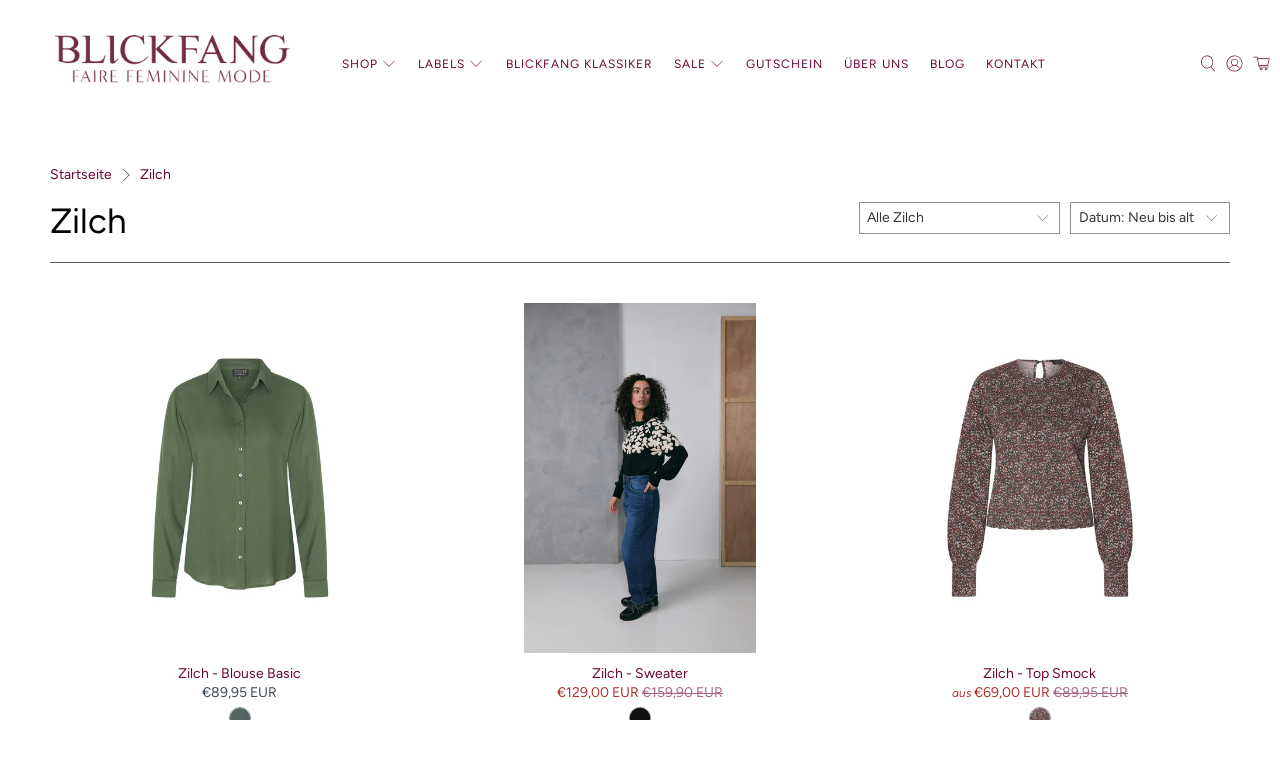

--- FILE ---
content_type: text/html; charset=utf-8
request_url: https://blickfang-freiburg.de/collections/zilch
body_size: 58886
content:


 <!doctype html>
<html lang="de">
<head> <meta name="google-site-verification" content="aPYHUm0TKEAEk0EchZMXBKIZnA6d8qZUtmcIrQzSKec" /> <!-- Hotjar Tracking Code for https://blickfang-freiburg.de/ -->
<script>
    (function(h,o,t,j,a,r){
        h.hj=h.hj||function(){(h.hj.q=h.hj.q||[]).push(arguments)};
        h._hjSettings={hjid:2198072,hjsv:6};
        a=o.getElementsByTagName('head')[0];
        r=o.createElement('script');r.async=1;
        r.src=t+h._hjSettings.hjid+j+h._hjSettings.hjsv;
        a.appendChild(r);
    })(window,document,'https://static.hotjar.com/c/hotjar-','.js?sv=');
</script> <link rel="canonical" href="https://blickfang-freiburg.de/collections/zilch" /> 



<meta name="description" content="">


<title>Zilch</title>

<!-- secomapp-json-ld -->

<!-- smart-seo-json-ld-store -->
<script type="application/ld+json">
{
   "@context": "http://schema.org",
   "@type": "WebSite",
   "url": "https://blickfang-freiburg.de/",
   "potentialAction": {
     "@type": "SearchAction",
     "target": "https://blickfang-freiburg.de/search?q={search_term_string}",
     "query-input": "required name=search_term_string"
   }
}
</script>
<script type="application/ld+json">
{
	"@context": "http://schema.org",
	"@type": "Organization",
	"url": "http://blickfang-freiburg.de"}
</script>
<!-- End - smart-seo-json-ld-store -->



<!-- secomapp-json-ld-Breadcrumb -->
<script type="application/ld+json">
    {
        "@context": "http://schema.org",
        "@type": "BreadcrumbList",
        "itemListElement": [{
            "@type": "ListItem",
            "position": 1,
            "item": {
                "@type": "Website",
                "@id": "https://blickfang-freiburg.de",
                "name": "Blickfang "
            }
        },{
                "@type": "ListItem",
                "position": 2,
                "item": {
                    "@type": "CollectionPage",
                    "@id":  "https://blickfang-freiburg.de/collections/zilch",
                    "name": "Zilch"
                }
            }]

 }
</script><!-- secomapp-json-ld-collection -->

<script type="application/ld+json">
    [
        {
            "@context" : "http://schema.org",
            "@type": "CollectionPage",
            "name": "Zilch",
            "url": "https://blickfang-freiburg.de/collections/zilch",
            "description": "",
            "image": "https://blickfang-freiburg.de/cdn/shopifycloud/storefront/assets/no-image-2048-a2addb12.gif"
        },

        {
            "@context" : "http://schema.org",
            "@type" : "Product",
            "gtin8": "24229898",
            "productId": "24229898",
            "url" : "https://blickfang-freiburg.de/products/zilch-blouse-basic-5",
            "name" : "Zilch - Blouse Basic",
            "description" : "COLOR YOUR DAYSo lautet das Motto von Zilch und wir müssen zugeben, das gelingt dem holländischen Fair Fashion Label jede Saison auf&#39;s Neue.Auch diesen Herbst erfreuen wir uns an aussagekräftigen Prints und Styles. Das besondere an Zilch ist, dass die Farben in jeder Kollektion so auf einander abgestimmt werden, dass sie sich mühelos miteinander kombinieren lassen.Zilch legt Wert auf die Verwendung von Naturfasern, die sich weich und gut auf der Haut anfühlen und euch gemütlich und trotzdem stylisch durch den Herbst bringen.Material:",
            "image": "https://blickfang-freiburg.de/cdn/shop/files/blouse-basic-52rac15-054_001354-dark-green_1.jpg?v=1757678541",
            "brand": { "name": "blickfang-freiburg"},
            "sku": "Zilch - Blouse Basic 52RAC15.054 AW25 -1",
            "weight": "0.0kg",
            "offers" : [
            {
                "@type" : "Offer" ,
                "gtin8": "24229898",
                "priceCurrency" : "EUR" ,
                "price" : "8995" ,
                "priceValidUntil": "2026-04-23",
                "availability" : "http://schema.org/InStock" ,
                "itemCondition": "http://schema.org/NewCondition",
                "sku": "Zilch - Blouse Basic 52RAC15.054 AW25 -1",
                "name": "dark_green / XS" ,"url" : "https://blickfang-freiburg.de/products/zilch-blouse-basic-5?variant=51607324229898" ,
                "seller" : {
                    "@type" : "Organization" ,
                    "name" : "Blickfang "
                }
            },
            {
                "@type" : "Offer" ,
                "gtin8": "24262666",
                "priceCurrency" : "EUR" ,
                "price" : "8995" ,
                "priceValidUntil": "2026-04-23",
                "availability" : "http://schema.org/OutOfStock" ,
                "itemCondition": "http://schema.org/NewCondition",
                "sku": "Zilch - Blouse Basic 52RAC15.054 AW25 -2",
                "name": "dark_green / XS" ,"url" : "https://blickfang-freiburg.de/products/zilch-blouse-basic-5?variant=51607324262666" ,
                "seller" : {
                    "@type" : "Organization" ,
                    "name" : "Blickfang "
                }
            },
            {
                "@type" : "Offer" ,
                "gtin8": "24295434",
                "priceCurrency" : "EUR" ,
                "price" : "8995" ,
                "priceValidUntil": "2026-04-23",
                "availability" : "http://schema.org/OutOfStock" ,
                "itemCondition": "http://schema.org/NewCondition",
                "sku": "Zilch - Blouse Basic 52RAC15.054 AW25 -3",
                "name": "dark_green / XS" ,"url" : "https://blickfang-freiburg.de/products/zilch-blouse-basic-5?variant=51607324295434" ,
                "seller" : {
                    "@type" : "Organization" ,
                    "name" : "Blickfang "
                }
            },
            {
                "@type" : "Offer" ,
                "gtin8": "24328202",
                "priceCurrency" : "EUR" ,
                "price" : "8995" ,
                "priceValidUntil": "2026-04-23",
                "availability" : "http://schema.org/OutOfStock" ,
                "itemCondition": "http://schema.org/NewCondition",
                "sku": "Zilch - Blouse Basic 52RAC15.054 AW25 -4",
                "name": "dark_green / XS" ,"url" : "https://blickfang-freiburg.de/products/zilch-blouse-basic-5?variant=51607324328202" ,
                "seller" : {
                    "@type" : "Organization" ,
                    "name" : "Blickfang "
                }
            },
            {
                "@type" : "Offer" ,
                "gtin8": "24360970",
                "priceCurrency" : "EUR" ,
                "price" : "8995" ,
                "priceValidUntil": "2026-04-23",
                "availability" : "http://schema.org/OutOfStock" ,
                "itemCondition": "http://schema.org/NewCondition",
                "sku": "Zilch - Blouse Basic 52RAC15.054 AW25 -5",
                "name": "dark_green / XS" ,"url" : "https://blickfang-freiburg.de/products/zilch-blouse-basic-5?variant=51607324360970" ,
                "seller" : {
                    "@type" : "Organization" ,
                    "name" : "Blickfang "
                }
            },
            {
                "@type" : "Offer" ,
                "gtin8": "24393738",
                "priceCurrency" : "EUR" ,
                "price" : "8995" ,
                "priceValidUntil": "2026-04-23",
                "availability" : "http://schema.org/OutOfStock" ,
                "itemCondition": "http://schema.org/NewCondition",
                "sku": "Zilch - Blouse Basic 52RAC15.054 AW25 -6",
                "name": "dark_green / XS" ,"url" : "https://blickfang-freiburg.de/products/zilch-blouse-basic-5?variant=51607324393738" ,
                "seller" : {
                    "@type" : "Organization" ,
                    "name" : "Blickfang "
                }
            }
        ]},

        {
            "@context" : "http://schema.org",
            "@type" : "Product",
            "gtin8": "82745610",
            "productId": "82745610",
            "url" : "https://blickfang-freiburg.de/products/zilch-sweater",
            "name" : "Zilch - Sweater",
            "description" : "COLOR YOUR DAYSo lautet das Motto von Zilch und wir müssen zugeben, das gelingt dem holländischen Fair Fashion Label jede Saison auf&#39;s Neue.Auch diesen Herbst erfreuen wir uns an aussagekräftigen Prints und Styles. Das besondere an Zilch ist, dass die Farben in jeder Kollektion so auf einander abgestimmt werden, dass sie sich mühelos miteinander kombinieren lassen.Zilch legt Wert auf die Verwendung von Naturfasern, die sich weich und gut auf der Haut anfühlen und euch gemütlich und trotzdem stylisch durch den Herbst bringen.Material: 50 % Nylon, 25 % WE, 25 % Baumwolle",
            "image": "https://blickfang-freiburg.de/cdn/shop/files/Bildschirmfoto2025-09-17um10.07.46.png?v=1758096550",
            "brand": { "name": "blickfang-freiburg"},
            "sku": "Zilch - Sweater 52NMC30.086 AW25 -2",
            "weight": "0.0kg",
            "offers" : [
            {
                "@type" : "Offer" ,
                "gtin8": "82712842",
                "priceCurrency" : "EUR" ,
                "price" : "12900" ,
                "priceValidUntil": "2026-04-23",
                "availability" : "http://schema.org/OutOfStock" ,
                "itemCondition": "http://schema.org/NewCondition",
                "sku": "Zilch - Sweater 52NMC30.086 AW25 -1",
                "name": "black / S" ,"url" : "https://blickfang-freiburg.de/products/zilch-sweater?variant=51607282712842" ,
                "seller" : {
                    "@type" : "Organization" ,
                    "name" : "Blickfang "
                }
            },
            {
                "@type" : "Offer" ,
                "gtin8": "82745610",
                "priceCurrency" : "EUR" ,
                "price" : "12900" ,
                "priceValidUntil": "2026-04-23",
                "availability" : "http://schema.org/InStock" ,
                "itemCondition": "http://schema.org/NewCondition",
                "sku": "Zilch - Sweater 52NMC30.086 AW25 -2",
                "name": "black / S" ,"url" : "https://blickfang-freiburg.de/products/zilch-sweater?variant=51607282745610" ,
                "seller" : {
                    "@type" : "Organization" ,
                    "name" : "Blickfang "
                }
            },
            {
                "@type" : "Offer" ,
                "gtin8": "82778378",
                "priceCurrency" : "EUR" ,
                "price" : "12900" ,
                "priceValidUntil": "2026-04-23",
                "availability" : "http://schema.org/InStock" ,
                "itemCondition": "http://schema.org/NewCondition",
                "sku": "Zilch - Sweater 52NMC30.086 AW25 -3",
                "name": "black / S" ,"url" : "https://blickfang-freiburg.de/products/zilch-sweater?variant=51607282778378" ,
                "seller" : {
                    "@type" : "Organization" ,
                    "name" : "Blickfang "
                }
            },
            {
                "@type" : "Offer" ,
                "gtin8": "82811146",
                "priceCurrency" : "EUR" ,
                "price" : "12900" ,
                "priceValidUntil": "2026-04-23",
                "availability" : "http://schema.org/InStock" ,
                "itemCondition": "http://schema.org/NewCondition",
                "sku": "Zilch - Sweater 52NMC30.086 AW25 -4",
                "name": "black / S" ,"url" : "https://blickfang-freiburg.de/products/zilch-sweater?variant=51607282811146" ,
                "seller" : {
                    "@type" : "Organization" ,
                    "name" : "Blickfang "
                }
            },
            {
                "@type" : "Offer" ,
                "gtin8": "82843914",
                "priceCurrency" : "EUR" ,
                "price" : "12900" ,
                "priceValidUntil": "2026-04-23",
                "availability" : "http://schema.org/InStock" ,
                "itemCondition": "http://schema.org/NewCondition",
                "sku": "Zilch - Sweater 52NMC30.086 AW25 -5",
                "name": "black / S" ,"url" : "https://blickfang-freiburg.de/products/zilch-sweater?variant=51607282843914" ,
                "seller" : {
                    "@type" : "Organization" ,
                    "name" : "Blickfang "
                }
            },
            {
                "@type" : "Offer" ,
                "gtin8": "82876682",
                "priceCurrency" : "EUR" ,
                "price" : "12900" ,
                "priceValidUntil": "2026-04-23",
                "availability" : "http://schema.org/OutOfStock" ,
                "itemCondition": "http://schema.org/NewCondition",
                "sku": "Zilch - Sweater 52NMC30.086 AW25 -6",
                "name": "black / S" ,"url" : "https://blickfang-freiburg.de/products/zilch-sweater?variant=51607282876682" ,
                "seller" : {
                    "@type" : "Organization" ,
                    "name" : "Blickfang "
                }
            }
        ]},

        {
            "@context" : "http://schema.org",
            "@type" : "Product",
            "gtin8": "65067786",
            "productId": "65067786",
            "url" : "https://blickfang-freiburg.de/products/zilch-top-smock",
            "name" : "Zilch - Top Smock",
            "description" : "COLOR YOUR DAYSo lautet das Motto von Zilch und wir müssen zugeben, das gelingt dem holländischen Fair Fashion Label jede Saison auf&#39;s Neue.Auch diesen Herbst erfreuen wir uns an aussagekräftigen Prints und Styles. Das besondere an Zilch ist, dass die Farben in jeder Kollektion so auf einander abgestimmt werden, dass sie sich mühelos miteinander kombinieren lassen.Zilch legt Wert auf die Verwendung von Naturfasern, die sich weich und gut auf der Haut anfühlen und euch gemütlich und trotzdem stylisch durch den Herbst bringen.Material:",
            "image": "https://blickfang-freiburg.de/cdn/shop/files/top-smock-52vis10-199_001381-little-flowers-black_1.jpg?v=1757678298",
            "brand": { "name": "blickfang-freiburg"},
            "sku": "Zilch - Top Smock 52VIS10.199 AW25 -4",
            "weight": "0.0kg",
            "offers" : [
            {
                "@type" : "Offer" ,
                "gtin8": "64969482",
                "priceCurrency" : "EUR" ,
                "price" : "8995" ,
                "priceValidUntil": "2026-04-23",
                "availability" : "http://schema.org/OutOfStock" ,
                "itemCondition": "http://schema.org/NewCondition",
                "sku": "Zilch - Top Smock 52VIS10.199 AW25 -1",
                "name": "little_flowers_black / L" ,"url" : "https://blickfang-freiburg.de/products/zilch-top-smock?variant=51607064969482" ,
                "seller" : {
                    "@type" : "Organization" ,
                    "name" : "Blickfang "
                }
            },
            {
                "@type" : "Offer" ,
                "gtin8": "65002250",
                "priceCurrency" : "EUR" ,
                "price" : "8995" ,
                "priceValidUntil": "2026-04-23",
                "availability" : "http://schema.org/OutOfStock" ,
                "itemCondition": "http://schema.org/NewCondition",
                "sku": "Zilch - Top Smock 52VIS10.199 AW25 -2",
                "name": "little_flowers_black / L" ,"url" : "https://blickfang-freiburg.de/products/zilch-top-smock?variant=51607065002250" ,
                "seller" : {
                    "@type" : "Organization" ,
                    "name" : "Blickfang "
                }
            },
            {
                "@type" : "Offer" ,
                "gtin8": "65035018",
                "priceCurrency" : "EUR" ,
                "price" : "8995" ,
                "priceValidUntil": "2026-04-23",
                "availability" : "http://schema.org/OutOfStock" ,
                "itemCondition": "http://schema.org/NewCondition",
                "sku": "Zilch - Top Smock 52VIS10.199 AW25 -3",
                "name": "little_flowers_black / L" ,"url" : "https://blickfang-freiburg.de/products/zilch-top-smock?variant=51607065035018" ,
                "seller" : {
                    "@type" : "Organization" ,
                    "name" : "Blickfang "
                }
            },
            {
                "@type" : "Offer" ,
                "gtin8": "65067786",
                "priceCurrency" : "EUR" ,
                "price" : "6900" ,
                "priceValidUntil": "2026-04-23",
                "availability" : "http://schema.org/InStock" ,
                "itemCondition": "http://schema.org/NewCondition",
                "sku": "Zilch - Top Smock 52VIS10.199 AW25 -4",
                "name": "little_flowers_black / L" ,"url" : "https://blickfang-freiburg.de/products/zilch-top-smock?variant=51607065067786" ,
                "seller" : {
                    "@type" : "Organization" ,
                    "name" : "Blickfang "
                }
            },
            {
                "@type" : "Offer" ,
                "gtin8": "65100554",
                "priceCurrency" : "EUR" ,
                "price" : "8995" ,
                "priceValidUntil": "2026-04-23",
                "availability" : "http://schema.org/OutOfStock" ,
                "itemCondition": "http://schema.org/NewCondition",
                "sku": "Zilch - Top Smock 52VIS10.199 AW25 -5",
                "name": "little_flowers_black / L" ,"url" : "https://blickfang-freiburg.de/products/zilch-top-smock?variant=51607065100554" ,
                "seller" : {
                    "@type" : "Organization" ,
                    "name" : "Blickfang "
                }
            },
            {
                "@type" : "Offer" ,
                "gtin8": "65133322",
                "priceCurrency" : "EUR" ,
                "price" : "8995" ,
                "priceValidUntil": "2026-04-23",
                "availability" : "http://schema.org/OutOfStock" ,
                "itemCondition": "http://schema.org/NewCondition",
                "sku": "Zilch - Top Smock 52VIS10.199 AW25 -6",
                "name": "little_flowers_black / L" ,"url" : "https://blickfang-freiburg.de/products/zilch-top-smock?variant=51607065133322" ,
                "seller" : {
                    "@type" : "Organization" ,
                    "name" : "Blickfang "
                }
            }
        ]},

        {
            "@context" : "http://schema.org",
            "@type" : "Product",
            "gtin8": "57957130",
            "productId": "57957130",
            "url" : "https://blickfang-freiburg.de/products/zilch-socks-1",
            "name" : "Zilch - Socks",
            "description" : "COLOR YOUR DAYSo lautet das Motto von Zilch und wir müssen zugeben, das gelingt dem holländischen Fair Fashion Label jede Saison auf&#39;s Neue.Auch diesen Herbst erfreuen wir uns an aussagekräftigen Prints und Styles. Das besondere an Zilch ist, dass die Farben in jeder Kollektion so auf einander abgestimmt werden, dass sie sich mühelos miteinander kombinieren lassen.Zilch legt Wert auf die Verwendung von Naturfasern, die sich weich und gut auf der Haut anfühlen und euch gemütlich und trotzdem stylisch durch den Herbst bringen.Material:",
            "image": "https://blickfang-freiburg.de/cdn/shop/files/socks-52sock90-048-pack-of-6-_001379-duo-dots-tomato_1.jpg?v=1757679174",
            "brand": { "name": "blickfang-freiburg"},
            "sku": "Zilch - Socks 048 AW25 -1",
            "weight": "0.0kg",
            "offers" : [
            {
                "@type" : "Offer" ,
                "gtin8": "57957130",
                "priceCurrency" : "EUR" ,
                "price" : "795" ,
                "priceValidUntil": "2026-04-23",
                "availability" : "http://schema.org/InStock" ,
                "itemCondition": "http://schema.org/NewCondition",
                "sku": "Zilch - Socks 048 AW25 -1",
                "name": "duo_dots_tomato / onesize" ,"url" : "https://blickfang-freiburg.de/products/zilch-socks-1?variant=51607057957130" ,
                "seller" : {
                    "@type" : "Organization" ,
                    "name" : "Blickfang "
                }
            },
            {
                "@type" : "Offer" ,
                "gtin8": "57989898",
                "priceCurrency" : "EUR" ,
                "price" : "795" ,
                "priceValidUntil": "2026-04-23",
                "availability" : "http://schema.org/InStock" ,
                "itemCondition": "http://schema.org/NewCondition",
                "sku": "Zilch - Socks 048 AW25 -2",
                "name": "duo_dots_tomato / onesize" ,"url" : "https://blickfang-freiburg.de/products/zilch-socks-1?variant=51607057989898" ,
                "seller" : {
                    "@type" : "Organization" ,
                    "name" : "Blickfang "
                }
            },
            {
                "@type" : "Offer" ,
                "gtin8": "58022666",
                "priceCurrency" : "EUR" ,
                "price" : "795" ,
                "priceValidUntil": "2026-04-23",
                "availability" : "http://schema.org/InStock" ,
                "itemCondition": "http://schema.org/NewCondition",
                "sku": "Zilch - Socks 048 AW25-3",
                "name": "duo_dots_tomato / onesize" ,"url" : "https://blickfang-freiburg.de/products/zilch-socks-1?variant=51607058022666" ,
                "seller" : {
                    "@type" : "Organization" ,
                    "name" : "Blickfang "
                }
            },
            {
                "@type" : "Offer" ,
                "gtin8": "58055434",
                "priceCurrency" : "EUR" ,
                "price" : "795" ,
                "priceValidUntil": "2026-04-23",
                "availability" : "http://schema.org/OutOfStock" ,
                "itemCondition": "http://schema.org/NewCondition",
                "sku": "Zilch - Socks 048 AW25-4",
                "name": "duo_dots_tomato / onesize" ,"url" : "https://blickfang-freiburg.de/products/zilch-socks-1?variant=51607058055434" ,
                "seller" : {
                    "@type" : "Organization" ,
                    "name" : "Blickfang "
                }
            },
            {
                "@type" : "Offer" ,
                "gtin8": "58088202",
                "priceCurrency" : "EUR" ,
                "price" : "795" ,
                "priceValidUntil": "2026-04-23",
                "availability" : "http://schema.org/InStock" ,
                "itemCondition": "http://schema.org/NewCondition",
                "sku": "Zilch - Socks 048 AW25-5",
                "name": "duo_dots_tomato / onesize" ,"url" : "https://blickfang-freiburg.de/products/zilch-socks-1?variant=51607058088202" ,
                "seller" : {
                    "@type" : "Organization" ,
                    "name" : "Blickfang "
                }
            }
        ]},

        {
            "@context" : "http://schema.org",
            "@type" : "Product",
            "gtin8": "54713098",
            "productId": "54713098",
            "url" : "https://blickfang-freiburg.de/products/zilch-blouse-basic-4",
            "name" : "Zilch - Blouse Basic",
            "description" : "COLOR YOUR DAYSo lautet das Motto von Zilch und wir müssen zugeben, das gelingt dem holländischen Fair Fashion Label jede Saison auf&#39;s Neue.Auch diesen Herbst erfreuen wir uns an aussagekräftigen Prints und Styles. Das besondere an Zilch ist, dass die Farben in jeder Kollektion so auf einander abgestimmt werden, dass sie sich mühelos miteinander kombinieren lassen.Zilch legt Wert auf die Verwendung von Naturfasern, die sich weich und gut auf der Haut anfühlen und euch gemütlich und trotzdem stylisch durch den Herbst bringen.Material:",
            "image": "https://blickfang-freiburg.de/cdn/shop/files/blouse-basic-52rac15-054p_001378-duo-dots-mahogany_4.jpg?v=1757678808",
            "brand": { "name": "blickfang-freiburg"},
            "sku": "Zilch - Blouse Basic 054P AW25 -1",
            "weight": "0.0kg",
            "offers" : [
            {
                "@type" : "Offer" ,
                "gtin8": "54713098",
                "priceCurrency" : "EUR" ,
                "price" : "8995" ,
                "priceValidUntil": "2026-04-23",
                "availability" : "http://schema.org/OutOfStock" ,
                "itemCondition": "http://schema.org/NewCondition",
                "sku": "Zilch - Blouse Basic 054P AW25 -1",
                "name": "abstract_sage / XS" ,"url" : "https://blickfang-freiburg.de/products/zilch-blouse-basic-4?variant=51607054713098" ,
                "seller" : {
                    "@type" : "Organization" ,
                    "name" : "Blickfang "
                }
            },
            {
                "@type" : "Offer" ,
                "gtin8": "54745866",
                "priceCurrency" : "EUR" ,
                "price" : "8995" ,
                "priceValidUntil": "2026-04-23",
                "availability" : "http://schema.org/OutOfStock" ,
                "itemCondition": "http://schema.org/NewCondition",
                "sku": "Zilch - Blouse Basic 054P AW25 -2",
                "name": "abstract_sage / XS" ,"url" : "https://blickfang-freiburg.de/products/zilch-blouse-basic-4?variant=51607054745866" ,
                "seller" : {
                    "@type" : "Organization" ,
                    "name" : "Blickfang "
                }
            },
            {
                "@type" : "Offer" ,
                "gtin8": "54778634",
                "priceCurrency" : "EUR" ,
                "price" : "8995" ,
                "priceValidUntil": "2026-04-23",
                "availability" : "http://schema.org/OutOfStock" ,
                "itemCondition": "http://schema.org/NewCondition",
                "sku": "Zilch - Blouse Basic 054P AW25 -3",
                "name": "abstract_sage / XS" ,"url" : "https://blickfang-freiburg.de/products/zilch-blouse-basic-4?variant=51607054778634" ,
                "seller" : {
                    "@type" : "Organization" ,
                    "name" : "Blickfang "
                }
            },
            {
                "@type" : "Offer" ,
                "gtin8": "54811402",
                "priceCurrency" : "EUR" ,
                "price" : "8995" ,
                "priceValidUntil": "2026-04-23",
                "availability" : "http://schema.org/OutOfStock" ,
                "itemCondition": "http://schema.org/NewCondition",
                "sku": "Zilch - Blouse Basic 054P AW25 -4",
                "name": "abstract_sage / XS" ,"url" : "https://blickfang-freiburg.de/products/zilch-blouse-basic-4?variant=51607054811402" ,
                "seller" : {
                    "@type" : "Organization" ,
                    "name" : "Blickfang "
                }
            },
            {
                "@type" : "Offer" ,
                "gtin8": "54844170",
                "priceCurrency" : "EUR" ,
                "price" : "8995" ,
                "priceValidUntil": "2026-04-23",
                "availability" : "http://schema.org/OutOfStock" ,
                "itemCondition": "http://schema.org/NewCondition",
                "sku": "Zilch - Blouse Basic 054P AW25 -5",
                "name": "abstract_sage / XS" ,"url" : "https://blickfang-freiburg.de/products/zilch-blouse-basic-4?variant=51607054844170" ,
                "seller" : {
                    "@type" : "Organization" ,
                    "name" : "Blickfang "
                }
            },
            {
                "@type" : "Offer" ,
                "gtin8": "54876938",
                "priceCurrency" : "EUR" ,
                "price" : "8995" ,
                "priceValidUntil": "2026-04-23",
                "availability" : "http://schema.org/OutOfStock" ,
                "itemCondition": "http://schema.org/NewCondition",
                "sku": "Zilch - Blouse Basic 054P AW25 -6",
                "name": "abstract_sage / XS" ,"url" : "https://blickfang-freiburg.de/products/zilch-blouse-basic-4?variant=51607054876938" ,
                "seller" : {
                    "@type" : "Organization" ,
                    "name" : "Blickfang "
                }
            },
            {
                "@type" : "Offer" ,
                "gtin8": "54909706",
                "priceCurrency" : "EUR" ,
                "price" : "8995" ,
                "priceValidUntil": "2026-04-23",
                "availability" : "http://schema.org/OutOfStock" ,
                "itemCondition": "http://schema.org/NewCondition",
                "sku": "Zilch - Blouse Basic 054P AW25 -7",
                "name": "abstract_sage / XS" ,"url" : "https://blickfang-freiburg.de/products/zilch-blouse-basic-4?variant=51607054909706" ,
                "seller" : {
                    "@type" : "Organization" ,
                    "name" : "Blickfang "
                }
            },
            {
                "@type" : "Offer" ,
                "gtin8": "54942474",
                "priceCurrency" : "EUR" ,
                "price" : "8995" ,
                "priceValidUntil": "2026-04-23",
                "availability" : "http://schema.org/OutOfStock" ,
                "itemCondition": "http://schema.org/NewCondition",
                "sku": "Zilch - Blouse Basic 054P AW25 -8",
                "name": "abstract_sage / XS" ,"url" : "https://blickfang-freiburg.de/products/zilch-blouse-basic-4?variant=51607054942474" ,
                "seller" : {
                    "@type" : "Organization" ,
                    "name" : "Blickfang "
                }
            },
            {
                "@type" : "Offer" ,
                "gtin8": "54975242",
                "priceCurrency" : "EUR" ,
                "price" : "8995" ,
                "priceValidUntil": "2026-04-23",
                "availability" : "http://schema.org/OutOfStock" ,
                "itemCondition": "http://schema.org/NewCondition",
                "sku": "Zilch - Blouse Basic 054P AW25 -9",
                "name": "abstract_sage / XS" ,"url" : "https://blickfang-freiburg.de/products/zilch-blouse-basic-4?variant=51607054975242" ,
                "seller" : {
                    "@type" : "Organization" ,
                    "name" : "Blickfang "
                }
            },
            {
                "@type" : "Offer" ,
                "gtin8": "55008010",
                "priceCurrency" : "EUR" ,
                "price" : "8995" ,
                "priceValidUntil": "2026-04-23",
                "availability" : "http://schema.org/OutOfStock" ,
                "itemCondition": "http://schema.org/NewCondition",
                "sku": "Zilch - Blouse Basic 054P AW25 -10",
                "name": "abstract_sage / XS" ,"url" : "https://blickfang-freiburg.de/products/zilch-blouse-basic-4?variant=51607055008010" ,
                "seller" : {
                    "@type" : "Organization" ,
                    "name" : "Blickfang "
                }
            },
            {
                "@type" : "Offer" ,
                "gtin8": "55040778",
                "priceCurrency" : "EUR" ,
                "price" : "8995" ,
                "priceValidUntil": "2026-04-23",
                "availability" : "http://schema.org/OutOfStock" ,
                "itemCondition": "http://schema.org/NewCondition",
                "sku": "Zilch - Blouse Basic 054P AW25 -11",
                "name": "abstract_sage / XS" ,"url" : "https://blickfang-freiburg.de/products/zilch-blouse-basic-4?variant=51607055040778" ,
                "seller" : {
                    "@type" : "Organization" ,
                    "name" : "Blickfang "
                }
            },
            {
                "@type" : "Offer" ,
                "gtin8": "55073546",
                "priceCurrency" : "EUR" ,
                "price" : "8995" ,
                "priceValidUntil": "2026-04-23",
                "availability" : "http://schema.org/OutOfStock" ,
                "itemCondition": "http://schema.org/NewCondition",
                "sku": "Zilch - Blouse Basic 054P AW25 -12",
                "name": "abstract_sage / XS" ,"url" : "https://blickfang-freiburg.de/products/zilch-blouse-basic-4?variant=51607055073546" ,
                "seller" : {
                    "@type" : "Organization" ,
                    "name" : "Blickfang "
                }
            },
            {
                "@type" : "Offer" ,
                "gtin8": "55106314",
                "priceCurrency" : "EUR" ,
                "price" : "8995" ,
                "priceValidUntil": "2026-04-23",
                "availability" : "http://schema.org/OutOfStock" ,
                "itemCondition": "http://schema.org/NewCondition",
                "sku": "Zilch - Blouse Basic 054P AW25 -13",
                "name": "abstract_sage / XS" ,"url" : "https://blickfang-freiburg.de/products/zilch-blouse-basic-4?variant=51607055106314" ,
                "seller" : {
                    "@type" : "Organization" ,
                    "name" : "Blickfang "
                }
            },
            {
                "@type" : "Offer" ,
                "gtin8": "55139082",
                "priceCurrency" : "EUR" ,
                "price" : "8995" ,
                "priceValidUntil": "2026-04-23",
                "availability" : "http://schema.org/OutOfStock" ,
                "itemCondition": "http://schema.org/NewCondition",
                "sku": "Zilch - Blouse Basic 054P AW25 -14",
                "name": "abstract_sage / XS" ,"url" : "https://blickfang-freiburg.de/products/zilch-blouse-basic-4?variant=51607055139082" ,
                "seller" : {
                    "@type" : "Organization" ,
                    "name" : "Blickfang "
                }
            },
            {
                "@type" : "Offer" ,
                "gtin8": "55171850",
                "priceCurrency" : "EUR" ,
                "price" : "8995" ,
                "priceValidUntil": "2026-04-23",
                "availability" : "http://schema.org/OutOfStock" ,
                "itemCondition": "http://schema.org/NewCondition",
                "sku": "Zilch - Blouse Basic 054P AW25 -15",
                "name": "abstract_sage / XS" ,"url" : "https://blickfang-freiburg.de/products/zilch-blouse-basic-4?variant=51607055171850" ,
                "seller" : {
                    "@type" : "Organization" ,
                    "name" : "Blickfang "
                }
            },
            {
                "@type" : "Offer" ,
                "gtin8": "55204618",
                "priceCurrency" : "EUR" ,
                "price" : "8995" ,
                "priceValidUntil": "2026-04-23",
                "availability" : "http://schema.org/OutOfStock" ,
                "itemCondition": "http://schema.org/NewCondition",
                "sku": "Zilch - Blouse Basic 054P AW25 -16",
                "name": "abstract_sage / XS" ,"url" : "https://blickfang-freiburg.de/products/zilch-blouse-basic-4?variant=51607055204618" ,
                "seller" : {
                    "@type" : "Organization" ,
                    "name" : "Blickfang "
                }
            },
            {
                "@type" : "Offer" ,
                "gtin8": "55237386",
                "priceCurrency" : "EUR" ,
                "price" : "8995" ,
                "priceValidUntil": "2026-04-23",
                "availability" : "http://schema.org/OutOfStock" ,
                "itemCondition": "http://schema.org/NewCondition",
                "sku": "Zilch - Blouse Basic 054P AW25 -17",
                "name": "abstract_sage / XS" ,"url" : "https://blickfang-freiburg.de/products/zilch-blouse-basic-4?variant=51607055237386" ,
                "seller" : {
                    "@type" : "Organization" ,
                    "name" : "Blickfang "
                }
            },
            {
                "@type" : "Offer" ,
                "gtin8": "55270154",
                "priceCurrency" : "EUR" ,
                "price" : "8995" ,
                "priceValidUntil": "2026-04-23",
                "availability" : "http://schema.org/OutOfStock" ,
                "itemCondition": "http://schema.org/NewCondition",
                "sku": "Zilch - Blouse Basic 054P AW25 -18",
                "name": "abstract_sage / XS" ,"url" : "https://blickfang-freiburg.de/products/zilch-blouse-basic-4?variant=51607055270154" ,
                "seller" : {
                    "@type" : "Organization" ,
                    "name" : "Blickfang "
                }
            }
        ]},

        {
            "@context" : "http://schema.org",
            "@type" : "Product",
            "gtin8": "10553098",
            "productId": "10553098",
            "url" : "https://blickfang-freiburg.de/products/zilch-jacket-5",
            "name" : "Zilch - Jacket",
            "description" : "COLOR YOUR DAYSo lautet das Motto von Zilch und wir müssen zugeben, das gelingt dem holländischen Fair Fashion Label jede Saison auf&#39;s Neue.Auch diesen Herbst erfreuen wir uns an aussagekräftigen Prints und Styles. Das besondere an Zilch ist, dass die Farben in jeder Kollektion so auf einander abgestimmt werden, dass sie sich mühelos miteinander kombinieren lassen.Zilch legt Wert auf die Verwendung von Naturfasern, die sich weich und gut auf der Haut anfühlen und euch gemütlich und trotzdem stylisch durch den Herbst bringen.Material: 63 5 Viskose, 32 % Nylon, 5 % Elasthan",
            "image": "https://blickfang-freiburg.de/cdn/shop/files/Bildschirmfoto2025-08-06um11.40.27_de40b181-c3ef-4e97-8a10-9b0a2e18cd17.png?v=1754473679",
            "brand": { "name": "blickfang-freiburg"},
            "sku": "Zilch - Jacket 52VIN60 AW25 -1",
            "weight": "0.0kg",
            "offers" : [
            {
                "@type" : "Offer" ,
                "gtin8": "10553098",
                "priceCurrency" : "EUR" ,
                "price" : "13995" ,
                "priceValidUntil": "2026-04-23",
                "availability" : "http://schema.org/InStock" ,
                "itemCondition": "http://schema.org/NewCondition",
                "sku": "Zilch - Jacket 52VIN60 AW25 -1",
                "name": "plumZ / XS" ,"url" : "https://blickfang-freiburg.de/products/zilch-jacket-5?variant=51602610553098" ,
                "seller" : {
                    "@type" : "Organization" ,
                    "name" : "Blickfang "
                }
            },
            {
                "@type" : "Offer" ,
                "gtin8": "10585866",
                "priceCurrency" : "EUR" ,
                "price" : "13995" ,
                "priceValidUntil": "2026-04-23",
                "availability" : "http://schema.org/InStock" ,
                "itemCondition": "http://schema.org/NewCondition",
                "sku": "Zilch - Jacket 52VIN60 AW25 -2",
                "name": "plumZ / XS" ,"url" : "https://blickfang-freiburg.de/products/zilch-jacket-5?variant=51602610585866" ,
                "seller" : {
                    "@type" : "Organization" ,
                    "name" : "Blickfang "
                }
            },
            {
                "@type" : "Offer" ,
                "gtin8": "10618634",
                "priceCurrency" : "EUR" ,
                "price" : "13995" ,
                "priceValidUntil": "2026-04-23",
                "availability" : "http://schema.org/OutOfStock" ,
                "itemCondition": "http://schema.org/NewCondition",
                "sku": "Zilch - Jacket 52VIN60 AW25 -3",
                "name": "plumZ / XS" ,"url" : "https://blickfang-freiburg.de/products/zilch-jacket-5?variant=51602610618634" ,
                "seller" : {
                    "@type" : "Organization" ,
                    "name" : "Blickfang "
                }
            },
            {
                "@type" : "Offer" ,
                "gtin8": "10651402",
                "priceCurrency" : "EUR" ,
                "price" : "13995" ,
                "priceValidUntil": "2026-04-23",
                "availability" : "http://schema.org/InStock" ,
                "itemCondition": "http://schema.org/NewCondition",
                "sku": "Zilch - Jacket 52VIN60 AW25 -4",
                "name": "plumZ / XS" ,"url" : "https://blickfang-freiburg.de/products/zilch-jacket-5?variant=51602610651402" ,
                "seller" : {
                    "@type" : "Organization" ,
                    "name" : "Blickfang "
                }
            },
            {
                "@type" : "Offer" ,
                "gtin8": "10684170",
                "priceCurrency" : "EUR" ,
                "price" : "13995" ,
                "priceValidUntil": "2026-04-23",
                "availability" : "http://schema.org/InStock" ,
                "itemCondition": "http://schema.org/NewCondition",
                "sku": "Zilch - Jacket 52VIN60 AW25 -5",
                "name": "plumZ / XS" ,"url" : "https://blickfang-freiburg.de/products/zilch-jacket-5?variant=51602610684170" ,
                "seller" : {
                    "@type" : "Organization" ,
                    "name" : "Blickfang "
                }
            },
            {
                "@type" : "Offer" ,
                "gtin8": "10716938",
                "priceCurrency" : "EUR" ,
                "price" : "13995" ,
                "priceValidUntil": "2026-04-23",
                "availability" : "http://schema.org/InStock" ,
                "itemCondition": "http://schema.org/NewCondition",
                "sku": "Zilch - Jacket 52VIN60 AW25 -6",
                "name": "plumZ / XS" ,"url" : "https://blickfang-freiburg.de/products/zilch-jacket-5?variant=51602610716938" ,
                "seller" : {
                    "@type" : "Organization" ,
                    "name" : "Blickfang "
                }
            },
            {
                "@type" : "Offer" ,
                "gtin8": "10749706",
                "priceCurrency" : "EUR" ,
                "price" : "13995" ,
                "priceValidUntil": "2026-04-23",
                "availability" : "http://schema.org/InStock" ,
                "itemCondition": "http://schema.org/NewCondition",
                "sku": "Zilch - Jacket 52VIN60 AW25 -7",
                "name": "plumZ / XS" ,"url" : "https://blickfang-freiburg.de/products/zilch-jacket-5?variant=51602610749706" ,
                "seller" : {
                    "@type" : "Organization" ,
                    "name" : "Blickfang "
                }
            },
            {
                "@type" : "Offer" ,
                "gtin8": "10782474",
                "priceCurrency" : "EUR" ,
                "price" : "13995" ,
                "priceValidUntil": "2026-04-23",
                "availability" : "http://schema.org/OutOfStock" ,
                "itemCondition": "http://schema.org/NewCondition",
                "sku": "Zilch - Jacket 52VIN60 AW25 -8",
                "name": "plumZ / XS" ,"url" : "https://blickfang-freiburg.de/products/zilch-jacket-5?variant=51602610782474" ,
                "seller" : {
                    "@type" : "Organization" ,
                    "name" : "Blickfang "
                }
            },
            {
                "@type" : "Offer" ,
                "gtin8": "10815242",
                "priceCurrency" : "EUR" ,
                "price" : "13995" ,
                "priceValidUntil": "2026-04-23",
                "availability" : "http://schema.org/InStock" ,
                "itemCondition": "http://schema.org/NewCondition",
                "sku": "Zilch - Jacket 52VIN60 AW25 -9",
                "name": "plumZ / XS" ,"url" : "https://blickfang-freiburg.de/products/zilch-jacket-5?variant=51602610815242" ,
                "seller" : {
                    "@type" : "Organization" ,
                    "name" : "Blickfang "
                }
            },
            {
                "@type" : "Offer" ,
                "gtin8": "10848010",
                "priceCurrency" : "EUR" ,
                "price" : "13995" ,
                "priceValidUntil": "2026-04-23",
                "availability" : "http://schema.org/InStock" ,
                "itemCondition": "http://schema.org/NewCondition",
                "sku": "Zilch - Jacket 52VIN60 AW25 -10",
                "name": "plumZ / XS" ,"url" : "https://blickfang-freiburg.de/products/zilch-jacket-5?variant=51602610848010" ,
                "seller" : {
                    "@type" : "Organization" ,
                    "name" : "Blickfang "
                }
            },
            {
                "@type" : "Offer" ,
                "gtin8": "10880778",
                "priceCurrency" : "EUR" ,
                "price" : "13995" ,
                "priceValidUntil": "2026-04-23",
                "availability" : "http://schema.org/InStock" ,
                "itemCondition": "http://schema.org/NewCondition",
                "sku": "Zilch - Jacket 52VIN60 AW25 -11",
                "name": "plumZ / XS" ,"url" : "https://blickfang-freiburg.de/products/zilch-jacket-5?variant=51602610880778" ,
                "seller" : {
                    "@type" : "Organization" ,
                    "name" : "Blickfang "
                }
            },
            {
                "@type" : "Offer" ,
                "gtin8": "10913546",
                "priceCurrency" : "EUR" ,
                "price" : "13995" ,
                "priceValidUntil": "2026-04-23",
                "availability" : "http://schema.org/InStock" ,
                "itemCondition": "http://schema.org/NewCondition",
                "sku": "Zilch - Jacket 52VIN60 AW25 -12",
                "name": "plumZ / XS" ,"url" : "https://blickfang-freiburg.de/products/zilch-jacket-5?variant=51602610913546" ,
                "seller" : {
                    "@type" : "Organization" ,
                    "name" : "Blickfang "
                }
            }
        ]},

        {
            "@context" : "http://schema.org",
            "@type" : "Product",
            "gtin8": "74115082",
            "productId": "74115082",
            "url" : "https://blickfang-freiburg.de/products/zilch-pants-straight-2",
            "name" : "Zilch - Pants Straight",
            "description" : "COLOR YOUR DAYSo lautet das Motto von Zilch und wir müssen zugeben, das gelingt dem holländischen Fair Fashion Label jede Saison auf&#39;s Neue.Auch diesen Herbst erfreuen wir uns an aussagekräftigen Prints und Styles. Das besondere an Zilch ist, dass die Farben in jeder Kollektion so auf einander abgestimmt werden, dass sie sich mühelos miteinander kombinieren lassen.Zilch legt Wert auf die Verwendung von Naturfasern, die sich weich und gut auf der Haut anfühlen und euch gemütlich und trotzdem stylisch durch den Herbst bringen.Material: 63 % Viskose, 32 % Nylon, 5 % Elasthan",
            "image": "https://blickfang-freiburg.de/cdn/shop/files/Bildschirmfoto2025-08-06um11.40.01.png?v=1754473266",
            "brand": { "name": "blickfang-freiburg"},
            "sku": "Zilch - Pants Straight 52VIN60 AW25 -1",
            "weight": "0.0kg",
            "offers" : [
            {
                "@type" : "Offer" ,
                "gtin8": "74115082",
                "priceCurrency" : "EUR" ,
                "price" : "9995" ,
                "priceValidUntil": "2026-04-23",
                "availability" : "http://schema.org/InStock" ,
                "itemCondition": "http://schema.org/NewCondition",
                "sku": "Zilch - Pants Straight 52VIN60 AW25 -1",
                "name": "plumZ / XS" ,"url" : "https://blickfang-freiburg.de/products/zilch-pants-straight-2?variant=51602574115082" ,
                "seller" : {
                    "@type" : "Organization" ,
                    "name" : "Blickfang "
                }
            },
            {
                "@type" : "Offer" ,
                "gtin8": "74147850",
                "priceCurrency" : "EUR" ,
                "price" : "9995" ,
                "priceValidUntil": "2026-04-23",
                "availability" : "http://schema.org/InStock" ,
                "itemCondition": "http://schema.org/NewCondition",
                "sku": "Zilch - Pants Straight 52VIN60 AW25 -2",
                "name": "plumZ / XS" ,"url" : "https://blickfang-freiburg.de/products/zilch-pants-straight-2?variant=51602574147850" ,
                "seller" : {
                    "@type" : "Organization" ,
                    "name" : "Blickfang "
                }
            },
            {
                "@type" : "Offer" ,
                "gtin8": "74180618",
                "priceCurrency" : "EUR" ,
                "price" : "9995" ,
                "priceValidUntil": "2026-04-23",
                "availability" : "http://schema.org/InStock" ,
                "itemCondition": "http://schema.org/NewCondition",
                "sku": "Zilch - Pants Straight 52VIN60 AW25 -3",
                "name": "plumZ / XS" ,"url" : "https://blickfang-freiburg.de/products/zilch-pants-straight-2?variant=51602574180618" ,
                "seller" : {
                    "@type" : "Organization" ,
                    "name" : "Blickfang "
                }
            },
            {
                "@type" : "Offer" ,
                "gtin8": "74213386",
                "priceCurrency" : "EUR" ,
                "price" : "9995" ,
                "priceValidUntil": "2026-04-23",
                "availability" : "http://schema.org/OutOfStock" ,
                "itemCondition": "http://schema.org/NewCondition",
                "sku": "Zilch - Pants Straight 52VIN60 AW25 -4",
                "name": "plumZ / XS" ,"url" : "https://blickfang-freiburg.de/products/zilch-pants-straight-2?variant=51602574213386" ,
                "seller" : {
                    "@type" : "Organization" ,
                    "name" : "Blickfang "
                }
            },
            {
                "@type" : "Offer" ,
                "gtin8": "74246154",
                "priceCurrency" : "EUR" ,
                "price" : "9995" ,
                "priceValidUntil": "2026-04-23",
                "availability" : "http://schema.org/InStock" ,
                "itemCondition": "http://schema.org/NewCondition",
                "sku": "Zilch - Pants Straight 52VIN60 AW25 -5",
                "name": "plumZ / XS" ,"url" : "https://blickfang-freiburg.de/products/zilch-pants-straight-2?variant=51602574246154" ,
                "seller" : {
                    "@type" : "Organization" ,
                    "name" : "Blickfang "
                }
            },
            {
                "@type" : "Offer" ,
                "gtin8": "74278922",
                "priceCurrency" : "EUR" ,
                "price" : "9995" ,
                "priceValidUntil": "2026-04-23",
                "availability" : "http://schema.org/InStock" ,
                "itemCondition": "http://schema.org/NewCondition",
                "sku": "Zilch - Pants Straight 52VIN60 AW25 -6",
                "name": "plumZ / XS" ,"url" : "https://blickfang-freiburg.de/products/zilch-pants-straight-2?variant=51602574278922" ,
                "seller" : {
                    "@type" : "Organization" ,
                    "name" : "Blickfang "
                }
            },
            {
                "@type" : "Offer" ,
                "gtin8": "90531850",
                "priceCurrency" : "EUR" ,
                "price" : "9995" ,
                "priceValidUntil": "2026-04-23",
                "availability" : "http://schema.org/InStock" ,
                "itemCondition": "http://schema.org/NewCondition",
                "sku": "Zilch - Pants Straight 52VIN60 AW25 -7",
                "name": "plumZ / XS" ,"url" : "https://blickfang-freiburg.de/products/zilch-pants-straight-2?variant=51602590531850" ,
                "seller" : {
                    "@type" : "Organization" ,
                    "name" : "Blickfang "
                }
            },
            {
                "@type" : "Offer" ,
                "gtin8": "90564618",
                "priceCurrency" : "EUR" ,
                "price" : "9995" ,
                "priceValidUntil": "2026-04-23",
                "availability" : "http://schema.org/OutOfStock" ,
                "itemCondition": "http://schema.org/NewCondition",
                "sku": "Zilch - Pants Straight 52VIN60 AW25 -8",
                "name": "plumZ / XS" ,"url" : "https://blickfang-freiburg.de/products/zilch-pants-straight-2?variant=51602590564618" ,
                "seller" : {
                    "@type" : "Organization" ,
                    "name" : "Blickfang "
                }
            },
            {
                "@type" : "Offer" ,
                "gtin8": "90597386",
                "priceCurrency" : "EUR" ,
                "price" : "9995" ,
                "priceValidUntil": "2026-04-23",
                "availability" : "http://schema.org/InStock" ,
                "itemCondition": "http://schema.org/NewCondition",
                "sku": "Zilch - Pants Straight 52VIN60 AW25 -9",
                "name": "plumZ / XS" ,"url" : "https://blickfang-freiburg.de/products/zilch-pants-straight-2?variant=51602590597386" ,
                "seller" : {
                    "@type" : "Organization" ,
                    "name" : "Blickfang "
                }
            },
            {
                "@type" : "Offer" ,
                "gtin8": "90630154",
                "priceCurrency" : "EUR" ,
                "price" : "9995" ,
                "priceValidUntil": "2026-04-23",
                "availability" : "http://schema.org/OutOfStock" ,
                "itemCondition": "http://schema.org/NewCondition",
                "sku": "Zilch - Pants Straight 52VIN60 AW25 -10",
                "name": "plumZ / XS" ,"url" : "https://blickfang-freiburg.de/products/zilch-pants-straight-2?variant=51602590630154" ,
                "seller" : {
                    "@type" : "Organization" ,
                    "name" : "Blickfang "
                }
            },
            {
                "@type" : "Offer" ,
                "gtin8": "90662922",
                "priceCurrency" : "EUR" ,
                "price" : "9995" ,
                "priceValidUntil": "2026-04-23",
                "availability" : "http://schema.org/InStock" ,
                "itemCondition": "http://schema.org/NewCondition",
                "sku": "Zilch - Pants Straight 52VIN60 AW25 -11",
                "name": "plumZ / XS" ,"url" : "https://blickfang-freiburg.de/products/zilch-pants-straight-2?variant=51602590662922" ,
                "seller" : {
                    "@type" : "Organization" ,
                    "name" : "Blickfang "
                }
            },
            {
                "@type" : "Offer" ,
                "gtin8": "90695690",
                "priceCurrency" : "EUR" ,
                "price" : "9995" ,
                "priceValidUntil": "2026-04-23",
                "availability" : "http://schema.org/OutOfStock" ,
                "itemCondition": "http://schema.org/NewCondition",
                "sku": "Zilch - Pants Straight 52VIN60 AW25 -12",
                "name": "plumZ / XS" ,"url" : "https://blickfang-freiburg.de/products/zilch-pants-straight-2?variant=51602590695690" ,
                "seller" : {
                    "@type" : "Organization" ,
                    "name" : "Blickfang "
                }
            }
        ]},

        {
            "@context" : "http://schema.org",
            "@type" : "Product",
            "gtin8": "52357130",
            "productId": "52357130",
            "url" : "https://blickfang-freiburg.de/products/zilch-top-v-neck-8",
            "name" : "Zilch - Top V Neck",
            "description" : "COLOR YOUR DAYSo lautet das Motto von Zilch und wir müssen zugeben, das gelingt dem holländischen Fair Fashion Label jede Saison auf&#39;s Neue.Auch diesen Herbst erfreuen wir uns an aussagekräftigen Prints und Styles. Das besondere an Zilch ist, dass die Farben in jeder Kollektion so auf einander abgestimmt werden, dass sie sich mühelos miteinander kombinieren lassen.Zilch legt Wert auf die Verwendung von Naturfasern, die sich weich und gut auf der Haut anfühlen und euch gemütlich und trotzdem stylisch durch den Herbst bringen.Material: 100 % Viskose",
            "image": "https://blickfang-freiburg.de/cdn/shop/files/Bildschirmfoto2025-08-06um10.58.49.png?v=1754473020",
            "brand": { "name": "blickfang-freiburg"},
            "sku": "Zilch - Top v neck 52VCR15 AW25 -4",
            "weight": "0.0kg",
            "offers" : [
            {
                "@type" : "Offer" ,
                "gtin8": "52258826",
                "priceCurrency" : "EUR" ,
                "price" : "6900" ,
                "priceValidUntil": "2026-04-23",
                "availability" : "http://schema.org/OutOfStock" ,
                "itemCondition": "http://schema.org/NewCondition",
                "sku": "Zilch - Top v neck 52VCR15 AW25 -1",
                "name": "splash_navy / L" ,"url" : "https://blickfang-freiburg.de/products/zilch-top-v-neck-8?variant=51602552258826" ,
                "seller" : {
                    "@type" : "Organization" ,
                    "name" : "Blickfang "
                }
            },
            {
                "@type" : "Offer" ,
                "gtin8": "52291594",
                "priceCurrency" : "EUR" ,
                "price" : "6900" ,
                "priceValidUntil": "2026-04-23",
                "availability" : "http://schema.org/OutOfStock" ,
                "itemCondition": "http://schema.org/NewCondition",
                "sku": "Zilch - Top v neck 52VCR15 AW25 -2",
                "name": "splash_navy / L" ,"url" : "https://blickfang-freiburg.de/products/zilch-top-v-neck-8?variant=51602552291594" ,
                "seller" : {
                    "@type" : "Organization" ,
                    "name" : "Blickfang "
                }
            },
            {
                "@type" : "Offer" ,
                "gtin8": "52324362",
                "priceCurrency" : "EUR" ,
                "price" : "6900" ,
                "priceValidUntil": "2026-04-23",
                "availability" : "http://schema.org/OutOfStock" ,
                "itemCondition": "http://schema.org/NewCondition",
                "sku": "Zilch - Top v neck 52VCR15 AW25 -3",
                "name": "splash_navy / L" ,"url" : "https://blickfang-freiburg.de/products/zilch-top-v-neck-8?variant=51602552324362" ,
                "seller" : {
                    "@type" : "Organization" ,
                    "name" : "Blickfang "
                }
            },
            {
                "@type" : "Offer" ,
                "gtin8": "52357130",
                "priceCurrency" : "EUR" ,
                "price" : "6900" ,
                "priceValidUntil": "2026-04-23",
                "availability" : "http://schema.org/InStock" ,
                "itemCondition": "http://schema.org/NewCondition",
                "sku": "Zilch - Top v neck 52VCR15 AW25 -4",
                "name": "splash_navy / L" ,"url" : "https://blickfang-freiburg.de/products/zilch-top-v-neck-8?variant=51602552357130" ,
                "seller" : {
                    "@type" : "Organization" ,
                    "name" : "Blickfang "
                }
            },
            {
                "@type" : "Offer" ,
                "gtin8": "52389898",
                "priceCurrency" : "EUR" ,
                "price" : "6900" ,
                "priceValidUntil": "2026-04-23",
                "availability" : "http://schema.org/InStock" ,
                "itemCondition": "http://schema.org/NewCondition",
                "sku": "Zilch - Top v neck 52VCR15 AW25 -5",
                "name": "splash_navy / L" ,"url" : "https://blickfang-freiburg.de/products/zilch-top-v-neck-8?variant=51602552389898" ,
                "seller" : {
                    "@type" : "Organization" ,
                    "name" : "Blickfang "
                }
            },
            {
                "@type" : "Offer" ,
                "gtin8": "52422666",
                "priceCurrency" : "EUR" ,
                "price" : "6900" ,
                "priceValidUntil": "2026-04-23",
                "availability" : "http://schema.org/OutOfStock" ,
                "itemCondition": "http://schema.org/NewCondition",
                "sku": "Zilch - Top v neck 52VCR15 AW25 -6",
                "name": "splash_navy / L" ,"url" : "https://blickfang-freiburg.de/products/zilch-top-v-neck-8?variant=51602552422666" ,
                "seller" : {
                    "@type" : "Organization" ,
                    "name" : "Blickfang "
                }
            }
        ]},

        {
            "@context" : "http://schema.org",
            "@type" : "Product",
            "gtin8": "58927626",
            "productId": "58927626",
            "url" : "https://blickfang-freiburg.de/products/zilch-blouse-basic-3",
            "name" : "Zilch -Blouse Basic",
            "description" : "COLOR YOUR DAYSo lautet das Motto von Zilch und wir müssen zugeben, das gelingt dem holländischen Fair Fashion Label jede Saison auf&#39;s Neue.Auch diesen Herbst erfreuen wir uns an aussagekräftigen Prints und Styles. Das besondere an Zilch ist, dass die Farben in jeder Kollektion so auf einander abgestimmt werden, dass sie sich mühelos miteinander kombinieren lassen.Zilch legt Wert auf die Verwendung von Naturfasern, die sich weich und gut auf der Haut anfühlen und euch gemütlich und trotzdem stylisch durch den Herbst bringen.Material: 100 % Viskose",
            "image": "https://blickfang-freiburg.de/cdn/shop/files/Bildschirmfoto2025-08-06um10.58.42.png?v=1754470853",
            "brand": { "name": "blickfang-freiburg"},
            "sku": "Zilch - Blouse Basic 52VCR15 AW25 -1",
            "weight": "0.0kg",
            "offers" : [
            {
                "@type" : "Offer" ,
                "gtin8": "58927626",
                "priceCurrency" : "EUR" ,
                "price" : "8995" ,
                "priceValidUntil": "2026-04-23",
                "availability" : "http://schema.org/OutOfStock" ,
                "itemCondition": "http://schema.org/NewCondition",
                "sku": "Zilch - Blouse Basic 52VCR15 AW25 -1",
                "name": "batik_meringue / XS" ,"url" : "https://blickfang-freiburg.de/products/zilch-blouse-basic-3?variant=51602358927626" ,
                "seller" : {
                    "@type" : "Organization" ,
                    "name" : "Blickfang "
                }
            },
            {
                "@type" : "Offer" ,
                "gtin8": "58960394",
                "priceCurrency" : "EUR" ,
                "price" : "8995" ,
                "priceValidUntil": "2026-04-23",
                "availability" : "http://schema.org/OutOfStock" ,
                "itemCondition": "http://schema.org/NewCondition",
                "sku": "Zilch - Blouse Basic 52VCR15 AW25 -2",
                "name": "batik_meringue / XS" ,"url" : "https://blickfang-freiburg.de/products/zilch-blouse-basic-3?variant=51602358960394" ,
                "seller" : {
                    "@type" : "Organization" ,
                    "name" : "Blickfang "
                }
            },
            {
                "@type" : "Offer" ,
                "gtin8": "58993162",
                "priceCurrency" : "EUR" ,
                "price" : "8995" ,
                "priceValidUntil": "2026-04-23",
                "availability" : "http://schema.org/OutOfStock" ,
                "itemCondition": "http://schema.org/NewCondition",
                "sku": "Zilch - Blouse Basic 52VCR15 AW25 -3",
                "name": "batik_meringue / XS" ,"url" : "https://blickfang-freiburg.de/products/zilch-blouse-basic-3?variant=51602358993162" ,
                "seller" : {
                    "@type" : "Organization" ,
                    "name" : "Blickfang "
                }
            },
            {
                "@type" : "Offer" ,
                "gtin8": "59025930",
                "priceCurrency" : "EUR" ,
                "price" : "8995" ,
                "priceValidUntil": "2026-04-23",
                "availability" : "http://schema.org/OutOfStock" ,
                "itemCondition": "http://schema.org/NewCondition",
                "sku": "Zilch - Blouse Basic 52VCR15 AW25 -4",
                "name": "batik_meringue / XS" ,"url" : "https://blickfang-freiburg.de/products/zilch-blouse-basic-3?variant=51602359025930" ,
                "seller" : {
                    "@type" : "Organization" ,
                    "name" : "Blickfang "
                }
            },
            {
                "@type" : "Offer" ,
                "gtin8": "59058698",
                "priceCurrency" : "EUR" ,
                "price" : "8995" ,
                "priceValidUntil": "2026-04-23",
                "availability" : "http://schema.org/OutOfStock" ,
                "itemCondition": "http://schema.org/NewCondition",
                "sku": "Zilch - Blouse Basic 52VCR15 AW25 -5",
                "name": "batik_meringue / XS" ,"url" : "https://blickfang-freiburg.de/products/zilch-blouse-basic-3?variant=51602359058698" ,
                "seller" : {
                    "@type" : "Organization" ,
                    "name" : "Blickfang "
                }
            },
            {
                "@type" : "Offer" ,
                "gtin8": "59091466",
                "priceCurrency" : "EUR" ,
                "price" : "8995" ,
                "priceValidUntil": "2026-04-23",
                "availability" : "http://schema.org/OutOfStock" ,
                "itemCondition": "http://schema.org/NewCondition",
                "sku": "Zilch - Blouse Basic 52VCR15 AW25 -6",
                "name": "batik_meringue / XS" ,"url" : "https://blickfang-freiburg.de/products/zilch-blouse-basic-3?variant=51602359091466" ,
                "seller" : {
                    "@type" : "Organization" ,
                    "name" : "Blickfang "
                }
            }
        ]},

        {
            "@context" : "http://schema.org",
            "@type" : "Product",
            "gtin8": "59044874",
            "productId": "59044874",
            "url" : "https://blickfang-freiburg.de/products/zilch-sweater-buttons-3",
            "name" : "Zilch - Sweater Buttons",
            "description" : "COLOR YOUR DAYSo lautet das Motto von Zilch und wir müssen zugeben, das gelingt dem holländischen Fair Fashion Label jede Saison auf&#39;s Neue.Auch diesen Herbst erfreuen wir uns an aussagekräftigen Prints und Styles. Das besondere an Zilch ist, dass die Farben in jeder Kollektion so auf einander abgestimmt werden, dass sie sich mühelos miteinander kombinieren lassen.Zilch legt Wert auf die Verwendung von Naturfasern, die sich weich und gut auf der Haut anfühlen und euch gemütlich und trotzdem stylisch durch den Herbst bringen.Material: 5 % Alpaka, 6 5% WE, 30 % recycled Nylon  ",
            "image": "https://blickfang-freiburg.de/cdn/shop/files/Bildschirmfoto2025-09-16um11.35.57.png?v=1758015589",
            "brand": { "name": "blickfang-freiburg"},
            "sku": "Zilch - Sweater Buttons AW25 -9",
            "weight": "0.0kg",
            "offers" : [
            {
                "@type" : "Offer" ,
                "gtin8": "58979338",
                "priceCurrency" : "EUR" ,
                "price" : "12900" ,
                "priceValidUntil": "2026-04-23",
                "availability" : "http://schema.org/OutOfStock" ,
                "itemCondition": "http://schema.org/NewCondition",
                "sku": "Zilch - Sweater Buttons AW25 -7",
                "name": "dark_celery / M" ,"url" : "https://blickfang-freiburg.de/products/zilch-sweater-buttons-3?variant=51575758979338" ,
                "seller" : {
                    "@type" : "Organization" ,
                    "name" : "Blickfang "
                }
            },
            {
                "@type" : "Offer" ,
                "gtin8": "59012106",
                "priceCurrency" : "EUR" ,
                "price" : "12900" ,
                "priceValidUntil": "2026-04-23",
                "availability" : "http://schema.org/OutOfStock" ,
                "itemCondition": "http://schema.org/NewCondition",
                "sku": "Zilch - Sweater Buttons AW25 -8",
                "name": "dark_celery / M" ,"url" : "https://blickfang-freiburg.de/products/zilch-sweater-buttons-3?variant=51575759012106" ,
                "seller" : {
                    "@type" : "Organization" ,
                    "name" : "Blickfang "
                }
            },
            {
                "@type" : "Offer" ,
                "gtin8": "59044874",
                "priceCurrency" : "EUR" ,
                "price" : "12900" ,
                "priceValidUntil": "2026-04-23",
                "availability" : "http://schema.org/InStock" ,
                "itemCondition": "http://schema.org/NewCondition",
                "sku": "Zilch - Sweater Buttons AW25 -9",
                "name": "dark_celery / M" ,"url" : "https://blickfang-freiburg.de/products/zilch-sweater-buttons-3?variant=51575759044874" ,
                "seller" : {
                    "@type" : "Organization" ,
                    "name" : "Blickfang "
                }
            },
            {
                "@type" : "Offer" ,
                "gtin8": "59077642",
                "priceCurrency" : "EUR" ,
                "price" : "12900" ,
                "priceValidUntil": "2026-04-23",
                "availability" : "http://schema.org/InStock" ,
                "itemCondition": "http://schema.org/NewCondition",
                "sku": "Zilch - Sweater Buttons AW25 -10",
                "name": "dark_celery / M" ,"url" : "https://blickfang-freiburg.de/products/zilch-sweater-buttons-3?variant=51575759077642" ,
                "seller" : {
                    "@type" : "Organization" ,
                    "name" : "Blickfang "
                }
            },
            {
                "@type" : "Offer" ,
                "gtin8": "59110410",
                "priceCurrency" : "EUR" ,
                "price" : "12900" ,
                "priceValidUntil": "2026-04-23",
                "availability" : "http://schema.org/InStock" ,
                "itemCondition": "http://schema.org/NewCondition",
                "sku": "Zilch - Sweater Buttons AW25 -11",
                "name": "dark_celery / M" ,"url" : "https://blickfang-freiburg.de/products/zilch-sweater-buttons-3?variant=51575759110410" ,
                "seller" : {
                    "@type" : "Organization" ,
                    "name" : "Blickfang "
                }
            },
            {
                "@type" : "Offer" ,
                "gtin8": "59143178",
                "priceCurrency" : "EUR" ,
                "price" : "12900" ,
                "priceValidUntil": "2026-04-23",
                "availability" : "http://schema.org/OutOfStock" ,
                "itemCondition": "http://schema.org/NewCondition",
                "sku": "Zilch - Sweater Buttons AW25 -12",
                "name": "dark_celery / M" ,"url" : "https://blickfang-freiburg.de/products/zilch-sweater-buttons-3?variant=51575759143178" ,
                "seller" : {
                    "@type" : "Organization" ,
                    "name" : "Blickfang "
                }
            },
            {
                "@type" : "Offer" ,
                "gtin8": "58782730",
                "priceCurrency" : "EUR" ,
                "price" : "12900" ,
                "priceValidUntil": "2026-04-23",
                "availability" : "http://schema.org/OutOfStock" ,
                "itemCondition": "http://schema.org/NewCondition",
                "sku": "Zilch - Sweater Buttons AW25 -1",
                "name": "dark_celery / M" ,"url" : "https://blickfang-freiburg.de/products/zilch-sweater-buttons-3?variant=51575758782730" ,
                "seller" : {
                    "@type" : "Organization" ,
                    "name" : "Blickfang "
                }
            },
            {
                "@type" : "Offer" ,
                "gtin8": "58815498",
                "priceCurrency" : "EUR" ,
                "price" : "12900" ,
                "priceValidUntil": "2026-04-23",
                "availability" : "http://schema.org/InStock" ,
                "itemCondition": "http://schema.org/NewCondition",
                "sku": "Zilch - Sweater Buttons AW25 -2",
                "name": "dark_celery / M" ,"url" : "https://blickfang-freiburg.de/products/zilch-sweater-buttons-3?variant=51575758815498" ,
                "seller" : {
                    "@type" : "Organization" ,
                    "name" : "Blickfang "
                }
            },
            {
                "@type" : "Offer" ,
                "gtin8": "58848266",
                "priceCurrency" : "EUR" ,
                "price" : "12900" ,
                "priceValidUntil": "2026-04-23",
                "availability" : "http://schema.org/OutOfStock" ,
                "itemCondition": "http://schema.org/NewCondition",
                "sku": "Zilch - Sweater Buttons AW25 -3",
                "name": "dark_celery / M" ,"url" : "https://blickfang-freiburg.de/products/zilch-sweater-buttons-3?variant=51575758848266" ,
                "seller" : {
                    "@type" : "Organization" ,
                    "name" : "Blickfang "
                }
            },
            {
                "@type" : "Offer" ,
                "gtin8": "58881034",
                "priceCurrency" : "EUR" ,
                "price" : "12900" ,
                "priceValidUntil": "2026-04-23",
                "availability" : "http://schema.org/OutOfStock" ,
                "itemCondition": "http://schema.org/NewCondition",
                "sku": "Zilch - Sweater Buttons AW25 -4",
                "name": "dark_celery / M" ,"url" : "https://blickfang-freiburg.de/products/zilch-sweater-buttons-3?variant=51575758881034" ,
                "seller" : {
                    "@type" : "Organization" ,
                    "name" : "Blickfang "
                }
            },
            {
                "@type" : "Offer" ,
                "gtin8": "58913802",
                "priceCurrency" : "EUR" ,
                "price" : "12900" ,
                "priceValidUntil": "2026-04-23",
                "availability" : "http://schema.org/InStock" ,
                "itemCondition": "http://schema.org/NewCondition",
                "sku": "Zilch - Sweater Buttons AW25 -5",
                "name": "dark_celery / M" ,"url" : "https://blickfang-freiburg.de/products/zilch-sweater-buttons-3?variant=51575758913802" ,
                "seller" : {
                    "@type" : "Organization" ,
                    "name" : "Blickfang "
                }
            },
            {
                "@type" : "Offer" ,
                "gtin8": "58946570",
                "priceCurrency" : "EUR" ,
                "price" : "12900" ,
                "priceValidUntil": "2026-04-23",
                "availability" : "http://schema.org/OutOfStock" ,
                "itemCondition": "http://schema.org/NewCondition",
                "sku": "Zilch - Sweater Buttons AW25 -6",
                "name": "dark_celery / M" ,"url" : "https://blickfang-freiburg.de/products/zilch-sweater-buttons-3?variant=51575758946570" ,
                "seller" : {
                    "@type" : "Organization" ,
                    "name" : "Blickfang "
                }
            }
        ]},

        {
            "@context" : "http://schema.org",
            "@type" : "Product",
            "gtin8": "42234890",
            "productId": "42234890",
            "url" : "https://blickfang-freiburg.de/products/zilch-blouse",
            "name" : "Zilch - Blouse",
            "description" : "COLOR YOUR DAYSo lautet das Motto von Zilch und wir müssen zugeben, das gelingt dem holländischen Fair Fashion Label jede Saison auf&#39;s Neue.Auch diesen Herbst erfreuen wir uns an aussagekräftigen Prints und Styles. Das besondere an Zilch ist, dass die Farben in jeder Kollektion so auf einander abgestimmt werden, dass sie sich mühelos miteinander kombinieren lassen.Zilch legt Wert auf die Verwendung von Naturfasern, die sich weich und gut auf der Haut anfühlen und euch gemütlich und trotzdem stylisch durch den Herbst bringen.Material: 92 % Ecovero Viskose, 8% Elastan",
            "image": "https://blickfang-freiburg.de/cdn/shop/files/Bildschirmfoto2025-09-16um11.32.53.png?v=1758015196",
            "brand": { "name": "blickfang-freiburg"},
            "sku": "Zilch - Blouse 086 AW25 -1",
            "weight": "0.0kg",
            "offers" : [
            {
                "@type" : "Offer" ,
                "gtin8": "42234890",
                "priceCurrency" : "EUR" ,
                "price" : "8995" ,
                "priceValidUntil": "2026-04-23",
                "availability" : "http://schema.org/InStock" ,
                "itemCondition": "http://schema.org/NewCondition",
                "sku": "Zilch - Blouse 086 AW25 -1",
                "name": "black / XS" ,"url" : "https://blickfang-freiburg.de/products/zilch-blouse?variant=51575742234890" ,
                "seller" : {
                    "@type" : "Organization" ,
                    "name" : "Blickfang "
                }
            },
            {
                "@type" : "Offer" ,
                "gtin8": "42267658",
                "priceCurrency" : "EUR" ,
                "price" : "8995" ,
                "priceValidUntil": "2026-04-23",
                "availability" : "http://schema.org/OutOfStock" ,
                "itemCondition": "http://schema.org/NewCondition",
                "sku": "Zilch - Blouse 086 AW25 -2",
                "name": "black / XS" ,"url" : "https://blickfang-freiburg.de/products/zilch-blouse?variant=51575742267658" ,
                "seller" : {
                    "@type" : "Organization" ,
                    "name" : "Blickfang "
                }
            },
            {
                "@type" : "Offer" ,
                "gtin8": "42300426",
                "priceCurrency" : "EUR" ,
                "price" : "8995" ,
                "priceValidUntil": "2026-04-23",
                "availability" : "http://schema.org/InStock" ,
                "itemCondition": "http://schema.org/NewCondition",
                "sku": "Zilch - Blouse 086 AW25 -3",
                "name": "black / XS" ,"url" : "https://blickfang-freiburg.de/products/zilch-blouse?variant=51575742300426" ,
                "seller" : {
                    "@type" : "Organization" ,
                    "name" : "Blickfang "
                }
            },
            {
                "@type" : "Offer" ,
                "gtin8": "42333194",
                "priceCurrency" : "EUR" ,
                "price" : "8995" ,
                "priceValidUntil": "2026-04-23",
                "availability" : "http://schema.org/OutOfStock" ,
                "itemCondition": "http://schema.org/NewCondition",
                "sku": "Zilch - Blouse 086 AW25 -4",
                "name": "black / XS" ,"url" : "https://blickfang-freiburg.de/products/zilch-blouse?variant=51575742333194" ,
                "seller" : {
                    "@type" : "Organization" ,
                    "name" : "Blickfang "
                }
            },
            {
                "@type" : "Offer" ,
                "gtin8": "42365962",
                "priceCurrency" : "EUR" ,
                "price" : "8995" ,
                "priceValidUntil": "2026-04-23",
                "availability" : "http://schema.org/InStock" ,
                "itemCondition": "http://schema.org/NewCondition",
                "sku": "Zilch - Blouse 086 AW25 -5",
                "name": "black / XS" ,"url" : "https://blickfang-freiburg.de/products/zilch-blouse?variant=51575742365962" ,
                "seller" : {
                    "@type" : "Organization" ,
                    "name" : "Blickfang "
                }
            },
            {
                "@type" : "Offer" ,
                "gtin8": "42398730",
                "priceCurrency" : "EUR" ,
                "price" : "8995" ,
                "priceValidUntil": "2026-04-23",
                "availability" : "http://schema.org/OutOfStock" ,
                "itemCondition": "http://schema.org/NewCondition",
                "sku": "Zilch - Blouse 086 AW25 -6",
                "name": "black / XS" ,"url" : "https://blickfang-freiburg.de/products/zilch-blouse?variant=51575742398730" ,
                "seller" : {
                    "@type" : "Organization" ,
                    "name" : "Blickfang "
                }
            }
        ]},

        {
            "@context" : "http://schema.org",
            "@type" : "Product",
            "gtin8": "94033162",
            "productId": "94033162",
            "url" : "https://blickfang-freiburg.de/products/zilch-top-high-neck-4",
            "name" : "Zilch - Top High Neck",
            "description" : "COLOR YOUR DAYSo lautet das Motto von Zilch und wir müssen zugeben, das gelingt dem holländischen Fair Fashion Label jede Saison auf&#39;s Neue.Auch diesen Herbst erfreuen wir uns an aussagekräftigen Prints und Styles. Das besondere an Zilch ist, dass die Farben in jeder Kollektion so auf einander abgestimmt werden, dass sie sich mühelos miteinander kombinieren lassen.Zilch legt Wert auf die Verwendung von Naturfasern, die sich weich und gut auf der Haut anfühlen und euch gemütlich und trotzdem stylisch durch den Herbst bringen.",
            "image": "https://blickfang-freiburg.de/cdn/shop/files/top-high-neck-52evi10-111p_001364-leaves-celery_3.jpg?v=1757679944",
            "brand": { "name": "blickfang-freiburg"},
            "sku": "Zilch - Top High Neck AW25 -1",
            "weight": "0.0kg",
            "offers" : [
            {
                "@type" : "Offer" ,
                "gtin8": "94033162",
                "priceCurrency" : "EUR" ,
                "price" : "4900" ,
                "priceValidUntil": "2026-04-23",
                "availability" : "http://schema.org/OutOfStock" ,
                "itemCondition": "http://schema.org/NewCondition",
                "sku": "Zilch - Top High Neck AW25 -1",
                "name": "leaves_celery / XS" ,"url" : "https://blickfang-freiburg.de/products/zilch-top-high-neck-4?variant=51575694033162" ,
                "seller" : {
                    "@type" : "Organization" ,
                    "name" : "Blickfang "
                }
            },
            {
                "@type" : "Offer" ,
                "gtin8": "94065930",
                "priceCurrency" : "EUR" ,
                "price" : "4900" ,
                "priceValidUntil": "2026-04-23",
                "availability" : "http://schema.org/OutOfStock" ,
                "itemCondition": "http://schema.org/NewCondition",
                "sku": "Zilch - Top High Neck AW25 -2",
                "name": "leaves_celery / XS" ,"url" : "https://blickfang-freiburg.de/products/zilch-top-high-neck-4?variant=51575694065930" ,
                "seller" : {
                    "@type" : "Organization" ,
                    "name" : "Blickfang "
                }
            },
            {
                "@type" : "Offer" ,
                "gtin8": "94098698",
                "priceCurrency" : "EUR" ,
                "price" : "4900" ,
                "priceValidUntil": "2026-04-23",
                "availability" : "http://schema.org/OutOfStock" ,
                "itemCondition": "http://schema.org/NewCondition",
                "sku": "Zilch - Top High Neck AW25 -3",
                "name": "leaves_celery / XS" ,"url" : "https://blickfang-freiburg.de/products/zilch-top-high-neck-4?variant=51575694098698" ,
                "seller" : {
                    "@type" : "Organization" ,
                    "name" : "Blickfang "
                }
            },
            {
                "@type" : "Offer" ,
                "gtin8": "94131466",
                "priceCurrency" : "EUR" ,
                "price" : "4900" ,
                "priceValidUntil": "2026-04-23",
                "availability" : "http://schema.org/OutOfStock" ,
                "itemCondition": "http://schema.org/NewCondition",
                "sku": "Zilch - Top High Neck AW25 -4",
                "name": "leaves_celery / XS" ,"url" : "https://blickfang-freiburg.de/products/zilch-top-high-neck-4?variant=51575694131466" ,
                "seller" : {
                    "@type" : "Organization" ,
                    "name" : "Blickfang "
                }
            },
            {
                "@type" : "Offer" ,
                "gtin8": "94164234",
                "priceCurrency" : "EUR" ,
                "price" : "4900" ,
                "priceValidUntil": "2026-04-23",
                "availability" : "http://schema.org/OutOfStock" ,
                "itemCondition": "http://schema.org/NewCondition",
                "sku": "Zilch - Top High Neck AW25 -5",
                "name": "leaves_celery / XS" ,"url" : "https://blickfang-freiburg.de/products/zilch-top-high-neck-4?variant=51575694164234" ,
                "seller" : {
                    "@type" : "Organization" ,
                    "name" : "Blickfang "
                }
            },
            {
                "@type" : "Offer" ,
                "gtin8": "94197002",
                "priceCurrency" : "EUR" ,
                "price" : "4900" ,
                "priceValidUntil": "2026-04-23",
                "availability" : "http://schema.org/OutOfStock" ,
                "itemCondition": "http://schema.org/NewCondition",
                "sku": "Zilch - Top High Neck AW25 -6",
                "name": "leaves_celery / XS" ,"url" : "https://blickfang-freiburg.de/products/zilch-top-high-neck-4?variant=51575694197002" ,
                "seller" : {
                    "@type" : "Organization" ,
                    "name" : "Blickfang "
                }
            }
        ]}]
</script> <meta charset="utf-8"> <meta http-equiv="cleartype" content="on"> <meta name="robots" content="index,follow"> <meta name="viewport" content="width=device-width,initial-scale=1"> <meta name="theme-color" content="#ffffff"> <link rel="canonical" href="https://blickfang-freiburg.de/collections/zilch" /><link rel="preconnect dns-prefetch" href="https://fonts.shopifycdn.com" /> <link rel="preconnect dns-prefetch" href="https://cdn.shopify.com" /> <link rel="preconnect dns-prefetch" href="https://v.shopify.com" /> <link rel="preconnect dns-prefetch" href="https://cdn.shopifycloud.com" /> <link href="//blickfang-freiburg.de/cdn/shop/t/2/assets/fancybox.css?v=30466120580444283401591716317" rel="stylesheet" type="text/css" media="all" /> <!-- Stylesheets for Flex "2.0.3" --> <link href="//blickfang-freiburg.de/cdn/shop/t/2/assets/styles.scss.css?v=85735966236433068551762860227" rel="stylesheet" type="text/css" media="all" /> <script type="text/javascript" src="/services/javascripts/currencies.js" ></script> <script>
    

Shopify = window.Shopify || {};


window.theme = {
  info: {
    name: "Flex",
    version: "2.0.3"
  }
}


Currency = window.Currency || {};
Currency.show_multiple_currencies = false;
Currency.shop_currency = "EUR";
Currency.default_currency = "EUR";
Currency.display_format = "money_with_currency_format";
Currency.money_format = "€{{amount_with_comma_separator}} EUR";
Currency.money_format_no_currency = "€{{amount_with_comma_separator}}";
Currency.money_format_currency = "€{{amount_with_comma_separator}} EUR";
Currency.native_multi_currency = true;



Window.theme = {};
Window.theme.allCountryOptionTags = "\u003coption value=\"Germany\" data-provinces=\"[]\"\u003eDeutschland\u003c\/option\u003e\n\u003coption value=\"Luxembourg\" data-provinces=\"[]\"\u003eLuxemburg\u003c\/option\u003e\n\u003coption value=\"---\" data-provinces=\"[]\"\u003e---\u003c\/option\u003e\n\u003coption value=\"Egypt\" data-provinces=\"[[\u0026quot;6th of October\u0026quot;,\u0026quot;6. Oktober\u0026quot;],[\u0026quot;Al Sharqia\u0026quot;,\u0026quot;asch-Scharqiyya\u0026quot;],[\u0026quot;Alexandria\u0026quot;,\u0026quot;al-Iskandariyya\u0026quot;],[\u0026quot;Aswan\u0026quot;,\u0026quot;Aswan\u0026quot;],[\u0026quot;Asyut\u0026quot;,\u0026quot;Asyut\u0026quot;],[\u0026quot;Beheira\u0026quot;,\u0026quot;al-Buhaira\u0026quot;],[\u0026quot;Beni Suef\u0026quot;,\u0026quot;Bani Suwaif\u0026quot;],[\u0026quot;Cairo\u0026quot;,\u0026quot;al-Qahira\u0026quot;],[\u0026quot;Dakahlia\u0026quot;,\u0026quot;ad-Daqahliyya\u0026quot;],[\u0026quot;Damietta\u0026quot;,\u0026quot;Dumyat\u0026quot;],[\u0026quot;Faiyum\u0026quot;,\u0026quot;al-Fayyum\u0026quot;],[\u0026quot;Gharbia\u0026quot;,\u0026quot;al-Gharbiyya\u0026quot;],[\u0026quot;Giza\u0026quot;,\u0026quot;al-Dschiza\u0026quot;],[\u0026quot;Helwan\u0026quot;,\u0026quot;Helwan\u0026quot;],[\u0026quot;Ismailia\u0026quot;,\u0026quot;Ismailia\u0026quot;],[\u0026quot;Kafr el-Sheikh\u0026quot;,\u0026quot;Kafr asch-Schaich\u0026quot;],[\u0026quot;Luxor\u0026quot;,\u0026quot;al-Uqsur\u0026quot;],[\u0026quot;Matrouh\u0026quot;,\u0026quot;Matruh\u0026quot;],[\u0026quot;Minya\u0026quot;,\u0026quot;al-Minya\u0026quot;],[\u0026quot;Monufia\u0026quot;,\u0026quot;al-Minufiyya\u0026quot;],[\u0026quot;New Valley\u0026quot;,\u0026quot;al-Wadi al-dschadid\u0026quot;],[\u0026quot;North Sinai\u0026quot;,\u0026quot;Schimal Sina\u0026quot;],[\u0026quot;Port Said\u0026quot;,\u0026quot;Port Said\u0026quot;],[\u0026quot;Qalyubia\u0026quot;,\u0026quot;al-Qalyubiyya\u0026quot;],[\u0026quot;Qena\u0026quot;,\u0026quot;Qina\u0026quot;],[\u0026quot;Red Sea\u0026quot;,\u0026quot;al-Bahr al-ahmar\u0026quot;],[\u0026quot;Sohag\u0026quot;,\u0026quot;Sauhadsch\u0026quot;],[\u0026quot;South Sinai\u0026quot;,\u0026quot;Dschanub Sina\u0026quot;],[\u0026quot;Suez\u0026quot;,\u0026quot;as-Suwais\u0026quot;]]\"\u003eÄgypten\u003c\/option\u003e\n\u003coption value=\"Equatorial Guinea\" data-provinces=\"[]\"\u003eÄquatorialguinea\u003c\/option\u003e\n\u003coption value=\"Ethiopia\" data-provinces=\"[]\"\u003eÄthiopien\u003c\/option\u003e\n\u003coption value=\"Afghanistan\" data-provinces=\"[]\"\u003eAfghanistan\u003c\/option\u003e\n\u003coption value=\"Aland Islands\" data-provinces=\"[]\"\u003eÅlandinseln\u003c\/option\u003e\n\u003coption value=\"Albania\" data-provinces=\"[]\"\u003eAlbanien\u003c\/option\u003e\n\u003coption value=\"Algeria\" data-provinces=\"[]\"\u003eAlgerien\u003c\/option\u003e\n\u003coption value=\"United States Minor Outlying Islands\" data-provinces=\"[]\"\u003eAmerikanische Überseeinseln\u003c\/option\u003e\n\u003coption value=\"Andorra\" data-provinces=\"[]\"\u003eAndorra\u003c\/option\u003e\n\u003coption value=\"Angola\" data-provinces=\"[]\"\u003eAngola\u003c\/option\u003e\n\u003coption value=\"Anguilla\" data-provinces=\"[]\"\u003eAnguilla\u003c\/option\u003e\n\u003coption value=\"Antigua And Barbuda\" data-provinces=\"[]\"\u003eAntigua und Barbuda\u003c\/option\u003e\n\u003coption value=\"Argentina\" data-provinces=\"[[\u0026quot;Buenos Aires\u0026quot;,\u0026quot;Provinz Buenos Aires\u0026quot;],[\u0026quot;Catamarca\u0026quot;,\u0026quot;Provinz Catamarca\u0026quot;],[\u0026quot;Chaco\u0026quot;,\u0026quot;Provinz Chaco\u0026quot;],[\u0026quot;Chubut\u0026quot;,\u0026quot;Provinz Chubut\u0026quot;],[\u0026quot;Ciudad Autónoma de Buenos Aires\u0026quot;,\u0026quot;Autonome Stadt Buenos Aires\u0026quot;],[\u0026quot;Corrientes\u0026quot;,\u0026quot;Provinz Corrientes\u0026quot;],[\u0026quot;Córdoba\u0026quot;,\u0026quot;Córdoba\u0026quot;],[\u0026quot;Entre Ríos\u0026quot;,\u0026quot;Entre Ríos\u0026quot;],[\u0026quot;Formosa\u0026quot;,\u0026quot;Provinz Formosa\u0026quot;],[\u0026quot;Jujuy\u0026quot;,\u0026quot;Provinz Jujuy\u0026quot;],[\u0026quot;La Pampa\u0026quot;,\u0026quot;Provinz La Pampa\u0026quot;],[\u0026quot;La Rioja\u0026quot;,\u0026quot;Provinz La Rioja\u0026quot;],[\u0026quot;Mendoza\u0026quot;,\u0026quot;Provinz Mendoza\u0026quot;],[\u0026quot;Misiones\u0026quot;,\u0026quot;Misiones\u0026quot;],[\u0026quot;Neuquén\u0026quot;,\u0026quot;Provinz Neuquén\u0026quot;],[\u0026quot;Río Negro\u0026quot;,\u0026quot;Provinz Río Negro\u0026quot;],[\u0026quot;Salta\u0026quot;,\u0026quot;Provinz Salta\u0026quot;],[\u0026quot;San Juan\u0026quot;,\u0026quot;Provinz San Juan\u0026quot;],[\u0026quot;San Luis\u0026quot;,\u0026quot;Provinz San Luis\u0026quot;],[\u0026quot;Santa Cruz\u0026quot;,\u0026quot;Provinz Santa Cruz\u0026quot;],[\u0026quot;Santa Fe\u0026quot;,\u0026quot;Provinz Santa Fe\u0026quot;],[\u0026quot;Santiago Del Estero\u0026quot;,\u0026quot;Santiago del Estero (Provinz)\u0026quot;],[\u0026quot;Tierra Del Fuego\u0026quot;,\u0026quot;Provinz Tierra del Fuego\u0026quot;],[\u0026quot;Tucumán\u0026quot;,\u0026quot;Provinz Tucumán\u0026quot;]]\"\u003eArgentinien\u003c\/option\u003e\n\u003coption value=\"Armenia\" data-provinces=\"[]\"\u003eArmenien\u003c\/option\u003e\n\u003coption value=\"Aruba\" data-provinces=\"[]\"\u003eAruba\u003c\/option\u003e\n\u003coption value=\"Ascension Island\" data-provinces=\"[]\"\u003eAscension\u003c\/option\u003e\n\u003coption value=\"Azerbaijan\" data-provinces=\"[]\"\u003eAserbaidschan\u003c\/option\u003e\n\u003coption value=\"Australia\" data-provinces=\"[[\u0026quot;Australian Capital Territory\u0026quot;,\u0026quot;Australian Capital Territory\u0026quot;],[\u0026quot;New South Wales\u0026quot;,\u0026quot;New South Wales\u0026quot;],[\u0026quot;Northern Territory\u0026quot;,\u0026quot;Northern Territory\u0026quot;],[\u0026quot;Queensland\u0026quot;,\u0026quot;Queensland\u0026quot;],[\u0026quot;South Australia\u0026quot;,\u0026quot;South Australia\u0026quot;],[\u0026quot;Tasmania\u0026quot;,\u0026quot;Tasmanien\u0026quot;],[\u0026quot;Victoria\u0026quot;,\u0026quot;Victoria\u0026quot;],[\u0026quot;Western Australia\u0026quot;,\u0026quot;Western Australia\u0026quot;]]\"\u003eAustralien\u003c\/option\u003e\n\u003coption value=\"Bahamas\" data-provinces=\"[]\"\u003eBahamas\u003c\/option\u003e\n\u003coption value=\"Bahrain\" data-provinces=\"[]\"\u003eBahrain\u003c\/option\u003e\n\u003coption value=\"Bangladesh\" data-provinces=\"[]\"\u003eBangladesch\u003c\/option\u003e\n\u003coption value=\"Barbados\" data-provinces=\"[]\"\u003eBarbados\u003c\/option\u003e\n\u003coption value=\"Belarus\" data-provinces=\"[]\"\u003eBelarus\u003c\/option\u003e\n\u003coption value=\"Belgium\" data-provinces=\"[]\"\u003eBelgien\u003c\/option\u003e\n\u003coption value=\"Belize\" data-provinces=\"[]\"\u003eBelize\u003c\/option\u003e\n\u003coption value=\"Benin\" data-provinces=\"[]\"\u003eBenin\u003c\/option\u003e\n\u003coption value=\"Bermuda\" data-provinces=\"[]\"\u003eBermuda\u003c\/option\u003e\n\u003coption value=\"Bhutan\" data-provinces=\"[]\"\u003eBhutan\u003c\/option\u003e\n\u003coption value=\"Bolivia\" data-provinces=\"[]\"\u003eBolivien\u003c\/option\u003e\n\u003coption value=\"Bosnia And Herzegovina\" data-provinces=\"[]\"\u003eBosnien und Herzegowina\u003c\/option\u003e\n\u003coption value=\"Botswana\" data-provinces=\"[]\"\u003eBotsuana\u003c\/option\u003e\n\u003coption value=\"Brazil\" data-provinces=\"[[\u0026quot;Acre\u0026quot;,\u0026quot;Acre\u0026quot;],[\u0026quot;Alagoas\u0026quot;,\u0026quot;Alagoas\u0026quot;],[\u0026quot;Amapá\u0026quot;,\u0026quot;Amapá\u0026quot;],[\u0026quot;Amazonas\u0026quot;,\u0026quot;Amazonas\u0026quot;],[\u0026quot;Bahia\u0026quot;,\u0026quot;Bahia\u0026quot;],[\u0026quot;Ceará\u0026quot;,\u0026quot;Ceará\u0026quot;],[\u0026quot;Distrito Federal\u0026quot;,\u0026quot;Bundesdistrikt von Brasilien\u0026quot;],[\u0026quot;Espírito Santo\u0026quot;,\u0026quot;Espírito Santo\u0026quot;],[\u0026quot;Goiás\u0026quot;,\u0026quot;Goiás\u0026quot;],[\u0026quot;Maranhão\u0026quot;,\u0026quot;Maranhão\u0026quot;],[\u0026quot;Mato Grosso\u0026quot;,\u0026quot;Mato Grosso\u0026quot;],[\u0026quot;Mato Grosso do Sul\u0026quot;,\u0026quot;Mato Grosso do Sul\u0026quot;],[\u0026quot;Minas Gerais\u0026quot;,\u0026quot;Minas Gerais\u0026quot;],[\u0026quot;Paraná\u0026quot;,\u0026quot;Paraná\u0026quot;],[\u0026quot;Paraíba\u0026quot;,\u0026quot;Paraíba\u0026quot;],[\u0026quot;Pará\u0026quot;,\u0026quot;Pará\u0026quot;],[\u0026quot;Pernambuco\u0026quot;,\u0026quot;Pernambuco\u0026quot;],[\u0026quot;Piauí\u0026quot;,\u0026quot;Piauí\u0026quot;],[\u0026quot;Rio Grande do Norte\u0026quot;,\u0026quot;Rio Grande do Norte\u0026quot;],[\u0026quot;Rio Grande do Sul\u0026quot;,\u0026quot;Rio Grande do Sul\u0026quot;],[\u0026quot;Rio de Janeiro\u0026quot;,\u0026quot;Rio de Janeiro\u0026quot;],[\u0026quot;Rondônia\u0026quot;,\u0026quot;Rondônia\u0026quot;],[\u0026quot;Roraima\u0026quot;,\u0026quot;Roraima\u0026quot;],[\u0026quot;Santa Catarina\u0026quot;,\u0026quot;Santa Catarina\u0026quot;],[\u0026quot;Sergipe\u0026quot;,\u0026quot;Sergipe\u0026quot;],[\u0026quot;São Paulo\u0026quot;,\u0026quot;São Paulo\u0026quot;],[\u0026quot;Tocantins\u0026quot;,\u0026quot;Tocantins\u0026quot;]]\"\u003eBrasilien\u003c\/option\u003e\n\u003coption value=\"Virgin Islands, British\" data-provinces=\"[]\"\u003eBritische Jungferninseln\u003c\/option\u003e\n\u003coption value=\"British Indian Ocean Territory\" data-provinces=\"[]\"\u003eBritisches Territorium im Indischen Ozean\u003c\/option\u003e\n\u003coption value=\"Brunei\" data-provinces=\"[]\"\u003eBrunei Darussalam\u003c\/option\u003e\n\u003coption value=\"Bulgaria\" data-provinces=\"[]\"\u003eBulgarien\u003c\/option\u003e\n\u003coption value=\"Burkina Faso\" data-provinces=\"[]\"\u003eBurkina Faso\u003c\/option\u003e\n\u003coption value=\"Burundi\" data-provinces=\"[]\"\u003eBurundi\u003c\/option\u003e\n\u003coption value=\"Cape Verde\" data-provinces=\"[]\"\u003eCabo Verde\u003c\/option\u003e\n\u003coption value=\"Chile\" data-provinces=\"[[\u0026quot;Antofagasta\u0026quot;,\u0026quot;Región de Antofagasta\u0026quot;],[\u0026quot;Araucanía\u0026quot;,\u0026quot;Región de la Araucanía\u0026quot;],[\u0026quot;Arica and Parinacota\u0026quot;,\u0026quot;Región de Arica y Parinacota\u0026quot;],[\u0026quot;Atacama\u0026quot;,\u0026quot;Región de Atacama\u0026quot;],[\u0026quot;Aysén\u0026quot;,\u0026quot;Región de Aysén\u0026quot;],[\u0026quot;Biobío\u0026quot;,\u0026quot;Región del Bío-Bío\u0026quot;],[\u0026quot;Coquimbo\u0026quot;,\u0026quot;Región de Coquimbo\u0026quot;],[\u0026quot;Los Lagos\u0026quot;,\u0026quot;Región de los Lagos\u0026quot;],[\u0026quot;Los Ríos\u0026quot;,\u0026quot;Región de Los Ríos\u0026quot;],[\u0026quot;Magallanes\u0026quot;,\u0026quot;Región de Magallanes y de la Antártica Chilena\u0026quot;],[\u0026quot;Maule\u0026quot;,\u0026quot;Región del Maule\u0026quot;],[\u0026quot;O\u0026#39;Higgins\u0026quot;,\u0026quot;Región del Libertador General Bernardo O’Higgins\u0026quot;],[\u0026quot;Santiago\u0026quot;,\u0026quot;Región Metropolitana de Santiago\u0026quot;],[\u0026quot;Tarapacá\u0026quot;,\u0026quot;Región de Tarapacá\u0026quot;],[\u0026quot;Valparaíso\u0026quot;,\u0026quot;Región de Valparaíso\u0026quot;],[\u0026quot;Ñuble\u0026quot;,\u0026quot;Región de Ñuble\u0026quot;]]\"\u003eChile\u003c\/option\u003e\n\u003coption value=\"China\" data-provinces=\"[[\u0026quot;Anhui\u0026quot;,\u0026quot;Anhui\u0026quot;],[\u0026quot;Beijing\u0026quot;,\u0026quot;Peking\u0026quot;],[\u0026quot;Chongqing\u0026quot;,\u0026quot;Chongqing\u0026quot;],[\u0026quot;Fujian\u0026quot;,\u0026quot;Fujian\u0026quot;],[\u0026quot;Gansu\u0026quot;,\u0026quot;Gansu\u0026quot;],[\u0026quot;Guangdong\u0026quot;,\u0026quot;Guangdong\u0026quot;],[\u0026quot;Guangxi\u0026quot;,\u0026quot;Guangxi\u0026quot;],[\u0026quot;Guizhou\u0026quot;,\u0026quot;Guizhou\u0026quot;],[\u0026quot;Hainan\u0026quot;,\u0026quot;Hainan\u0026quot;],[\u0026quot;Hebei\u0026quot;,\u0026quot;Hebei\u0026quot;],[\u0026quot;Heilongjiang\u0026quot;,\u0026quot;Heilongjiang\u0026quot;],[\u0026quot;Henan\u0026quot;,\u0026quot;Henan\u0026quot;],[\u0026quot;Hubei\u0026quot;,\u0026quot;Hubei\u0026quot;],[\u0026quot;Hunan\u0026quot;,\u0026quot;Hunan\u0026quot;],[\u0026quot;Inner Mongolia\u0026quot;,\u0026quot;Innere Mongolei\u0026quot;],[\u0026quot;Jiangsu\u0026quot;,\u0026quot;Jiangsu\u0026quot;],[\u0026quot;Jiangxi\u0026quot;,\u0026quot;Jiangxi\u0026quot;],[\u0026quot;Jilin\u0026quot;,\u0026quot;Jilin\u0026quot;],[\u0026quot;Liaoning\u0026quot;,\u0026quot;Liaoning\u0026quot;],[\u0026quot;Ningxia\u0026quot;,\u0026quot;Ningxia\u0026quot;],[\u0026quot;Qinghai\u0026quot;,\u0026quot;Qinghai\u0026quot;],[\u0026quot;Shaanxi\u0026quot;,\u0026quot;Shaanxi\u0026quot;],[\u0026quot;Shandong\u0026quot;,\u0026quot;Shandong\u0026quot;],[\u0026quot;Shanghai\u0026quot;,\u0026quot;Shanghai\u0026quot;],[\u0026quot;Shanxi\u0026quot;,\u0026quot;Shanxi\u0026quot;],[\u0026quot;Sichuan\u0026quot;,\u0026quot;Sichuan\u0026quot;],[\u0026quot;Tianjin\u0026quot;,\u0026quot;Tianjin\u0026quot;],[\u0026quot;Xinjiang\u0026quot;,\u0026quot;Xinjiang\u0026quot;],[\u0026quot;Xizang\u0026quot;,\u0026quot;Autonomes Gebiet Tibet\u0026quot;],[\u0026quot;Yunnan\u0026quot;,\u0026quot;Yunnan\u0026quot;],[\u0026quot;Zhejiang\u0026quot;,\u0026quot;Zhejiang\u0026quot;]]\"\u003eChina\u003c\/option\u003e\n\u003coption value=\"Cook Islands\" data-provinces=\"[]\"\u003eCookinseln\u003c\/option\u003e\n\u003coption value=\"Costa Rica\" data-provinces=\"[[\u0026quot;Alajuela\u0026quot;,\u0026quot;Provinz Alajuela\u0026quot;],[\u0026quot;Cartago\u0026quot;,\u0026quot;Provinz Cartago\u0026quot;],[\u0026quot;Guanacaste\u0026quot;,\u0026quot;Provinz Guanacaste\u0026quot;],[\u0026quot;Heredia\u0026quot;,\u0026quot;Provinz Heredia\u0026quot;],[\u0026quot;Limón\u0026quot;,\u0026quot;Provinz Limón\u0026quot;],[\u0026quot;Puntarenas\u0026quot;,\u0026quot;Provinz Puntarenas\u0026quot;],[\u0026quot;San José\u0026quot;,\u0026quot;Provinz San José\u0026quot;]]\"\u003eCosta Rica\u003c\/option\u003e\n\u003coption value=\"Curaçao\" data-provinces=\"[]\"\u003eCuraçao\u003c\/option\u003e\n\u003coption value=\"Côte d'Ivoire\" data-provinces=\"[]\"\u003eCôte d’Ivoire\u003c\/option\u003e\n\u003coption value=\"Denmark\" data-provinces=\"[]\"\u003eDänemark\u003c\/option\u003e\n\u003coption value=\"Germany\" data-provinces=\"[]\"\u003eDeutschland\u003c\/option\u003e\n\u003coption value=\"Dominica\" data-provinces=\"[]\"\u003eDominica\u003c\/option\u003e\n\u003coption value=\"Dominican Republic\" data-provinces=\"[]\"\u003eDominikanische Republik\u003c\/option\u003e\n\u003coption value=\"Djibouti\" data-provinces=\"[]\"\u003eDschibuti\u003c\/option\u003e\n\u003coption value=\"Ecuador\" data-provinces=\"[]\"\u003eEcuador\u003c\/option\u003e\n\u003coption value=\"El Salvador\" data-provinces=\"[[\u0026quot;Ahuachapán\u0026quot;,\u0026quot;Ahuachapán\u0026quot;],[\u0026quot;Cabañas\u0026quot;,\u0026quot;Cabañas\u0026quot;],[\u0026quot;Chalatenango\u0026quot;,\u0026quot;Chalatenango\u0026quot;],[\u0026quot;Cuscatlán\u0026quot;,\u0026quot;Cuscatlán\u0026quot;],[\u0026quot;La Libertad\u0026quot;,\u0026quot;La Libertad\u0026quot;],[\u0026quot;La Paz\u0026quot;,\u0026quot;La Paz\u0026quot;],[\u0026quot;La Unión\u0026quot;,\u0026quot;La Unión\u0026quot;],[\u0026quot;Morazán\u0026quot;,\u0026quot;Morazán\u0026quot;],[\u0026quot;San Miguel\u0026quot;,\u0026quot;San Miguel\u0026quot;],[\u0026quot;San Salvador\u0026quot;,\u0026quot;San Salvador\u0026quot;],[\u0026quot;San Vicente\u0026quot;,\u0026quot;San Vicente\u0026quot;],[\u0026quot;Santa Ana\u0026quot;,\u0026quot;Santa Ana\u0026quot;],[\u0026quot;Sonsonate\u0026quot;,\u0026quot;Sonsonate\u0026quot;],[\u0026quot;Usulután\u0026quot;,\u0026quot;Usulután\u0026quot;]]\"\u003eEl Salvador\u003c\/option\u003e\n\u003coption value=\"Eritrea\" data-provinces=\"[]\"\u003eEritrea\u003c\/option\u003e\n\u003coption value=\"Estonia\" data-provinces=\"[]\"\u003eEstland\u003c\/option\u003e\n\u003coption value=\"Eswatini\" data-provinces=\"[]\"\u003eEswatini\u003c\/option\u003e\n\u003coption value=\"Faroe Islands\" data-provinces=\"[]\"\u003eFäröer\u003c\/option\u003e\n\u003coption value=\"Falkland Islands (Malvinas)\" data-provinces=\"[]\"\u003eFalklandinseln\u003c\/option\u003e\n\u003coption value=\"Fiji\" data-provinces=\"[]\"\u003eFidschi\u003c\/option\u003e\n\u003coption value=\"Finland\" data-provinces=\"[]\"\u003eFinnland\u003c\/option\u003e\n\u003coption value=\"France\" data-provinces=\"[]\"\u003eFrankreich\u003c\/option\u003e\n\u003coption value=\"French Guiana\" data-provinces=\"[]\"\u003eFranzösisch-Guayana\u003c\/option\u003e\n\u003coption value=\"French Polynesia\" data-provinces=\"[]\"\u003eFranzösisch-Polynesien\u003c\/option\u003e\n\u003coption value=\"French Southern Territories\" data-provinces=\"[]\"\u003eFranzösische Südgebiete\u003c\/option\u003e\n\u003coption value=\"Gabon\" data-provinces=\"[]\"\u003eGabun\u003c\/option\u003e\n\u003coption value=\"Gambia\" data-provinces=\"[]\"\u003eGambia\u003c\/option\u003e\n\u003coption value=\"Georgia\" data-provinces=\"[]\"\u003eGeorgien\u003c\/option\u003e\n\u003coption value=\"Ghana\" data-provinces=\"[]\"\u003eGhana\u003c\/option\u003e\n\u003coption value=\"Gibraltar\" data-provinces=\"[]\"\u003eGibraltar\u003c\/option\u003e\n\u003coption value=\"Grenada\" data-provinces=\"[]\"\u003eGrenada\u003c\/option\u003e\n\u003coption value=\"Greece\" data-provinces=\"[]\"\u003eGriechenland\u003c\/option\u003e\n\u003coption value=\"Greenland\" data-provinces=\"[]\"\u003eGrönland\u003c\/option\u003e\n\u003coption value=\"Guadeloupe\" data-provinces=\"[]\"\u003eGuadeloupe\u003c\/option\u003e\n\u003coption value=\"Guatemala\" data-provinces=\"[[\u0026quot;Alta Verapaz\u0026quot;,\u0026quot;Departamento Alta Verapaz\u0026quot;],[\u0026quot;Baja Verapaz\u0026quot;,\u0026quot;Departamento Baja Verapaz\u0026quot;],[\u0026quot;Chimaltenango\u0026quot;,\u0026quot;Departamento Chimaltenango\u0026quot;],[\u0026quot;Chiquimula\u0026quot;,\u0026quot;Departamento Chiquimula\u0026quot;],[\u0026quot;El Progreso\u0026quot;,\u0026quot;Departamento El Progreso\u0026quot;],[\u0026quot;Escuintla\u0026quot;,\u0026quot;Departamento Escuintla\u0026quot;],[\u0026quot;Guatemala\u0026quot;,\u0026quot;Departamento Guatemala\u0026quot;],[\u0026quot;Huehuetenango\u0026quot;,\u0026quot;Departamento Huehuetenango\u0026quot;],[\u0026quot;Izabal\u0026quot;,\u0026quot;Departamento Izabal\u0026quot;],[\u0026quot;Jalapa\u0026quot;,\u0026quot;Departamento Jalapa\u0026quot;],[\u0026quot;Jutiapa\u0026quot;,\u0026quot;Departamento Jutiapa\u0026quot;],[\u0026quot;Petén\u0026quot;,\u0026quot;Departamento Petén\u0026quot;],[\u0026quot;Quetzaltenango\u0026quot;,\u0026quot;Departamento Quetzaltenango\u0026quot;],[\u0026quot;Quiché\u0026quot;,\u0026quot;Departamento Quiché\u0026quot;],[\u0026quot;Retalhuleu\u0026quot;,\u0026quot;Departamento Retalhuleu\u0026quot;],[\u0026quot;Sacatepéquez\u0026quot;,\u0026quot;Sacatepéquez\u0026quot;],[\u0026quot;San Marcos\u0026quot;,\u0026quot;Departamento San Marcos\u0026quot;],[\u0026quot;Santa Rosa\u0026quot;,\u0026quot;Departamento Santa Rosa\u0026quot;],[\u0026quot;Sololá\u0026quot;,\u0026quot;Departamento Sololá\u0026quot;],[\u0026quot;Suchitepéquez\u0026quot;,\u0026quot;Departamento Suchitepéquez\u0026quot;],[\u0026quot;Totonicapán\u0026quot;,\u0026quot;Departamento Totonicapán\u0026quot;],[\u0026quot;Zacapa\u0026quot;,\u0026quot;Departamento Zacapa\u0026quot;]]\"\u003eGuatemala\u003c\/option\u003e\n\u003coption value=\"Guernsey\" data-provinces=\"[]\"\u003eGuernsey\u003c\/option\u003e\n\u003coption value=\"Guinea\" data-provinces=\"[]\"\u003eGuinea\u003c\/option\u003e\n\u003coption value=\"Guinea Bissau\" data-provinces=\"[]\"\u003eGuinea-Bissau\u003c\/option\u003e\n\u003coption value=\"Guyana\" data-provinces=\"[]\"\u003eGuyana\u003c\/option\u003e\n\u003coption value=\"Haiti\" data-provinces=\"[]\"\u003eHaiti\u003c\/option\u003e\n\u003coption value=\"Honduras\" data-provinces=\"[]\"\u003eHonduras\u003c\/option\u003e\n\u003coption value=\"India\" data-provinces=\"[[\u0026quot;Andaman and Nicobar Islands\u0026quot;,\u0026quot;Andamanen und Nikobaren\u0026quot;],[\u0026quot;Andhra Pradesh\u0026quot;,\u0026quot;Andhra Pradesh\u0026quot;],[\u0026quot;Arunachal Pradesh\u0026quot;,\u0026quot;Arunachal Pradesh\u0026quot;],[\u0026quot;Assam\u0026quot;,\u0026quot;Assam\u0026quot;],[\u0026quot;Bihar\u0026quot;,\u0026quot;Bihar\u0026quot;],[\u0026quot;Chandigarh\u0026quot;,\u0026quot;Chandigarh\u0026quot;],[\u0026quot;Chhattisgarh\u0026quot;,\u0026quot;Chhattisgarh\u0026quot;],[\u0026quot;Dadra and Nagar Haveli\u0026quot;,\u0026quot;Dadra und Nagar Haveli\u0026quot;],[\u0026quot;Daman and Diu\u0026quot;,\u0026quot;Daman und Diu\u0026quot;],[\u0026quot;Delhi\u0026quot;,\u0026quot;Delhi\u0026quot;],[\u0026quot;Goa\u0026quot;,\u0026quot;Goa\u0026quot;],[\u0026quot;Gujarat\u0026quot;,\u0026quot;Gujarat\u0026quot;],[\u0026quot;Haryana\u0026quot;,\u0026quot;Haryana\u0026quot;],[\u0026quot;Himachal Pradesh\u0026quot;,\u0026quot;Himachal Pradesh\u0026quot;],[\u0026quot;Jammu and Kashmir\u0026quot;,\u0026quot;Jammu und Kashmir\u0026quot;],[\u0026quot;Jharkhand\u0026quot;,\u0026quot;Jharkhand\u0026quot;],[\u0026quot;Karnataka\u0026quot;,\u0026quot;Karnataka\u0026quot;],[\u0026quot;Kerala\u0026quot;,\u0026quot;Kerala\u0026quot;],[\u0026quot;Ladakh\u0026quot;,\u0026quot;Ladakh\u0026quot;],[\u0026quot;Lakshadweep\u0026quot;,\u0026quot;Lakshadweep\u0026quot;],[\u0026quot;Madhya Pradesh\u0026quot;,\u0026quot;Madhya Pradesh\u0026quot;],[\u0026quot;Maharashtra\u0026quot;,\u0026quot;Maharashtra\u0026quot;],[\u0026quot;Manipur\u0026quot;,\u0026quot;Manipur\u0026quot;],[\u0026quot;Meghalaya\u0026quot;,\u0026quot;Meghalaya\u0026quot;],[\u0026quot;Mizoram\u0026quot;,\u0026quot;Mizoram\u0026quot;],[\u0026quot;Nagaland\u0026quot;,\u0026quot;Nagaland\u0026quot;],[\u0026quot;Odisha\u0026quot;,\u0026quot;Odisha\u0026quot;],[\u0026quot;Puducherry\u0026quot;,\u0026quot;Puducherry\u0026quot;],[\u0026quot;Punjab\u0026quot;,\u0026quot;Punjab\u0026quot;],[\u0026quot;Rajasthan\u0026quot;,\u0026quot;Rajasthan\u0026quot;],[\u0026quot;Sikkim\u0026quot;,\u0026quot;Sikkim\u0026quot;],[\u0026quot;Tamil Nadu\u0026quot;,\u0026quot;Tamil Nadu\u0026quot;],[\u0026quot;Telangana\u0026quot;,\u0026quot;Telangana\u0026quot;],[\u0026quot;Tripura\u0026quot;,\u0026quot;Tripura\u0026quot;],[\u0026quot;Uttar Pradesh\u0026quot;,\u0026quot;Uttar Pradesh\u0026quot;],[\u0026quot;Uttarakhand\u0026quot;,\u0026quot;Uttarakhand\u0026quot;],[\u0026quot;West Bengal\u0026quot;,\u0026quot;Westbengalen\u0026quot;]]\"\u003eIndien\u003c\/option\u003e\n\u003coption value=\"Indonesia\" data-provinces=\"[[\u0026quot;Aceh\u0026quot;,\u0026quot;Aceh\u0026quot;],[\u0026quot;Bali\u0026quot;,\u0026quot;Provinz Bali\u0026quot;],[\u0026quot;Bangka Belitung\u0026quot;,\u0026quot;Bangka-Belitung\u0026quot;],[\u0026quot;Banten\u0026quot;,\u0026quot;Banten\u0026quot;],[\u0026quot;Bengkulu\u0026quot;,\u0026quot;Bengkulu\u0026quot;],[\u0026quot;Gorontalo\u0026quot;,\u0026quot;Gorontalo\u0026quot;],[\u0026quot;Jakarta\u0026quot;,\u0026quot;Jakarta\u0026quot;],[\u0026quot;Jambi\u0026quot;,\u0026quot;Jambi\u0026quot;],[\u0026quot;Jawa Barat\u0026quot;,\u0026quot;Jawa Barat\u0026quot;],[\u0026quot;Jawa Tengah\u0026quot;,\u0026quot;Jawa Tengah\u0026quot;],[\u0026quot;Jawa Timur\u0026quot;,\u0026quot;Jawa Timur\u0026quot;],[\u0026quot;Kalimantan Barat\u0026quot;,\u0026quot;Kalimantan Barat\u0026quot;],[\u0026quot;Kalimantan Selatan\u0026quot;,\u0026quot;Kalimantan Selatan\u0026quot;],[\u0026quot;Kalimantan Tengah\u0026quot;,\u0026quot;Kalimantan Tengah\u0026quot;],[\u0026quot;Kalimantan Timur\u0026quot;,\u0026quot;Kalimantan Timur\u0026quot;],[\u0026quot;Kalimantan Utara\u0026quot;,\u0026quot;Kalimantan Utara\u0026quot;],[\u0026quot;Kepulauan Riau\u0026quot;,\u0026quot;Kepulauan Riau\u0026quot;],[\u0026quot;Lampung\u0026quot;,\u0026quot;Lampung\u0026quot;],[\u0026quot;Maluku\u0026quot;,\u0026quot;Maluku\u0026quot;],[\u0026quot;Maluku Utara\u0026quot;,\u0026quot;Nordmolukken\u0026quot;],[\u0026quot;North Sumatra\u0026quot;,\u0026quot;Sumatera Utara\u0026quot;],[\u0026quot;Nusa Tenggara Barat\u0026quot;,\u0026quot;Nusa Tenggara Barat\u0026quot;],[\u0026quot;Nusa Tenggara Timur\u0026quot;,\u0026quot;Nusa Tenggara Timur\u0026quot;],[\u0026quot;Papua\u0026quot;,\u0026quot;Papua\u0026quot;],[\u0026quot;Papua Barat\u0026quot;,\u0026quot;Papua Barat\u0026quot;],[\u0026quot;Riau\u0026quot;,\u0026quot;Riau\u0026quot;],[\u0026quot;South Sumatra\u0026quot;,\u0026quot;Sumatera Selatan\u0026quot;],[\u0026quot;Sulawesi Barat\u0026quot;,\u0026quot;Westsulawesi\u0026quot;],[\u0026quot;Sulawesi Selatan\u0026quot;,\u0026quot;Sulawesi Selatan\u0026quot;],[\u0026quot;Sulawesi Tengah\u0026quot;,\u0026quot;Sulawesi Tengah\u0026quot;],[\u0026quot;Sulawesi Tenggara\u0026quot;,\u0026quot;Sulawesi Tenggara\u0026quot;],[\u0026quot;Sulawesi Utara\u0026quot;,\u0026quot;Sulawesi Utara\u0026quot;],[\u0026quot;West Sumatra\u0026quot;,\u0026quot;Sumatera Barat\u0026quot;],[\u0026quot;Yogyakarta\u0026quot;,\u0026quot;Yogyakarta\u0026quot;]]\"\u003eIndonesien\u003c\/option\u003e\n\u003coption value=\"Iraq\" data-provinces=\"[]\"\u003eIrak\u003c\/option\u003e\n\u003coption value=\"Ireland\" data-provinces=\"[[\u0026quot;Carlow\u0026quot;,\u0026quot;County Carlow\u0026quot;],[\u0026quot;Cavan\u0026quot;,\u0026quot;County Cavan\u0026quot;],[\u0026quot;Clare\u0026quot;,\u0026quot;County Clare\u0026quot;],[\u0026quot;Cork\u0026quot;,\u0026quot;County Cork\u0026quot;],[\u0026quot;Donegal\u0026quot;,\u0026quot;County Donegal\u0026quot;],[\u0026quot;Dublin\u0026quot;,\u0026quot;County Dublin\u0026quot;],[\u0026quot;Galway\u0026quot;,\u0026quot;County Galway\u0026quot;],[\u0026quot;Kerry\u0026quot;,\u0026quot;Kerry\u0026quot;],[\u0026quot;Kildare\u0026quot;,\u0026quot;County Kildare\u0026quot;],[\u0026quot;Kilkenny\u0026quot;,\u0026quot;County Kilkenny\u0026quot;],[\u0026quot;Laois\u0026quot;,\u0026quot;County Laois\u0026quot;],[\u0026quot;Leitrim\u0026quot;,\u0026quot;Leitrim\u0026quot;],[\u0026quot;Limerick\u0026quot;,\u0026quot;County Limerick\u0026quot;],[\u0026quot;Longford\u0026quot;,\u0026quot;County Longford\u0026quot;],[\u0026quot;Louth\u0026quot;,\u0026quot;County Louth\u0026quot;],[\u0026quot;Mayo\u0026quot;,\u0026quot;County Mayo\u0026quot;],[\u0026quot;Meath\u0026quot;,\u0026quot;County Meath\u0026quot;],[\u0026quot;Monaghan\u0026quot;,\u0026quot;Monaghan\u0026quot;],[\u0026quot;Offaly\u0026quot;,\u0026quot;County Offaly\u0026quot;],[\u0026quot;Roscommon\u0026quot;,\u0026quot;County Roscommon\u0026quot;],[\u0026quot;Sligo\u0026quot;,\u0026quot;County Sligo\u0026quot;],[\u0026quot;Tipperary\u0026quot;,\u0026quot;County Tipperary\u0026quot;],[\u0026quot;Waterford\u0026quot;,\u0026quot;County Waterford\u0026quot;],[\u0026quot;Westmeath\u0026quot;,\u0026quot;County Westmeath\u0026quot;],[\u0026quot;Wexford\u0026quot;,\u0026quot;County Wexford\u0026quot;],[\u0026quot;Wicklow\u0026quot;,\u0026quot;County Wicklow\u0026quot;]]\"\u003eIrland\u003c\/option\u003e\n\u003coption value=\"Iceland\" data-provinces=\"[]\"\u003eIsland\u003c\/option\u003e\n\u003coption value=\"Isle Of Man\" data-provinces=\"[]\"\u003eIsle of Man\u003c\/option\u003e\n\u003coption value=\"Israel\" data-provinces=\"[]\"\u003eIsrael\u003c\/option\u003e\n\u003coption value=\"Italy\" data-provinces=\"[[\u0026quot;Agrigento\u0026quot;,\u0026quot;Provinz Agrigent\u0026quot;],[\u0026quot;Alessandria\u0026quot;,\u0026quot;Provinz Alessandria\u0026quot;],[\u0026quot;Ancona\u0026quot;,\u0026quot;Provinz Ancona\u0026quot;],[\u0026quot;Aosta\u0026quot;,\u0026quot;Aostatal\u0026quot;],[\u0026quot;Arezzo\u0026quot;,\u0026quot;Provinz Arezzo\u0026quot;],[\u0026quot;Ascoli Piceno\u0026quot;,\u0026quot;Provinz Ascoli Piceno\u0026quot;],[\u0026quot;Asti\u0026quot;,\u0026quot;Provinz Asti\u0026quot;],[\u0026quot;Avellino\u0026quot;,\u0026quot;Provinz Avellino\u0026quot;],[\u0026quot;Bari\u0026quot;,\u0026quot;Provinz Bari\u0026quot;],[\u0026quot;Barletta-Andria-Trani\u0026quot;,\u0026quot;Provinz Barletta-Andria-Trani\u0026quot;],[\u0026quot;Belluno\u0026quot;,\u0026quot;Provinz Belluno\u0026quot;],[\u0026quot;Benevento\u0026quot;,\u0026quot;Provinz Benevento\u0026quot;],[\u0026quot;Bergamo\u0026quot;,\u0026quot;Provinz Bergamo\u0026quot;],[\u0026quot;Biella\u0026quot;,\u0026quot;Provinz Biella\u0026quot;],[\u0026quot;Bologna\u0026quot;,\u0026quot;Provinz Bologna\u0026quot;],[\u0026quot;Bolzano\u0026quot;,\u0026quot;Südtirol\u0026quot;],[\u0026quot;Brescia\u0026quot;,\u0026quot;Provinz Brescia\u0026quot;],[\u0026quot;Brindisi\u0026quot;,\u0026quot;Provinz Brindisi\u0026quot;],[\u0026quot;Cagliari\u0026quot;,\u0026quot;Provinz Cagliari\u0026quot;],[\u0026quot;Caltanissetta\u0026quot;,\u0026quot;Provinz Caltanissetta\u0026quot;],[\u0026quot;Campobasso\u0026quot;,\u0026quot;Provinz Campobasso\u0026quot;],[\u0026quot;Carbonia-Iglesias\u0026quot;,\u0026quot;Provinz Carbonia-Iglesias\u0026quot;],[\u0026quot;Caserta\u0026quot;,\u0026quot;Provinz Caserta\u0026quot;],[\u0026quot;Catania\u0026quot;,\u0026quot;Provinz Catania\u0026quot;],[\u0026quot;Catanzaro\u0026quot;,\u0026quot;Provinz Catanzaro\u0026quot;],[\u0026quot;Chieti\u0026quot;,\u0026quot;Provinz Chieti\u0026quot;],[\u0026quot;Como\u0026quot;,\u0026quot;Provinz Como\u0026quot;],[\u0026quot;Cosenza\u0026quot;,\u0026quot;Provinz Cosenza\u0026quot;],[\u0026quot;Cremona\u0026quot;,\u0026quot;Provinz Cremona\u0026quot;],[\u0026quot;Crotone\u0026quot;,\u0026quot;Provinz Crotone\u0026quot;],[\u0026quot;Cuneo\u0026quot;,\u0026quot;Provinz Cuneo\u0026quot;],[\u0026quot;Enna\u0026quot;,\u0026quot;Provinz Enna\u0026quot;],[\u0026quot;Fermo\u0026quot;,\u0026quot;Provinz Fermo\u0026quot;],[\u0026quot;Ferrara\u0026quot;,\u0026quot;Provinz Ferrara\u0026quot;],[\u0026quot;Firenze\u0026quot;,\u0026quot;Provinz Florenz\u0026quot;],[\u0026quot;Foggia\u0026quot;,\u0026quot;Provinz Foggia\u0026quot;],[\u0026quot;Forlì-Cesena\u0026quot;,\u0026quot;Provinz Forlì-Cesena\u0026quot;],[\u0026quot;Frosinone\u0026quot;,\u0026quot;Provinz Frosinone\u0026quot;],[\u0026quot;Genova\u0026quot;,\u0026quot;Metropolitanstadt Genua\u0026quot;],[\u0026quot;Gorizia\u0026quot;,\u0026quot;Provinz Görz\u0026quot;],[\u0026quot;Grosseto\u0026quot;,\u0026quot;Provinz Grosseto\u0026quot;],[\u0026quot;Imperia\u0026quot;,\u0026quot;Provinz Imperia\u0026quot;],[\u0026quot;Isernia\u0026quot;,\u0026quot;Provinz Isernia\u0026quot;],[\u0026quot;L\u0026#39;Aquila\u0026quot;,\u0026quot;Provinz L’Aquila\u0026quot;],[\u0026quot;La Spezia\u0026quot;,\u0026quot;Provinz La Spezia\u0026quot;],[\u0026quot;Latina\u0026quot;,\u0026quot;Provinz Latina\u0026quot;],[\u0026quot;Lecce\u0026quot;,\u0026quot;Provinz Lecce\u0026quot;],[\u0026quot;Lecco\u0026quot;,\u0026quot;Provinz Lecco\u0026quot;],[\u0026quot;Livorno\u0026quot;,\u0026quot;Provinz Livorno\u0026quot;],[\u0026quot;Lodi\u0026quot;,\u0026quot;Provinz Lodi\u0026quot;],[\u0026quot;Lucca\u0026quot;,\u0026quot;Provinz Lucca\u0026quot;],[\u0026quot;Macerata\u0026quot;,\u0026quot;Provinz Macerata\u0026quot;],[\u0026quot;Mantova\u0026quot;,\u0026quot;Provinz Mantua\u0026quot;],[\u0026quot;Massa-Carrara\u0026quot;,\u0026quot;Provinz Massa-Carrara\u0026quot;],[\u0026quot;Matera\u0026quot;,\u0026quot;Provinz Matera\u0026quot;],[\u0026quot;Medio Campidano\u0026quot;,\u0026quot;Provinz Medio Campidano\u0026quot;],[\u0026quot;Messina\u0026quot;,\u0026quot;Metropolitanstadt Messina\u0026quot;],[\u0026quot;Milano\u0026quot;,\u0026quot;Provinz Mailand\u0026quot;],[\u0026quot;Modena\u0026quot;,\u0026quot;Provinz Modena\u0026quot;],[\u0026quot;Monza e Brianza\u0026quot;,\u0026quot;Provinz Monza und Brianza\u0026quot;],[\u0026quot;Napoli\u0026quot;,\u0026quot;Metropolitanstadt Neapel\u0026quot;],[\u0026quot;Novara\u0026quot;,\u0026quot;Provinz Novara\u0026quot;],[\u0026quot;Nuoro\u0026quot;,\u0026quot;Provinz Nuoro\u0026quot;],[\u0026quot;Ogliastra\u0026quot;,\u0026quot;Provinz Ogliastra\u0026quot;],[\u0026quot;Olbia-Tempio\u0026quot;,\u0026quot;Provinz Olbia-Tempio\u0026quot;],[\u0026quot;Oristano\u0026quot;,\u0026quot;Provinz Oristano\u0026quot;],[\u0026quot;Padova\u0026quot;,\u0026quot;Provinz Padua\u0026quot;],[\u0026quot;Palermo\u0026quot;,\u0026quot;Provinz Palermo\u0026quot;],[\u0026quot;Parma\u0026quot;,\u0026quot;Provinz Parma\u0026quot;],[\u0026quot;Pavia\u0026quot;,\u0026quot;Provinz Pavia\u0026quot;],[\u0026quot;Perugia\u0026quot;,\u0026quot;Provinz Perugia\u0026quot;],[\u0026quot;Pesaro e Urbino\u0026quot;,\u0026quot;Provinz Pesaro und Urbino\u0026quot;],[\u0026quot;Pescara\u0026quot;,\u0026quot;Provinz Pescara\u0026quot;],[\u0026quot;Piacenza\u0026quot;,\u0026quot;Provinz Piacenza\u0026quot;],[\u0026quot;Pisa\u0026quot;,\u0026quot;Provinz Pisa\u0026quot;],[\u0026quot;Pistoia\u0026quot;,\u0026quot;Provinz Pistoia\u0026quot;],[\u0026quot;Pordenone\u0026quot;,\u0026quot;Provinz Pordenone\u0026quot;],[\u0026quot;Potenza\u0026quot;,\u0026quot;Provinz Potenza\u0026quot;],[\u0026quot;Prato\u0026quot;,\u0026quot;Provinz Prato\u0026quot;],[\u0026quot;Ragusa\u0026quot;,\u0026quot;Provinz Ragusa\u0026quot;],[\u0026quot;Ravenna\u0026quot;,\u0026quot;Provinz Ravenna\u0026quot;],[\u0026quot;Reggio Calabria\u0026quot;,\u0026quot;Provinz Reggio Calabria\u0026quot;],[\u0026quot;Reggio Emilia\u0026quot;,\u0026quot;Provinz Reggio Emilia\u0026quot;],[\u0026quot;Rieti\u0026quot;,\u0026quot;Provinz Rieti\u0026quot;],[\u0026quot;Rimini\u0026quot;,\u0026quot;Provinz Rimini\u0026quot;],[\u0026quot;Roma\u0026quot;,\u0026quot;Provinz Rom\u0026quot;],[\u0026quot;Rovigo\u0026quot;,\u0026quot;Provinz Rovigo\u0026quot;],[\u0026quot;Salerno\u0026quot;,\u0026quot;Provinz Salerno\u0026quot;],[\u0026quot;Sassari\u0026quot;,\u0026quot;Provinz Sassari\u0026quot;],[\u0026quot;Savona\u0026quot;,\u0026quot;Provinz Savona\u0026quot;],[\u0026quot;Siena\u0026quot;,\u0026quot;Provinz Siena\u0026quot;],[\u0026quot;Siracusa\u0026quot;,\u0026quot;Provinz Syrakus\u0026quot;],[\u0026quot;Sondrio\u0026quot;,\u0026quot;Provinz Sondrio\u0026quot;],[\u0026quot;Taranto\u0026quot;,\u0026quot;Provinz Tarent\u0026quot;],[\u0026quot;Teramo\u0026quot;,\u0026quot;Provinz Teramo\u0026quot;],[\u0026quot;Terni\u0026quot;,\u0026quot;Provinz Terni\u0026quot;],[\u0026quot;Torino\u0026quot;,\u0026quot;Provinz Turin\u0026quot;],[\u0026quot;Trapani\u0026quot;,\u0026quot;Provinz Trapani\u0026quot;],[\u0026quot;Trento\u0026quot;,\u0026quot;Trentino\u0026quot;],[\u0026quot;Treviso\u0026quot;,\u0026quot;Provinz Treviso\u0026quot;],[\u0026quot;Trieste\u0026quot;,\u0026quot;Provinz Triest\u0026quot;],[\u0026quot;Udine\u0026quot;,\u0026quot;Provinz Udine\u0026quot;],[\u0026quot;Varese\u0026quot;,\u0026quot;Provinz Varese\u0026quot;],[\u0026quot;Venezia\u0026quot;,\u0026quot;Provinz Venedig\u0026quot;],[\u0026quot;Verbano-Cusio-Ossola\u0026quot;,\u0026quot;Provinz Verbano-Cusio-Ossola\u0026quot;],[\u0026quot;Vercelli\u0026quot;,\u0026quot;Provinz Vercelli\u0026quot;],[\u0026quot;Verona\u0026quot;,\u0026quot;Provinz Verona\u0026quot;],[\u0026quot;Vibo Valentia\u0026quot;,\u0026quot;Provinz Vibo Valentia\u0026quot;],[\u0026quot;Vicenza\u0026quot;,\u0026quot;Provinz Vicenza\u0026quot;],[\u0026quot;Viterbo\u0026quot;,\u0026quot;Provinz Viterbo\u0026quot;]]\"\u003eItalien\u003c\/option\u003e\n\u003coption value=\"Jamaica\" data-provinces=\"[]\"\u003eJamaika\u003c\/option\u003e\n\u003coption value=\"Japan\" data-provinces=\"[[\u0026quot;Aichi\u0026quot;,\u0026quot;Präfektur Aichi\u0026quot;],[\u0026quot;Akita\u0026quot;,\u0026quot;Präfektur Akita\u0026quot;],[\u0026quot;Aomori\u0026quot;,\u0026quot;Präfektur Aomori\u0026quot;],[\u0026quot;Chiba\u0026quot;,\u0026quot;Präfektur Chiba\u0026quot;],[\u0026quot;Ehime\u0026quot;,\u0026quot;Präfektur Ehime\u0026quot;],[\u0026quot;Fukui\u0026quot;,\u0026quot;Präfektur Fukui\u0026quot;],[\u0026quot;Fukuoka\u0026quot;,\u0026quot;Präfektur Fukuoka\u0026quot;],[\u0026quot;Fukushima\u0026quot;,\u0026quot;Präfektur Fukushima\u0026quot;],[\u0026quot;Gifu\u0026quot;,\u0026quot;Präfektur Gifu\u0026quot;],[\u0026quot;Gunma\u0026quot;,\u0026quot;Präfektur Gunma\u0026quot;],[\u0026quot;Hiroshima\u0026quot;,\u0026quot;Präfektur Hiroshima\u0026quot;],[\u0026quot;Hokkaidō\u0026quot;,\u0026quot;Präfektur Hokkaido\u0026quot;],[\u0026quot;Hyōgo\u0026quot;,\u0026quot;Hyōgo\u0026quot;],[\u0026quot;Ibaraki\u0026quot;,\u0026quot;Präfektur Ibaraki\u0026quot;],[\u0026quot;Ishikawa\u0026quot;,\u0026quot;Präfektur Ishikawa\u0026quot;],[\u0026quot;Iwate\u0026quot;,\u0026quot;Präfektur Iwate\u0026quot;],[\u0026quot;Kagawa\u0026quot;,\u0026quot;Präfektur Kagawa\u0026quot;],[\u0026quot;Kagoshima\u0026quot;,\u0026quot;Präfektur Kagoshima\u0026quot;],[\u0026quot;Kanagawa\u0026quot;,\u0026quot;Präfektur Kanagawa\u0026quot;],[\u0026quot;Kumamoto\u0026quot;,\u0026quot;Präfektur Kumamoto\u0026quot;],[\u0026quot;Kyōto\u0026quot;,\u0026quot;Präfektur Kyōto\u0026quot;],[\u0026quot;Kōchi\u0026quot;,\u0026quot;Präfektur Kōchi\u0026quot;],[\u0026quot;Mie\u0026quot;,\u0026quot;Präfektur Mie\u0026quot;],[\u0026quot;Miyagi\u0026quot;,\u0026quot;Präfektur Miyagi\u0026quot;],[\u0026quot;Miyazaki\u0026quot;,\u0026quot;Präfektur Miyazaki\u0026quot;],[\u0026quot;Nagano\u0026quot;,\u0026quot;Präfektur Nagano\u0026quot;],[\u0026quot;Nagasaki\u0026quot;,\u0026quot;Präfektur Nagasaki\u0026quot;],[\u0026quot;Nara\u0026quot;,\u0026quot;Präfektur Nara\u0026quot;],[\u0026quot;Niigata\u0026quot;,\u0026quot;Präfektur Niigata\u0026quot;],[\u0026quot;Okayama\u0026quot;,\u0026quot;Präfektur Okayama\u0026quot;],[\u0026quot;Okinawa\u0026quot;,\u0026quot;Okinawa\u0026quot;],[\u0026quot;Saga\u0026quot;,\u0026quot;Präfektur Saga\u0026quot;],[\u0026quot;Saitama\u0026quot;,\u0026quot;Präfektur Saitama\u0026quot;],[\u0026quot;Shiga\u0026quot;,\u0026quot;Präfektur Shiga\u0026quot;],[\u0026quot;Shimane\u0026quot;,\u0026quot;Präfektur Shimane\u0026quot;],[\u0026quot;Shizuoka\u0026quot;,\u0026quot;Präfektur Shizuoka\u0026quot;],[\u0026quot;Tochigi\u0026quot;,\u0026quot;Präfektur Tochigi\u0026quot;],[\u0026quot;Tokushima\u0026quot;,\u0026quot;Präfektur Tokushima\u0026quot;],[\u0026quot;Tottori\u0026quot;,\u0026quot;Präfektur Tottori\u0026quot;],[\u0026quot;Toyama\u0026quot;,\u0026quot;Präfektur Toyama\u0026quot;],[\u0026quot;Tōkyō\u0026quot;,\u0026quot;Präfektur Tokio\u0026quot;],[\u0026quot;Wakayama\u0026quot;,\u0026quot;Präfektur Wakayama\u0026quot;],[\u0026quot;Yamagata\u0026quot;,\u0026quot;Präfektur Yamagata\u0026quot;],[\u0026quot;Yamaguchi\u0026quot;,\u0026quot;Präfektur Yamaguchi\u0026quot;],[\u0026quot;Yamanashi\u0026quot;,\u0026quot;Präfektur Yamanashi\u0026quot;],[\u0026quot;Ōita\u0026quot;,\u0026quot;Präfektur Ōita\u0026quot;],[\u0026quot;Ōsaka\u0026quot;,\u0026quot;Präfektur Osaka\u0026quot;]]\"\u003eJapan\u003c\/option\u003e\n\u003coption value=\"Yemen\" data-provinces=\"[]\"\u003eJemen\u003c\/option\u003e\n\u003coption value=\"Jersey\" data-provinces=\"[]\"\u003eJersey\u003c\/option\u003e\n\u003coption value=\"Jordan\" data-provinces=\"[]\"\u003eJordanien\u003c\/option\u003e\n\u003coption value=\"Cayman Islands\" data-provinces=\"[]\"\u003eKaimaninseln\u003c\/option\u003e\n\u003coption value=\"Cambodia\" data-provinces=\"[]\"\u003eKambodscha\u003c\/option\u003e\n\u003coption value=\"Republic of Cameroon\" data-provinces=\"[]\"\u003eKamerun\u003c\/option\u003e\n\u003coption value=\"Canada\" data-provinces=\"[[\u0026quot;Alberta\u0026quot;,\u0026quot;Alberta\u0026quot;],[\u0026quot;British Columbia\u0026quot;,\u0026quot;British Columbia\u0026quot;],[\u0026quot;Manitoba\u0026quot;,\u0026quot;Manitoba\u0026quot;],[\u0026quot;New Brunswick\u0026quot;,\u0026quot;New Brunswick\u0026quot;],[\u0026quot;Newfoundland and Labrador\u0026quot;,\u0026quot;Neufundland und Labrador\u0026quot;],[\u0026quot;Northwest Territories\u0026quot;,\u0026quot;Nordwest-Territorien\u0026quot;],[\u0026quot;Nova Scotia\u0026quot;,\u0026quot;Nova Scotia\u0026quot;],[\u0026quot;Nunavut\u0026quot;,\u0026quot;Nunavut\u0026quot;],[\u0026quot;Ontario\u0026quot;,\u0026quot;Ontario\u0026quot;],[\u0026quot;Prince Edward Island\u0026quot;,\u0026quot;Prince Edward Island\u0026quot;],[\u0026quot;Quebec\u0026quot;,\u0026quot;Québec\u0026quot;],[\u0026quot;Saskatchewan\u0026quot;,\u0026quot;Saskatchewan\u0026quot;],[\u0026quot;Yukon\u0026quot;,\u0026quot;Yukon\u0026quot;]]\"\u003eKanada\u003c\/option\u003e\n\u003coption value=\"Caribbean Netherlands\" data-provinces=\"[]\"\u003eKaribische Niederlande\u003c\/option\u003e\n\u003coption value=\"Kazakhstan\" data-provinces=\"[]\"\u003eKasachstan\u003c\/option\u003e\n\u003coption value=\"Qatar\" data-provinces=\"[]\"\u003eKatar\u003c\/option\u003e\n\u003coption value=\"Kenya\" data-provinces=\"[]\"\u003eKenia\u003c\/option\u003e\n\u003coption value=\"Kyrgyzstan\" data-provinces=\"[]\"\u003eKirgisistan\u003c\/option\u003e\n\u003coption value=\"Kiribati\" data-provinces=\"[]\"\u003eKiribati\u003c\/option\u003e\n\u003coption value=\"Cocos (Keeling) Islands\" data-provinces=\"[]\"\u003eKokosinseln\u003c\/option\u003e\n\u003coption value=\"Colombia\" data-provinces=\"[[\u0026quot;Amazonas\u0026quot;,\u0026quot;Departamento de Amazonas\u0026quot;],[\u0026quot;Antioquia\u0026quot;,\u0026quot;Departamento de Antioquia\u0026quot;],[\u0026quot;Arauca\u0026quot;,\u0026quot;Departamento del Arauca\u0026quot;],[\u0026quot;Atlántico\u0026quot;,\u0026quot;Departamento del Atlántico\u0026quot;],[\u0026quot;Bogotá, D.C.\u0026quot;,\u0026quot;Bogotá\u0026quot;],[\u0026quot;Bolívar\u0026quot;,\u0026quot;Departamento de Bolívar\u0026quot;],[\u0026quot;Boyacá\u0026quot;,\u0026quot;Departamento de Boyacá\u0026quot;],[\u0026quot;Caldas\u0026quot;,\u0026quot;Departamento de Caldas\u0026quot;],[\u0026quot;Caquetá\u0026quot;,\u0026quot;Departamento de Caquetá\u0026quot;],[\u0026quot;Casanare\u0026quot;,\u0026quot;Departamento de Casanare\u0026quot;],[\u0026quot;Cauca\u0026quot;,\u0026quot;Departamento de Cauca\u0026quot;],[\u0026quot;Cesar\u0026quot;,\u0026quot;Departamento del Cesar\u0026quot;],[\u0026quot;Chocó\u0026quot;,\u0026quot;Departamento del Chocó\u0026quot;],[\u0026quot;Cundinamarca\u0026quot;,\u0026quot;Cundinamarca\u0026quot;],[\u0026quot;Córdoba\u0026quot;,\u0026quot;Departamento de Córdoba\u0026quot;],[\u0026quot;Guainía\u0026quot;,\u0026quot;Guainía\u0026quot;],[\u0026quot;Guaviare\u0026quot;,\u0026quot;Guaviare\u0026quot;],[\u0026quot;Huila\u0026quot;,\u0026quot;Departamento de Huila\u0026quot;],[\u0026quot;La Guajira\u0026quot;,\u0026quot;La Guajira\u0026quot;],[\u0026quot;Magdalena\u0026quot;,\u0026quot;Departamento del Magdalena\u0026quot;],[\u0026quot;Meta\u0026quot;,\u0026quot;Meta\u0026quot;],[\u0026quot;Nariño\u0026quot;,\u0026quot;Departamento de Nariño\u0026quot;],[\u0026quot;Norte de Santander\u0026quot;,\u0026quot;Departamento de Norte de Santander\u0026quot;],[\u0026quot;Putumayo\u0026quot;,\u0026quot;Departamento de Putumayo\u0026quot;],[\u0026quot;Quindío\u0026quot;,\u0026quot;Departamento del Quindío\u0026quot;],[\u0026quot;Risaralda\u0026quot;,\u0026quot;Departamento de Risaralda\u0026quot;],[\u0026quot;San Andrés, Providencia y Santa Catalina\u0026quot;,\u0026quot;San Andrés und Providencia\u0026quot;],[\u0026quot;Santander\u0026quot;,\u0026quot;Departamento de Santander\u0026quot;],[\u0026quot;Sucre\u0026quot;,\u0026quot;Departamento de Sucre\u0026quot;],[\u0026quot;Tolima\u0026quot;,\u0026quot;Tolima\u0026quot;],[\u0026quot;Valle del Cauca\u0026quot;,\u0026quot;Valle del Cauca\u0026quot;],[\u0026quot;Vaupés\u0026quot;,\u0026quot;Departamento del Vaupés\u0026quot;],[\u0026quot;Vichada\u0026quot;,\u0026quot;Vichada\u0026quot;]]\"\u003eKolumbien\u003c\/option\u003e\n\u003coption value=\"Comoros\" data-provinces=\"[]\"\u003eKomoren\u003c\/option\u003e\n\u003coption value=\"Congo\" data-provinces=\"[]\"\u003eKongo-Brazzaville\u003c\/option\u003e\n\u003coption value=\"Congo, The Democratic Republic Of The\" data-provinces=\"[]\"\u003eKongo-Kinshasa\u003c\/option\u003e\n\u003coption value=\"Kosovo\" data-provinces=\"[]\"\u003eKosovo\u003c\/option\u003e\n\u003coption value=\"Croatia\" data-provinces=\"[]\"\u003eKroatien\u003c\/option\u003e\n\u003coption value=\"Kuwait\" data-provinces=\"[[\u0026quot;Al Ahmadi\u0026quot;,\u0026quot;Gouvernement Ahmadi\u0026quot;],[\u0026quot;Al Asimah\u0026quot;,\u0026quot;Al Asimah\u0026quot;],[\u0026quot;Al Farwaniyah\u0026quot;,\u0026quot;Gouvernement Al Farwaniya\u0026quot;],[\u0026quot;Al Jahra\u0026quot;,\u0026quot;Gouvernement al-Dschahra\u0026quot;],[\u0026quot;Hawalli\u0026quot;,\u0026quot;Gouvernement Hawalli\u0026quot;],[\u0026quot;Mubarak Al-Kabeer\u0026quot;,\u0026quot;Gouvernement Mubarak Al-Kabeer\u0026quot;]]\"\u003eKuwait\u003c\/option\u003e\n\u003coption value=\"Lao People's Democratic Republic\" data-provinces=\"[]\"\u003eLaos\u003c\/option\u003e\n\u003coption value=\"Lesotho\" data-provinces=\"[]\"\u003eLesotho\u003c\/option\u003e\n\u003coption value=\"Latvia\" data-provinces=\"[]\"\u003eLettland\u003c\/option\u003e\n\u003coption value=\"Lebanon\" data-provinces=\"[]\"\u003eLibanon\u003c\/option\u003e\n\u003coption value=\"Liberia\" data-provinces=\"[]\"\u003eLiberia\u003c\/option\u003e\n\u003coption value=\"Libyan Arab Jamahiriya\" data-provinces=\"[]\"\u003eLibyen\u003c\/option\u003e\n\u003coption value=\"Liechtenstein\" data-provinces=\"[]\"\u003eLiechtenstein\u003c\/option\u003e\n\u003coption value=\"Lithuania\" data-provinces=\"[]\"\u003eLitauen\u003c\/option\u003e\n\u003coption value=\"Luxembourg\" data-provinces=\"[]\"\u003eLuxemburg\u003c\/option\u003e\n\u003coption value=\"Madagascar\" data-provinces=\"[]\"\u003eMadagaskar\u003c\/option\u003e\n\u003coption value=\"Malawi\" data-provinces=\"[]\"\u003eMalawi\u003c\/option\u003e\n\u003coption value=\"Malaysia\" data-provinces=\"[[\u0026quot;Johor\u0026quot;,\u0026quot;Johor\u0026quot;],[\u0026quot;Kedah\u0026quot;,\u0026quot;Kedah\u0026quot;],[\u0026quot;Kelantan\u0026quot;,\u0026quot;Kelantan\u0026quot;],[\u0026quot;Kuala Lumpur\u0026quot;,\u0026quot;Kuala Lumpur\u0026quot;],[\u0026quot;Labuan\u0026quot;,\u0026quot;Labuan\u0026quot;],[\u0026quot;Melaka\u0026quot;,\u0026quot;Malakka\u0026quot;],[\u0026quot;Negeri Sembilan\u0026quot;,\u0026quot;Negeri Sembilan\u0026quot;],[\u0026quot;Pahang\u0026quot;,\u0026quot;Pahang\u0026quot;],[\u0026quot;Penang\u0026quot;,\u0026quot;Penang\u0026quot;],[\u0026quot;Perak\u0026quot;,\u0026quot;Perak\u0026quot;],[\u0026quot;Perlis\u0026quot;,\u0026quot;Perlis\u0026quot;],[\u0026quot;Putrajaya\u0026quot;,\u0026quot;Putrajaya\u0026quot;],[\u0026quot;Sabah\u0026quot;,\u0026quot;Sabah\u0026quot;],[\u0026quot;Sarawak\u0026quot;,\u0026quot;Sarawak\u0026quot;],[\u0026quot;Selangor\u0026quot;,\u0026quot;Selangor\u0026quot;],[\u0026quot;Terengganu\u0026quot;,\u0026quot;Terengganu\u0026quot;]]\"\u003eMalaysia\u003c\/option\u003e\n\u003coption value=\"Maldives\" data-provinces=\"[]\"\u003eMalediven\u003c\/option\u003e\n\u003coption value=\"Mali\" data-provinces=\"[]\"\u003eMali\u003c\/option\u003e\n\u003coption value=\"Malta\" data-provinces=\"[]\"\u003eMalta\u003c\/option\u003e\n\u003coption value=\"Morocco\" data-provinces=\"[]\"\u003eMarokko\u003c\/option\u003e\n\u003coption value=\"Martinique\" data-provinces=\"[]\"\u003eMartinique\u003c\/option\u003e\n\u003coption value=\"Mauritania\" data-provinces=\"[]\"\u003eMauretanien\u003c\/option\u003e\n\u003coption value=\"Mauritius\" data-provinces=\"[]\"\u003eMauritius\u003c\/option\u003e\n\u003coption value=\"Mayotte\" data-provinces=\"[]\"\u003eMayotte\u003c\/option\u003e\n\u003coption value=\"Mexico\" data-provinces=\"[[\u0026quot;Aguascalientes\u0026quot;,\u0026quot;Aguascalientes\u0026quot;],[\u0026quot;Baja California\u0026quot;,\u0026quot;Baja California\u0026quot;],[\u0026quot;Baja California Sur\u0026quot;,\u0026quot;Baja California Sur\u0026quot;],[\u0026quot;Campeche\u0026quot;,\u0026quot;Campeche\u0026quot;],[\u0026quot;Chiapas\u0026quot;,\u0026quot;Chiapas\u0026quot;],[\u0026quot;Chihuahua\u0026quot;,\u0026quot;Chihuahua\u0026quot;],[\u0026quot;Ciudad de México\u0026quot;,\u0026quot;Mexiko-Stadt\u0026quot;],[\u0026quot;Coahuila\u0026quot;,\u0026quot;Coahuila\u0026quot;],[\u0026quot;Colima\u0026quot;,\u0026quot;Colima\u0026quot;],[\u0026quot;Durango\u0026quot;,\u0026quot;Durango\u0026quot;],[\u0026quot;Guanajuato\u0026quot;,\u0026quot;Guanajuato\u0026quot;],[\u0026quot;Guerrero\u0026quot;,\u0026quot;Guerrero\u0026quot;],[\u0026quot;Hidalgo\u0026quot;,\u0026quot;Hidalgo\u0026quot;],[\u0026quot;Jalisco\u0026quot;,\u0026quot;Jalisco\u0026quot;],[\u0026quot;Michoacán\u0026quot;,\u0026quot;Michoacán\u0026quot;],[\u0026quot;Morelos\u0026quot;,\u0026quot;Morelos\u0026quot;],[\u0026quot;México\u0026quot;,\u0026quot;México\u0026quot;],[\u0026quot;Nayarit\u0026quot;,\u0026quot;Nayarit\u0026quot;],[\u0026quot;Nuevo León\u0026quot;,\u0026quot;Nuevo León\u0026quot;],[\u0026quot;Oaxaca\u0026quot;,\u0026quot;Oaxaca\u0026quot;],[\u0026quot;Puebla\u0026quot;,\u0026quot;Puebla\u0026quot;],[\u0026quot;Querétaro\u0026quot;,\u0026quot;Querétaro\u0026quot;],[\u0026quot;Quintana Roo\u0026quot;,\u0026quot;Quintana Roo\u0026quot;],[\u0026quot;San Luis Potosí\u0026quot;,\u0026quot;San Luis Potosí\u0026quot;],[\u0026quot;Sinaloa\u0026quot;,\u0026quot;Sinaloa\u0026quot;],[\u0026quot;Sonora\u0026quot;,\u0026quot;Sonora\u0026quot;],[\u0026quot;Tabasco\u0026quot;,\u0026quot;Tabasco\u0026quot;],[\u0026quot;Tamaulipas\u0026quot;,\u0026quot;Tamaulipas\u0026quot;],[\u0026quot;Tlaxcala\u0026quot;,\u0026quot;Tlaxcala\u0026quot;],[\u0026quot;Veracruz\u0026quot;,\u0026quot;Veracruz\u0026quot;],[\u0026quot;Yucatán\u0026quot;,\u0026quot;Yucatán\u0026quot;],[\u0026quot;Zacatecas\u0026quot;,\u0026quot;Zacatecas\u0026quot;]]\"\u003eMexiko\u003c\/option\u003e\n\u003coption value=\"Monaco\" data-provinces=\"[]\"\u003eMonaco\u003c\/option\u003e\n\u003coption value=\"Mongolia\" data-provinces=\"[]\"\u003eMongolei\u003c\/option\u003e\n\u003coption value=\"Montenegro\" data-provinces=\"[]\"\u003eMontenegro\u003c\/option\u003e\n\u003coption value=\"Montserrat\" data-provinces=\"[]\"\u003eMontserrat\u003c\/option\u003e\n\u003coption value=\"Mozambique\" data-provinces=\"[]\"\u003eMosambik\u003c\/option\u003e\n\u003coption value=\"Myanmar\" data-provinces=\"[]\"\u003eMyanmar\u003c\/option\u003e\n\u003coption value=\"Namibia\" data-provinces=\"[]\"\u003eNamibia\u003c\/option\u003e\n\u003coption value=\"Nauru\" data-provinces=\"[]\"\u003eNauru\u003c\/option\u003e\n\u003coption value=\"Nepal\" data-provinces=\"[]\"\u003eNepal\u003c\/option\u003e\n\u003coption value=\"New Caledonia\" data-provinces=\"[]\"\u003eNeukaledonien\u003c\/option\u003e\n\u003coption value=\"New Zealand\" data-provinces=\"[[\u0026quot;Auckland\u0026quot;,\u0026quot;Region Auckland\u0026quot;],[\u0026quot;Bay of Plenty\u0026quot;,\u0026quot;Bay of Plenty\u0026quot;],[\u0026quot;Canterbury\u0026quot;,\u0026quot;Canterbury\u0026quot;],[\u0026quot;Chatham Islands\u0026quot;,\u0026quot;Chathaminseln\u0026quot;],[\u0026quot;Gisborne\u0026quot;,\u0026quot;Gisborne Region\u0026quot;],[\u0026quot;Hawke\u0026#39;s Bay\u0026quot;,\u0026quot;Hawke’s Bay\u0026quot;],[\u0026quot;Manawatu-Wanganui\u0026quot;,\u0026quot;Manawatu-Wanganui\u0026quot;],[\u0026quot;Marlborough\u0026quot;,\u0026quot;Marlborough\u0026quot;],[\u0026quot;Nelson\u0026quot;,\u0026quot;Nelson\u0026quot;],[\u0026quot;Northland\u0026quot;,\u0026quot;Northland\u0026quot;],[\u0026quot;Otago\u0026quot;,\u0026quot;Otago\u0026quot;],[\u0026quot;Southland\u0026quot;,\u0026quot;Southland (Region)\u0026quot;],[\u0026quot;Taranaki\u0026quot;,\u0026quot;Taranaki\u0026quot;],[\u0026quot;Tasman\u0026quot;,\u0026quot;Tasman\u0026quot;],[\u0026quot;Waikato\u0026quot;,\u0026quot;Waikato\u0026quot;],[\u0026quot;Wellington\u0026quot;,\u0026quot;Wellington\u0026quot;],[\u0026quot;West Coast\u0026quot;,\u0026quot;West Coast\u0026quot;]]\"\u003eNeuseeland\u003c\/option\u003e\n\u003coption value=\"Nicaragua\" data-provinces=\"[]\"\u003eNicaragua\u003c\/option\u003e\n\u003coption value=\"Netherlands\" data-provinces=\"[]\"\u003eNiederlande\u003c\/option\u003e\n\u003coption value=\"Niger\" data-provinces=\"[]\"\u003eNiger\u003c\/option\u003e\n\u003coption value=\"Nigeria\" data-provinces=\"[[\u0026quot;Abia\u0026quot;,\u0026quot;Abia\u0026quot;],[\u0026quot;Abuja Federal Capital Territory\u0026quot;,\u0026quot;Federal Capital Territory\u0026quot;],[\u0026quot;Adamawa\u0026quot;,\u0026quot;Adamawa\u0026quot;],[\u0026quot;Akwa Ibom\u0026quot;,\u0026quot;Akwa Ibom\u0026quot;],[\u0026quot;Anambra\u0026quot;,\u0026quot;Anambra\u0026quot;],[\u0026quot;Bauchi\u0026quot;,\u0026quot;Bauchi\u0026quot;],[\u0026quot;Bayelsa\u0026quot;,\u0026quot;Bayelsa\u0026quot;],[\u0026quot;Benue\u0026quot;,\u0026quot;Benue\u0026quot;],[\u0026quot;Borno\u0026quot;,\u0026quot;Borno\u0026quot;],[\u0026quot;Cross River\u0026quot;,\u0026quot;Cross River\u0026quot;],[\u0026quot;Delta\u0026quot;,\u0026quot;Delta\u0026quot;],[\u0026quot;Ebonyi\u0026quot;,\u0026quot;Ebonyi\u0026quot;],[\u0026quot;Edo\u0026quot;,\u0026quot;Edo\u0026quot;],[\u0026quot;Ekiti\u0026quot;,\u0026quot;Ekiti\u0026quot;],[\u0026quot;Enugu\u0026quot;,\u0026quot;Enugu\u0026quot;],[\u0026quot;Gombe\u0026quot;,\u0026quot;Gombe\u0026quot;],[\u0026quot;Imo\u0026quot;,\u0026quot;Imo\u0026quot;],[\u0026quot;Jigawa\u0026quot;,\u0026quot;Jigawa\u0026quot;],[\u0026quot;Kaduna\u0026quot;,\u0026quot;Kaduna\u0026quot;],[\u0026quot;Kano\u0026quot;,\u0026quot;Kano\u0026quot;],[\u0026quot;Katsina\u0026quot;,\u0026quot;Katsina\u0026quot;],[\u0026quot;Kebbi\u0026quot;,\u0026quot;Kebbi\u0026quot;],[\u0026quot;Kogi\u0026quot;,\u0026quot;Kogi\u0026quot;],[\u0026quot;Kwara\u0026quot;,\u0026quot;Kwara\u0026quot;],[\u0026quot;Lagos\u0026quot;,\u0026quot;Lagos\u0026quot;],[\u0026quot;Nasarawa\u0026quot;,\u0026quot;Nassarawa\u0026quot;],[\u0026quot;Niger\u0026quot;,\u0026quot;Niger\u0026quot;],[\u0026quot;Ogun\u0026quot;,\u0026quot;Ogun\u0026quot;],[\u0026quot;Ondo\u0026quot;,\u0026quot;Ondo\u0026quot;],[\u0026quot;Osun\u0026quot;,\u0026quot;Osun\u0026quot;],[\u0026quot;Oyo\u0026quot;,\u0026quot;Oyo\u0026quot;],[\u0026quot;Plateau\u0026quot;,\u0026quot;Plateau\u0026quot;],[\u0026quot;Rivers\u0026quot;,\u0026quot;Rivers\u0026quot;],[\u0026quot;Sokoto\u0026quot;,\u0026quot;Sokoto\u0026quot;],[\u0026quot;Taraba\u0026quot;,\u0026quot;Taraba\u0026quot;],[\u0026quot;Yobe\u0026quot;,\u0026quot;Yobe\u0026quot;],[\u0026quot;Zamfara\u0026quot;,\u0026quot;Zamfara\u0026quot;]]\"\u003eNigeria\u003c\/option\u003e\n\u003coption value=\"Niue\" data-provinces=\"[]\"\u003eNiue\u003c\/option\u003e\n\u003coption value=\"North Macedonia\" data-provinces=\"[]\"\u003eNordmazedonien\u003c\/option\u003e\n\u003coption value=\"Norfolk Island\" data-provinces=\"[]\"\u003eNorfolkinsel\u003c\/option\u003e\n\u003coption value=\"Norway\" data-provinces=\"[]\"\u003eNorwegen\u003c\/option\u003e\n\u003coption value=\"Austria\" data-provinces=\"[]\"\u003eÖsterreich\u003c\/option\u003e\n\u003coption value=\"Oman\" data-provinces=\"[]\"\u003eOman\u003c\/option\u003e\n\u003coption value=\"Pakistan\" data-provinces=\"[]\"\u003ePakistan\u003c\/option\u003e\n\u003coption value=\"Palestinian Territory, Occupied\" data-provinces=\"[]\"\u003ePalästinensische Autonomiegebiete\u003c\/option\u003e\n\u003coption value=\"Panama\" data-provinces=\"[[\u0026quot;Bocas del Toro\u0026quot;,\u0026quot;Provinz Bocas del Toro\u0026quot;],[\u0026quot;Chiriquí\u0026quot;,\u0026quot;Provinz Chiriquí\u0026quot;],[\u0026quot;Coclé\u0026quot;,\u0026quot;Provinz Coclé\u0026quot;],[\u0026quot;Colón\u0026quot;,\u0026quot;Provinz Colón\u0026quot;],[\u0026quot;Darién\u0026quot;,\u0026quot;Provinz Darién\u0026quot;],[\u0026quot;Emberá\u0026quot;,\u0026quot;Emberá-Wounaan\u0026quot;],[\u0026quot;Herrera\u0026quot;,\u0026quot;Provinz Herrera\u0026quot;],[\u0026quot;Kuna Yala\u0026quot;,\u0026quot;Guna Yala\u0026quot;],[\u0026quot;Los Santos\u0026quot;,\u0026quot;Provinz Los Santos\u0026quot;],[\u0026quot;Ngöbe-Buglé\u0026quot;,\u0026quot;Ngöbe-Buglé\u0026quot;],[\u0026quot;Panamá\u0026quot;,\u0026quot;Provinz Panamá\u0026quot;],[\u0026quot;Panamá Oeste\u0026quot;,\u0026quot;Provinz Panamá Oeste\u0026quot;],[\u0026quot;Veraguas\u0026quot;,\u0026quot;Provinz Veraguas\u0026quot;]]\"\u003ePanama\u003c\/option\u003e\n\u003coption value=\"Papua New Guinea\" data-provinces=\"[]\"\u003ePapua-Neuguinea\u003c\/option\u003e\n\u003coption value=\"Paraguay\" data-provinces=\"[]\"\u003eParaguay\u003c\/option\u003e\n\u003coption value=\"Peru\" data-provinces=\"[[\u0026quot;Amazonas\u0026quot;,\u0026quot;Amazonas\u0026quot;],[\u0026quot;Apurímac\u0026quot;,\u0026quot;Apurimac\u0026quot;],[\u0026quot;Arequipa\u0026quot;,\u0026quot;Arequipa\u0026quot;],[\u0026quot;Ayacucho\u0026quot;,\u0026quot;Ayacucho\u0026quot;],[\u0026quot;Cajamarca\u0026quot;,\u0026quot;Cajamarca\u0026quot;],[\u0026quot;Callao\u0026quot;,\u0026quot;Callao\u0026quot;],[\u0026quot;Cuzco\u0026quot;,\u0026quot;Cusco\u0026quot;],[\u0026quot;Huancavelica\u0026quot;,\u0026quot;Huancavelica\u0026quot;],[\u0026quot;Huánuco\u0026quot;,\u0026quot;Huánuco\u0026quot;],[\u0026quot;Ica\u0026quot;,\u0026quot;Ica\u0026quot;],[\u0026quot;Junín\u0026quot;,\u0026quot;Junín\u0026quot;],[\u0026quot;La Libertad\u0026quot;,\u0026quot;La Libertad\u0026quot;],[\u0026quot;Lambayeque\u0026quot;,\u0026quot;Lambayeque\u0026quot;],[\u0026quot;Lima (departamento)\u0026quot;,\u0026quot;Lima\u0026quot;],[\u0026quot;Lima (provincia)\u0026quot;,\u0026quot;Provinz Lima\u0026quot;],[\u0026quot;Loreto\u0026quot;,\u0026quot;Loreto\u0026quot;],[\u0026quot;Madre de Dios\u0026quot;,\u0026quot;Madre de Dios\u0026quot;],[\u0026quot;Moquegua\u0026quot;,\u0026quot;Moquegua\u0026quot;],[\u0026quot;Pasco\u0026quot;,\u0026quot;Pasco\u0026quot;],[\u0026quot;Piura\u0026quot;,\u0026quot;Piura\u0026quot;],[\u0026quot;Puno\u0026quot;,\u0026quot;Puno\u0026quot;],[\u0026quot;San Martín\u0026quot;,\u0026quot;Region San Martín\u0026quot;],[\u0026quot;Tacna\u0026quot;,\u0026quot;Tacna\u0026quot;],[\u0026quot;Tumbes\u0026quot;,\u0026quot;Tumbes\u0026quot;],[\u0026quot;Ucayali\u0026quot;,\u0026quot;Ucayali\u0026quot;],[\u0026quot;Áncash\u0026quot;,\u0026quot;Ancash\u0026quot;]]\"\u003ePeru\u003c\/option\u003e\n\u003coption value=\"Philippines\" data-provinces=\"[[\u0026quot;Abra\u0026quot;,\u0026quot;Abra\u0026quot;],[\u0026quot;Agusan del Norte\u0026quot;,\u0026quot;Agusan del Norte\u0026quot;],[\u0026quot;Agusan del Sur\u0026quot;,\u0026quot;Agusan del Sur\u0026quot;],[\u0026quot;Aklan\u0026quot;,\u0026quot;Aklan\u0026quot;],[\u0026quot;Albay\u0026quot;,\u0026quot;Albay\u0026quot;],[\u0026quot;Antique\u0026quot;,\u0026quot;Antique\u0026quot;],[\u0026quot;Apayao\u0026quot;,\u0026quot;Apayao\u0026quot;],[\u0026quot;Aurora\u0026quot;,\u0026quot;Aurora\u0026quot;],[\u0026quot;Basilan\u0026quot;,\u0026quot;Basilan\u0026quot;],[\u0026quot;Bataan\u0026quot;,\u0026quot;Bataan\u0026quot;],[\u0026quot;Batanes\u0026quot;,\u0026quot;Batanes\u0026quot;],[\u0026quot;Batangas\u0026quot;,\u0026quot;Batangas\u0026quot;],[\u0026quot;Benguet\u0026quot;,\u0026quot;Benguet\u0026quot;],[\u0026quot;Biliran\u0026quot;,\u0026quot;Biliran\u0026quot;],[\u0026quot;Bohol\u0026quot;,\u0026quot;Bohol\u0026quot;],[\u0026quot;Bukidnon\u0026quot;,\u0026quot;Bukidnon\u0026quot;],[\u0026quot;Bulacan\u0026quot;,\u0026quot;Bulacan\u0026quot;],[\u0026quot;Cagayan\u0026quot;,\u0026quot;Cagayan\u0026quot;],[\u0026quot;Camarines Norte\u0026quot;,\u0026quot;Camarines Norte\u0026quot;],[\u0026quot;Camarines Sur\u0026quot;,\u0026quot;Camarines Sur\u0026quot;],[\u0026quot;Camiguin\u0026quot;,\u0026quot;Camiguin\u0026quot;],[\u0026quot;Capiz\u0026quot;,\u0026quot;Capiz\u0026quot;],[\u0026quot;Catanduanes\u0026quot;,\u0026quot;Catanduanes\u0026quot;],[\u0026quot;Cavite\u0026quot;,\u0026quot;Provinz Cavite\u0026quot;],[\u0026quot;Cebu\u0026quot;,\u0026quot;Provinz Cebu\u0026quot;],[\u0026quot;Cotabato\u0026quot;,\u0026quot;Cotabato\u0026quot;],[\u0026quot;Davao Occidental\u0026quot;,\u0026quot;Davao Occidental\u0026quot;],[\u0026quot;Davao Oriental\u0026quot;,\u0026quot;Davao Oriental\u0026quot;],[\u0026quot;Davao de Oro\u0026quot;,\u0026quot;Compostela Valley\u0026quot;],[\u0026quot;Davao del Norte\u0026quot;,\u0026quot;Davao del Norte\u0026quot;],[\u0026quot;Davao del Sur\u0026quot;,\u0026quot;Davao del Sur\u0026quot;],[\u0026quot;Dinagat Islands\u0026quot;,\u0026quot;Dinagat Islands\u0026quot;],[\u0026quot;Eastern Samar\u0026quot;,\u0026quot;Eastern Samar\u0026quot;],[\u0026quot;Guimaras\u0026quot;,\u0026quot;Guimaras\u0026quot;],[\u0026quot;Ifugao\u0026quot;,\u0026quot;Ifugao\u0026quot;],[\u0026quot;Ilocos Norte\u0026quot;,\u0026quot;Ilocos Norte\u0026quot;],[\u0026quot;Ilocos Sur\u0026quot;,\u0026quot;Ilocos Sur\u0026quot;],[\u0026quot;Iloilo\u0026quot;,\u0026quot;Iloilo\u0026quot;],[\u0026quot;Isabela\u0026quot;,\u0026quot;Isabela\u0026quot;],[\u0026quot;Kalinga\u0026quot;,\u0026quot;Kalinga\u0026quot;],[\u0026quot;La Union\u0026quot;,\u0026quot;La Union\u0026quot;],[\u0026quot;Laguna\u0026quot;,\u0026quot;Laguna\u0026quot;],[\u0026quot;Lanao del Norte\u0026quot;,\u0026quot;Lanao del Norte\u0026quot;],[\u0026quot;Lanao del Sur\u0026quot;,\u0026quot;Lanao del Sur\u0026quot;],[\u0026quot;Leyte\u0026quot;,\u0026quot;Leyte\u0026quot;],[\u0026quot;Maguindanao\u0026quot;,\u0026quot;Maguindanao\u0026quot;],[\u0026quot;Marinduque\u0026quot;,\u0026quot;Marinduque\u0026quot;],[\u0026quot;Masbate\u0026quot;,\u0026quot;Masbate\u0026quot;],[\u0026quot;Metro Manila\u0026quot;,\u0026quot;Metro Manila\u0026quot;],[\u0026quot;Misamis Occidental\u0026quot;,\u0026quot;Misamis Occidental\u0026quot;],[\u0026quot;Misamis Oriental\u0026quot;,\u0026quot;Misamis Oriental\u0026quot;],[\u0026quot;Mountain Province\u0026quot;,\u0026quot;Mountain Province\u0026quot;],[\u0026quot;Negros Occidental\u0026quot;,\u0026quot;Negros Occidental\u0026quot;],[\u0026quot;Negros Oriental\u0026quot;,\u0026quot;Negros Oriental\u0026quot;],[\u0026quot;Northern Samar\u0026quot;,\u0026quot;Northern Samar\u0026quot;],[\u0026quot;Nueva Ecija\u0026quot;,\u0026quot;Nueva Ecija\u0026quot;],[\u0026quot;Nueva Vizcaya\u0026quot;,\u0026quot;Nueva Vizcaya\u0026quot;],[\u0026quot;Occidental Mindoro\u0026quot;,\u0026quot;Occidental Mindoro\u0026quot;],[\u0026quot;Oriental Mindoro\u0026quot;,\u0026quot;Oriental Mindoro\u0026quot;],[\u0026quot;Palawan\u0026quot;,\u0026quot;Palawan\u0026quot;],[\u0026quot;Pampanga\u0026quot;,\u0026quot;Provinz Pampanga\u0026quot;],[\u0026quot;Pangasinan\u0026quot;,\u0026quot;Pangasinán\u0026quot;],[\u0026quot;Quezon\u0026quot;,\u0026quot;Quezon\u0026quot;],[\u0026quot;Quirino\u0026quot;,\u0026quot;Quirino\u0026quot;],[\u0026quot;Rizal\u0026quot;,\u0026quot;Rizal\u0026quot;],[\u0026quot;Romblon\u0026quot;,\u0026quot;Romblon\u0026quot;],[\u0026quot;Samar\u0026quot;,\u0026quot;Samar\u0026quot;],[\u0026quot;Sarangani\u0026quot;,\u0026quot;Sarangani\u0026quot;],[\u0026quot;Siquijor\u0026quot;,\u0026quot;Siquijor\u0026quot;],[\u0026quot;Sorsogon\u0026quot;,\u0026quot;Sorsogon\u0026quot;],[\u0026quot;South Cotabato\u0026quot;,\u0026quot;South Cotabato\u0026quot;],[\u0026quot;Southern Leyte\u0026quot;,\u0026quot;Southern Leyte\u0026quot;],[\u0026quot;Sultan Kudarat\u0026quot;,\u0026quot;Sultan Kudarat\u0026quot;],[\u0026quot;Sulu\u0026quot;,\u0026quot;Sulu\u0026quot;],[\u0026quot;Surigao del Norte\u0026quot;,\u0026quot;Surigao del Norte\u0026quot;],[\u0026quot;Surigao del Sur\u0026quot;,\u0026quot;Surigao del Sur\u0026quot;],[\u0026quot;Tarlac\u0026quot;,\u0026quot;Tarlac\u0026quot;],[\u0026quot;Tawi-Tawi\u0026quot;,\u0026quot;Tawi-Tawi\u0026quot;],[\u0026quot;Zambales\u0026quot;,\u0026quot;Zambales\u0026quot;],[\u0026quot;Zamboanga Sibugay\u0026quot;,\u0026quot;Zamboanga Sibugay\u0026quot;],[\u0026quot;Zamboanga del Norte\u0026quot;,\u0026quot;Provinz Zamboanga del Norte\u0026quot;],[\u0026quot;Zamboanga del Sur\u0026quot;,\u0026quot;Zamboanga del Sur\u0026quot;]]\"\u003ePhilippinen\u003c\/option\u003e\n\u003coption value=\"Pitcairn\" data-provinces=\"[]\"\u003ePitcairninseln\u003c\/option\u003e\n\u003coption value=\"Poland\" data-provinces=\"[]\"\u003ePolen\u003c\/option\u003e\n\u003coption value=\"Portugal\" data-provinces=\"[[\u0026quot;Aveiro\u0026quot;,\u0026quot;Distrikt Aveiro\u0026quot;],[\u0026quot;Açores\u0026quot;,\u0026quot;Azoren\u0026quot;],[\u0026quot;Beja\u0026quot;,\u0026quot;Distrikt Beja\u0026quot;],[\u0026quot;Braga\u0026quot;,\u0026quot;Distrikt Braga\u0026quot;],[\u0026quot;Bragança\u0026quot;,\u0026quot;Distrikt Bragança\u0026quot;],[\u0026quot;Castelo Branco\u0026quot;,\u0026quot;Distrikt Castelo Branco\u0026quot;],[\u0026quot;Coimbra\u0026quot;,\u0026quot;Distrikt Coimbra\u0026quot;],[\u0026quot;Faro\u0026quot;,\u0026quot;Distrikt Faro\u0026quot;],[\u0026quot;Guarda\u0026quot;,\u0026quot;Distrikt Guarda\u0026quot;],[\u0026quot;Leiria\u0026quot;,\u0026quot;Distrikt Leiria\u0026quot;],[\u0026quot;Lisboa\u0026quot;,\u0026quot;Distrikt Lissabon\u0026quot;],[\u0026quot;Madeira\u0026quot;,\u0026quot;Autonome Region Madeira\u0026quot;],[\u0026quot;Portalegre\u0026quot;,\u0026quot;Distrikt Portalegre\u0026quot;],[\u0026quot;Porto\u0026quot;,\u0026quot;Distrikt Porto\u0026quot;],[\u0026quot;Santarém\u0026quot;,\u0026quot;Distrikt Santarém\u0026quot;],[\u0026quot;Setúbal\u0026quot;,\u0026quot;Distrikt Setúbal\u0026quot;],[\u0026quot;Viana do Castelo\u0026quot;,\u0026quot;Distrikt Viana do Castelo\u0026quot;],[\u0026quot;Vila Real\u0026quot;,\u0026quot;Distrikt Vila Real\u0026quot;],[\u0026quot;Viseu\u0026quot;,\u0026quot;Distrikt Viseu\u0026quot;],[\u0026quot;Évora\u0026quot;,\u0026quot;Distrikt Évora\u0026quot;]]\"\u003ePortugal\u003c\/option\u003e\n\u003coption value=\"Moldova, Republic of\" data-provinces=\"[]\"\u003eRepublik Moldau\u003c\/option\u003e\n\u003coption value=\"Reunion\" data-provinces=\"[]\"\u003eRéunion\u003c\/option\u003e\n\u003coption value=\"Rwanda\" data-provinces=\"[]\"\u003eRuanda\u003c\/option\u003e\n\u003coption value=\"Romania\" data-provinces=\"[[\u0026quot;Alba\u0026quot;,\u0026quot;Kreis Alba\u0026quot;],[\u0026quot;Arad\u0026quot;,\u0026quot;Kreis Arad\u0026quot;],[\u0026quot;Argeș\u0026quot;,\u0026quot;Kreis Argeș\u0026quot;],[\u0026quot;Bacău\u0026quot;,\u0026quot;Kreis Bacău\u0026quot;],[\u0026quot;Bihor\u0026quot;,\u0026quot;Kreis Bihor\u0026quot;],[\u0026quot;Bistrița-Năsăud\u0026quot;,\u0026quot;Kreis Bistrița-Năsăud\u0026quot;],[\u0026quot;Botoșani\u0026quot;,\u0026quot;Kreis Botoșani\u0026quot;],[\u0026quot;Brașov\u0026quot;,\u0026quot;Kreis Brașov\u0026quot;],[\u0026quot;Brăila\u0026quot;,\u0026quot;Kreis Brăila\u0026quot;],[\u0026quot;București\u0026quot;,\u0026quot;Bukarest\u0026quot;],[\u0026quot;Buzău\u0026quot;,\u0026quot;Kreis Buzău\u0026quot;],[\u0026quot;Caraș-Severin\u0026quot;,\u0026quot;Kreis Caraș-Severin\u0026quot;],[\u0026quot;Cluj\u0026quot;,\u0026quot;Kreis Cluj\u0026quot;],[\u0026quot;Constanța\u0026quot;,\u0026quot;Kreis Constanța\u0026quot;],[\u0026quot;Covasna\u0026quot;,\u0026quot;Kreis Covasna\u0026quot;],[\u0026quot;Călărași\u0026quot;,\u0026quot;Kreis Călărași\u0026quot;],[\u0026quot;Dolj\u0026quot;,\u0026quot;Kreis Dolj\u0026quot;],[\u0026quot;Dâmbovița\u0026quot;,\u0026quot;Kreis Dâmbovița\u0026quot;],[\u0026quot;Galați\u0026quot;,\u0026quot;Kreis Galați\u0026quot;],[\u0026quot;Giurgiu\u0026quot;,\u0026quot;Kreis Giurgiu\u0026quot;],[\u0026quot;Gorj\u0026quot;,\u0026quot;Kreis Gorj\u0026quot;],[\u0026quot;Harghita\u0026quot;,\u0026quot;Kreis Harghita\u0026quot;],[\u0026quot;Hunedoara\u0026quot;,\u0026quot;Hunedoara\u0026quot;],[\u0026quot;Ialomița\u0026quot;,\u0026quot;Kreis Ialomița\u0026quot;],[\u0026quot;Iași\u0026quot;,\u0026quot;Kreis Iași\u0026quot;],[\u0026quot;Ilfov\u0026quot;,\u0026quot;Kreis Ilfov\u0026quot;],[\u0026quot;Maramureș\u0026quot;,\u0026quot;Kreis Maramureș\u0026quot;],[\u0026quot;Mehedinți\u0026quot;,\u0026quot;Kreis Mehedinți\u0026quot;],[\u0026quot;Mureș\u0026quot;,\u0026quot;Kreis Mureș\u0026quot;],[\u0026quot;Neamț\u0026quot;,\u0026quot;Kreis Neamț\u0026quot;],[\u0026quot;Olt\u0026quot;,\u0026quot;Kreis Olt\u0026quot;],[\u0026quot;Prahova\u0026quot;,\u0026quot;Kreis Prahova\u0026quot;],[\u0026quot;Satu Mare\u0026quot;,\u0026quot;Kreis Satu Mare\u0026quot;],[\u0026quot;Sibiu\u0026quot;,\u0026quot;Kreis Sibiu\u0026quot;],[\u0026quot;Suceava\u0026quot;,\u0026quot;Kreis Suceava\u0026quot;],[\u0026quot;Sălaj\u0026quot;,\u0026quot;Kreis Sălaj\u0026quot;],[\u0026quot;Teleorman\u0026quot;,\u0026quot;Kreis Teleorman\u0026quot;],[\u0026quot;Timiș\u0026quot;,\u0026quot;Kreis Timiș\u0026quot;],[\u0026quot;Tulcea\u0026quot;,\u0026quot;Kreis Tulcea\u0026quot;],[\u0026quot;Vaslui\u0026quot;,\u0026quot;Kreis Vaslui\u0026quot;],[\u0026quot;Vrancea\u0026quot;,\u0026quot;Kreis Vrancea\u0026quot;],[\u0026quot;Vâlcea\u0026quot;,\u0026quot;Kreis Vâlcea\u0026quot;]]\"\u003eRumänien\u003c\/option\u003e\n\u003coption value=\"Russia\" data-provinces=\"[[\u0026quot;Altai Krai\u0026quot;,\u0026quot;Region Altai\u0026quot;],[\u0026quot;Altai Republic\u0026quot;,\u0026quot;Republik Altai\u0026quot;],[\u0026quot;Amur Oblast\u0026quot;,\u0026quot;Oblast Amur\u0026quot;],[\u0026quot;Arkhangelsk Oblast\u0026quot;,\u0026quot;Oblast Archangelsk\u0026quot;],[\u0026quot;Astrakhan Oblast\u0026quot;,\u0026quot;Oblast Astrachan\u0026quot;],[\u0026quot;Belgorod Oblast\u0026quot;,\u0026quot;Oblast Belgorod\u0026quot;],[\u0026quot;Bryansk Oblast\u0026quot;,\u0026quot;Oblast Brjansk\u0026quot;],[\u0026quot;Chechen Republic\u0026quot;,\u0026quot;Tschetschenien\u0026quot;],[\u0026quot;Chelyabinsk Oblast\u0026quot;,\u0026quot;Oblast Tscheljabinsk\u0026quot;],[\u0026quot;Chukotka Autonomous Okrug\u0026quot;,\u0026quot;Autonomer Kreis der Tschuktschen\u0026quot;],[\u0026quot;Chuvash Republic\u0026quot;,\u0026quot;Tschuwaschien\u0026quot;],[\u0026quot;Irkutsk Oblast\u0026quot;,\u0026quot;Oblast Irkutsk\u0026quot;],[\u0026quot;Ivanovo Oblast\u0026quot;,\u0026quot;Oblast Iwanowo\u0026quot;],[\u0026quot;Jewish Autonomous Oblast\u0026quot;,\u0026quot;Jüdische Autonome Oblast\u0026quot;],[\u0026quot;Kabardino-Balkarian Republic\u0026quot;,\u0026quot;Kabardino-Balkarien\u0026quot;],[\u0026quot;Kaliningrad Oblast\u0026quot;,\u0026quot;Oblast Kaliningrad\u0026quot;],[\u0026quot;Kaluga Oblast\u0026quot;,\u0026quot;Oblast Kaluga\u0026quot;],[\u0026quot;Kamchatka Krai\u0026quot;,\u0026quot;Region Kamtschatka\u0026quot;],[\u0026quot;Karachay–Cherkess Republic\u0026quot;,\u0026quot;Karatschai-Tscherkessien\u0026quot;],[\u0026quot;Kemerovo Oblast\u0026quot;,\u0026quot;Oblast Kemerowo\u0026quot;],[\u0026quot;Khabarovsk Krai\u0026quot;,\u0026quot;Region Chabarowsk\u0026quot;],[\u0026quot;Khanty-Mansi Autonomous Okrug\u0026quot;,\u0026quot;Autonomer Kreis der Chanten und Mansen\\\/Jugra\u0026quot;],[\u0026quot;Kirov Oblast\u0026quot;,\u0026quot;Oblast Kirow\u0026quot;],[\u0026quot;Komi Republic\u0026quot;,\u0026quot;Republik Komi\u0026quot;],[\u0026quot;Kostroma Oblast\u0026quot;,\u0026quot;Oblast Kostroma\u0026quot;],[\u0026quot;Krasnodar Krai\u0026quot;,\u0026quot;Region Krasnodar\u0026quot;],[\u0026quot;Krasnoyarsk Krai\u0026quot;,\u0026quot;Region Krasnojarsk\u0026quot;],[\u0026quot;Kurgan Oblast\u0026quot;,\u0026quot;Oblast Kurgan\u0026quot;],[\u0026quot;Kursk Oblast\u0026quot;,\u0026quot;Oblast Kursk\u0026quot;],[\u0026quot;Leningrad Oblast\u0026quot;,\u0026quot;Oblast Leningrad\u0026quot;],[\u0026quot;Lipetsk Oblast\u0026quot;,\u0026quot;Oblast Lipezk\u0026quot;],[\u0026quot;Magadan Oblast\u0026quot;,\u0026quot;Oblast Magadan\u0026quot;],[\u0026quot;Mari El Republic\u0026quot;,\u0026quot;Mari El\u0026quot;],[\u0026quot;Moscow\u0026quot;,\u0026quot;Moskau\u0026quot;],[\u0026quot;Moscow Oblast\u0026quot;,\u0026quot;Oblast Moskau\u0026quot;],[\u0026quot;Murmansk Oblast\u0026quot;,\u0026quot;Oblast Murmansk\u0026quot;],[\u0026quot;Nizhny Novgorod Oblast\u0026quot;,\u0026quot;Oblast Nischni Nowgorod\u0026quot;],[\u0026quot;Novgorod Oblast\u0026quot;,\u0026quot;Oblast Nowgorod\u0026quot;],[\u0026quot;Novosibirsk Oblast\u0026quot;,\u0026quot;Oblast Nowosibirsk\u0026quot;],[\u0026quot;Omsk Oblast\u0026quot;,\u0026quot;Oblast Omsk\u0026quot;],[\u0026quot;Orenburg Oblast\u0026quot;,\u0026quot;Oblast Orenburg\u0026quot;],[\u0026quot;Oryol Oblast\u0026quot;,\u0026quot;Oblast Orjol\u0026quot;],[\u0026quot;Penza Oblast\u0026quot;,\u0026quot;Oblast Pensa\u0026quot;],[\u0026quot;Perm Krai\u0026quot;,\u0026quot;Region Perm\u0026quot;],[\u0026quot;Primorsky Krai\u0026quot;,\u0026quot;Primorje\u0026quot;],[\u0026quot;Pskov Oblast\u0026quot;,\u0026quot;Oblast Pskow\u0026quot;],[\u0026quot;Republic of Adygeya\u0026quot;,\u0026quot;Adygeja\u0026quot;],[\u0026quot;Republic of Bashkortostan\u0026quot;,\u0026quot;Baschkortostan\u0026quot;],[\u0026quot;Republic of Buryatia\u0026quot;,\u0026quot;Burjatien\u0026quot;],[\u0026quot;Republic of Dagestan\u0026quot;,\u0026quot;Dagestan\u0026quot;],[\u0026quot;Republic of Ingushetia\u0026quot;,\u0026quot;Inguschetien\u0026quot;],[\u0026quot;Republic of Kalmykia\u0026quot;,\u0026quot;Kalmückien\u0026quot;],[\u0026quot;Republic of Karelia\u0026quot;,\u0026quot;Republik Karelien\u0026quot;],[\u0026quot;Republic of Khakassia\u0026quot;,\u0026quot;Chakassien\u0026quot;],[\u0026quot;Republic of Mordovia\u0026quot;,\u0026quot;Mordwinien\u0026quot;],[\u0026quot;Republic of North Ossetia–Alania\u0026quot;,\u0026quot;Nordossetien-Alanien\u0026quot;],[\u0026quot;Republic of Tatarstan\u0026quot;,\u0026quot;Tatarstan\u0026quot;],[\u0026quot;Rostov Oblast\u0026quot;,\u0026quot;Oblast Rostow\u0026quot;],[\u0026quot;Ryazan Oblast\u0026quot;,\u0026quot;Oblast Rjasan\u0026quot;],[\u0026quot;Saint Petersburg\u0026quot;,\u0026quot;Sankt Petersburg\u0026quot;],[\u0026quot;Sakha Republic (Yakutia)\u0026quot;,\u0026quot;Sacha\u0026quot;],[\u0026quot;Sakhalin Oblast\u0026quot;,\u0026quot;Oblast Sachalin\u0026quot;],[\u0026quot;Samara Oblast\u0026quot;,\u0026quot;Oblast Samara\u0026quot;],[\u0026quot;Saratov Oblast\u0026quot;,\u0026quot;Oblast Saratow\u0026quot;],[\u0026quot;Smolensk Oblast\u0026quot;,\u0026quot;Oblast Smolensk\u0026quot;],[\u0026quot;Stavropol Krai\u0026quot;,\u0026quot;Region Stawropol\u0026quot;],[\u0026quot;Sverdlovsk Oblast\u0026quot;,\u0026quot;Oblast Swerdlowsk\u0026quot;],[\u0026quot;Tambov Oblast\u0026quot;,\u0026quot;Oblast Tambow\u0026quot;],[\u0026quot;Tomsk Oblast\u0026quot;,\u0026quot;Oblast Tomsk\u0026quot;],[\u0026quot;Tula Oblast\u0026quot;,\u0026quot;Oblast Tula\u0026quot;],[\u0026quot;Tver Oblast\u0026quot;,\u0026quot;Oblast Twer\u0026quot;],[\u0026quot;Tyumen Oblast\u0026quot;,\u0026quot;Oblast Tjumen\u0026quot;],[\u0026quot;Tyva Republic\u0026quot;,\u0026quot;Tuwa\u0026quot;],[\u0026quot;Udmurtia\u0026quot;,\u0026quot;Udmurtien\u0026quot;],[\u0026quot;Ulyanovsk Oblast\u0026quot;,\u0026quot;Oblast Uljanowsk\u0026quot;],[\u0026quot;Vladimir Oblast\u0026quot;,\u0026quot;Oblast Wladimir\u0026quot;],[\u0026quot;Volgograd Oblast\u0026quot;,\u0026quot;Oblast Wolgograd\u0026quot;],[\u0026quot;Vologda Oblast\u0026quot;,\u0026quot;Oblast Wologda\u0026quot;],[\u0026quot;Voronezh Oblast\u0026quot;,\u0026quot;Oblast Woronesch\u0026quot;],[\u0026quot;Yamalo-Nenets Autonomous Okrug\u0026quot;,\u0026quot;Autonomer Kreis der Jamal-Nenzen\u0026quot;],[\u0026quot;Yaroslavl Oblast\u0026quot;,\u0026quot;Oblast Jaroslawl\u0026quot;],[\u0026quot;Zabaykalsky Krai\u0026quot;,\u0026quot;Region Transbaikalien\u0026quot;]]\"\u003eRussland\u003c\/option\u003e\n\u003coption value=\"Solomon Islands\" data-provinces=\"[]\"\u003eSalomonen\u003c\/option\u003e\n\u003coption value=\"Zambia\" data-provinces=\"[]\"\u003eSambia\u003c\/option\u003e\n\u003coption value=\"Samoa\" data-provinces=\"[]\"\u003eSamoa\u003c\/option\u003e\n\u003coption value=\"San Marino\" data-provinces=\"[]\"\u003eSan Marino\u003c\/option\u003e\n\u003coption value=\"Sao Tome And Principe\" data-provinces=\"[]\"\u003eSão Tomé und Príncipe\u003c\/option\u003e\n\u003coption value=\"Saudi Arabia\" data-provinces=\"[]\"\u003eSaudi-Arabien\u003c\/option\u003e\n\u003coption value=\"Sweden\" data-provinces=\"[]\"\u003eSchweden\u003c\/option\u003e\n\u003coption value=\"Switzerland\" data-provinces=\"[]\"\u003eSchweiz\u003c\/option\u003e\n\u003coption value=\"Senegal\" data-provinces=\"[]\"\u003eSenegal\u003c\/option\u003e\n\u003coption value=\"Serbia\" data-provinces=\"[]\"\u003eSerbien\u003c\/option\u003e\n\u003coption value=\"Seychelles\" data-provinces=\"[]\"\u003eSeychellen\u003c\/option\u003e\n\u003coption value=\"Sierra Leone\" data-provinces=\"[]\"\u003eSierra Leone\u003c\/option\u003e\n\u003coption value=\"Zimbabwe\" data-provinces=\"[]\"\u003eSimbabwe\u003c\/option\u003e\n\u003coption value=\"Singapore\" data-provinces=\"[]\"\u003eSingapur\u003c\/option\u003e\n\u003coption value=\"Sint Maarten\" data-provinces=\"[]\"\u003eSint Maarten\u003c\/option\u003e\n\u003coption value=\"Slovakia\" data-provinces=\"[]\"\u003eSlowakei\u003c\/option\u003e\n\u003coption value=\"Slovenia\" data-provinces=\"[]\"\u003eSlowenien\u003c\/option\u003e\n\u003coption value=\"Somalia\" data-provinces=\"[]\"\u003eSomalia\u003c\/option\u003e\n\u003coption value=\"Hong Kong\" data-provinces=\"[[\u0026quot;Hong Kong Island\u0026quot;,\u0026quot;Hong Kong Island\u0026quot;],[\u0026quot;Kowloon\u0026quot;,\u0026quot;Kowloon\u0026quot;],[\u0026quot;New Territories\u0026quot;,\u0026quot;New Territories\u0026quot;]]\"\u003eSonderverwaltungsregion Hongkong\u003c\/option\u003e\n\u003coption value=\"Macao\" data-provinces=\"[]\"\u003eSonderverwaltungsregion Macau\u003c\/option\u003e\n\u003coption value=\"Spain\" data-provinces=\"[[\u0026quot;A Coruña\u0026quot;,\u0026quot;Provinz A Coruña\u0026quot;],[\u0026quot;Albacete\u0026quot;,\u0026quot;Provinz Albacete\u0026quot;],[\u0026quot;Alicante\u0026quot;,\u0026quot;Provinz Alicante\u0026quot;],[\u0026quot;Almería\u0026quot;,\u0026quot;Provinz Almería\u0026quot;],[\u0026quot;Asturias\u0026quot;,\u0026quot;Asturias\u0026quot;],[\u0026quot;Badajoz\u0026quot;,\u0026quot;Provinz Badajoz\u0026quot;],[\u0026quot;Balears\u0026quot;,\u0026quot;Balearische Inseln²\u0026quot;],[\u0026quot;Barcelona\u0026quot;,\u0026quot;Provinz Barcelona\u0026quot;],[\u0026quot;Burgos\u0026quot;,\u0026quot;Provinz Burgos\u0026quot;],[\u0026quot;Cantabria\u0026quot;,\u0026quot;Autonome Gemeinschaft Kantabrien²\u0026quot;],[\u0026quot;Castellón\u0026quot;,\u0026quot;Provinz Castellón\u0026quot;],[\u0026quot;Ceuta\u0026quot;,\u0026quot;Ceuta\u0026quot;],[\u0026quot;Ciudad Real\u0026quot;,\u0026quot;Provinz Ciudad Real\u0026quot;],[\u0026quot;Cuenca\u0026quot;,\u0026quot;Provinz Cuenca\u0026quot;],[\u0026quot;Cáceres\u0026quot;,\u0026quot;Provinz Cáceres\u0026quot;],[\u0026quot;Cádiz\u0026quot;,\u0026quot;Provinz Cádiz\u0026quot;],[\u0026quot;Córdoba\u0026quot;,\u0026quot;Córdoba\u0026quot;],[\u0026quot;Girona\u0026quot;,\u0026quot;Provinz Girona\u0026quot;],[\u0026quot;Granada\u0026quot;,\u0026quot;Provinz Granada\u0026quot;],[\u0026quot;Guadalajara\u0026quot;,\u0026quot;Provinz Guadalajara\u0026quot;],[\u0026quot;Guipúzcoa\u0026quot;,\u0026quot;Gipuzkoa\u0026quot;],[\u0026quot;Huelva\u0026quot;,\u0026quot;Provinz Huelva\u0026quot;],[\u0026quot;Huesca\u0026quot;,\u0026quot;Provinz Huesca\u0026quot;],[\u0026quot;Jaén\u0026quot;,\u0026quot;Jaén\u0026quot;],[\u0026quot;La Rioja\u0026quot;,\u0026quot;La Rioja\u0026quot;],[\u0026quot;Las Palmas\u0026quot;,\u0026quot;Provinz Las Palmas\u0026quot;],[\u0026quot;León\u0026quot;,\u0026quot;Provinz León\u0026quot;],[\u0026quot;Lleida\u0026quot;,\u0026quot;Provinz Lleida\u0026quot;],[\u0026quot;Lugo\u0026quot;,\u0026quot;Provinz Lugo\u0026quot;],[\u0026quot;Madrid\u0026quot;,\u0026quot;Madrid\u0026quot;],[\u0026quot;Melilla\u0026quot;,\u0026quot;Melilla\u0026quot;],[\u0026quot;Murcia\u0026quot;,\u0026quot;Murcia\u0026quot;],[\u0026quot;Málaga\u0026quot;,\u0026quot;Málaga\u0026quot;],[\u0026quot;Navarra\u0026quot;,\u0026quot;Autonome Gemeinschaft Navarra²\u0026quot;],[\u0026quot;Ourense\u0026quot;,\u0026quot;Provinz Ourense\u0026quot;],[\u0026quot;Palencia\u0026quot;,\u0026quot;Provinz Palencia\u0026quot;],[\u0026quot;Pontevedra\u0026quot;,\u0026quot;Provinz Pontevedra\u0026quot;],[\u0026quot;Salamanca\u0026quot;,\u0026quot;Provinz Salamanca\u0026quot;],[\u0026quot;Santa Cruz de Tenerife\u0026quot;,\u0026quot;Provinz Santa Cruz de Tenerife\u0026quot;],[\u0026quot;Segovia\u0026quot;,\u0026quot;Provinz Segovia\u0026quot;],[\u0026quot;Sevilla\u0026quot;,\u0026quot;Sevilla\u0026quot;],[\u0026quot;Soria\u0026quot;,\u0026quot;Provinz Soria\u0026quot;],[\u0026quot;Tarragona\u0026quot;,\u0026quot;Tarragona\u0026quot;],[\u0026quot;Teruel\u0026quot;,\u0026quot;Provinz Teruel\u0026quot;],[\u0026quot;Toledo\u0026quot;,\u0026quot;Provinz Toledo\u0026quot;],[\u0026quot;Valencia\u0026quot;,\u0026quot;Provinz Valencia\u0026quot;],[\u0026quot;Valladolid\u0026quot;,\u0026quot;Provinz Valladolid\u0026quot;],[\u0026quot;Vizcaya\u0026quot;,\u0026quot;Bizkaia\u0026quot;],[\u0026quot;Zamora\u0026quot;,\u0026quot;Provinz Zamora\u0026quot;],[\u0026quot;Zaragoza\u0026quot;,\u0026quot;Provinz Saragossa\u0026quot;],[\u0026quot;Álava\u0026quot;,\u0026quot;Álava\u0026quot;],[\u0026quot;Ávila\u0026quot;,\u0026quot;Provinz Ávila\u0026quot;]]\"\u003eSpanien\u003c\/option\u003e\n\u003coption value=\"Svalbard And Jan Mayen\" data-provinces=\"[]\"\u003eSpitzbergen und Jan Mayen\u003c\/option\u003e\n\u003coption value=\"Sri Lanka\" data-provinces=\"[]\"\u003eSri Lanka\u003c\/option\u003e\n\u003coption value=\"Saint Barthélemy\" data-provinces=\"[]\"\u003eSt. Barthélemy\u003c\/option\u003e\n\u003coption value=\"Saint Helena\" data-provinces=\"[]\"\u003eSt. Helena\u003c\/option\u003e\n\u003coption value=\"Saint Kitts And Nevis\" data-provinces=\"[]\"\u003eSt. Kitts und Nevis\u003c\/option\u003e\n\u003coption value=\"Saint Lucia\" data-provinces=\"[]\"\u003eSt. Lucia\u003c\/option\u003e\n\u003coption value=\"Saint Martin\" data-provinces=\"[]\"\u003eSt. Martin\u003c\/option\u003e\n\u003coption value=\"Saint Pierre And Miquelon\" data-provinces=\"[]\"\u003eSt. Pierre und Miquelon\u003c\/option\u003e\n\u003coption value=\"St. Vincent\" data-provinces=\"[]\"\u003eSt. Vincent und die Grenadinen\u003c\/option\u003e\n\u003coption value=\"Sudan\" data-provinces=\"[]\"\u003eSudan\u003c\/option\u003e\n\u003coption value=\"South Africa\" data-provinces=\"[[\u0026quot;Eastern Cape\u0026quot;,\u0026quot;Ostkap\u0026quot;],[\u0026quot;Free State\u0026quot;,\u0026quot;Freistaat\u0026quot;],[\u0026quot;Gauteng\u0026quot;,\u0026quot;Gauteng\u0026quot;],[\u0026quot;KwaZulu-Natal\u0026quot;,\u0026quot;KwaZulu-Natal\u0026quot;],[\u0026quot;Limpopo\u0026quot;,\u0026quot;Limpopo\u0026quot;],[\u0026quot;Mpumalanga\u0026quot;,\u0026quot;Mpumalanga\u0026quot;],[\u0026quot;North West\u0026quot;,\u0026quot;Nordwest\u0026quot;],[\u0026quot;Northern Cape\u0026quot;,\u0026quot;Nordkap\u0026quot;],[\u0026quot;Western Cape\u0026quot;,\u0026quot;Westkap\u0026quot;]]\"\u003eSüdafrika\u003c\/option\u003e\n\u003coption value=\"South Georgia And The South Sandwich Islands\" data-provinces=\"[]\"\u003eSüdgeorgien und die Südlichen Sandwichinseln\u003c\/option\u003e\n\u003coption value=\"South Korea\" data-provinces=\"[[\u0026quot;Busan\u0026quot;,\u0026quot;Busan\u0026quot;],[\u0026quot;Chungbuk\u0026quot;,\u0026quot;Chungcheongbuk-do\u0026quot;],[\u0026quot;Chungnam\u0026quot;,\u0026quot;Chungcheongnam-do\u0026quot;],[\u0026quot;Daegu\u0026quot;,\u0026quot;Daegu\u0026quot;],[\u0026quot;Daejeon\u0026quot;,\u0026quot;Daejeon\u0026quot;],[\u0026quot;Gangwon\u0026quot;,\u0026quot;Gangwon-do\u0026quot;],[\u0026quot;Gwangju\u0026quot;,\u0026quot;Gwangju\u0026quot;],[\u0026quot;Gyeongbuk\u0026quot;,\u0026quot;Gyeongsangbuk-do\u0026quot;],[\u0026quot;Gyeonggi\u0026quot;,\u0026quot;Gyeonggi-do\u0026quot;],[\u0026quot;Gyeongnam\u0026quot;,\u0026quot;Gyeongsangnam-do\u0026quot;],[\u0026quot;Incheon\u0026quot;,\u0026quot;Incheon\u0026quot;],[\u0026quot;Jeju\u0026quot;,\u0026quot;Jeju-do\u0026quot;],[\u0026quot;Jeonbuk\u0026quot;,\u0026quot;Jeollabuk-do\u0026quot;],[\u0026quot;Jeonnam\u0026quot;,\u0026quot;Jeollanam-do\u0026quot;],[\u0026quot;Sejong\u0026quot;,\u0026quot;Sejong\u0026quot;],[\u0026quot;Seoul\u0026quot;,\u0026quot;Seoul\u0026quot;],[\u0026quot;Ulsan\u0026quot;,\u0026quot;Ulsan\u0026quot;]]\"\u003eSüdkorea\u003c\/option\u003e\n\u003coption value=\"South Sudan\" data-provinces=\"[]\"\u003eSüdsudan\u003c\/option\u003e\n\u003coption value=\"Suriname\" data-provinces=\"[]\"\u003eSuriname\u003c\/option\u003e\n\u003coption value=\"Tajikistan\" data-provinces=\"[]\"\u003eTadschikistan\u003c\/option\u003e\n\u003coption value=\"Taiwan\" data-provinces=\"[]\"\u003eTaiwan\u003c\/option\u003e\n\u003coption value=\"Tanzania, United Republic Of\" data-provinces=\"[]\"\u003eTansania\u003c\/option\u003e\n\u003coption value=\"Thailand\" data-provinces=\"[[\u0026quot;Amnat Charoen\u0026quot;,\u0026quot;Amnat Charoen\u0026quot;],[\u0026quot;Ang Thong\u0026quot;,\u0026quot;Ang Thong\u0026quot;],[\u0026quot;Bangkok\u0026quot;,\u0026quot;Bangkok\u0026quot;],[\u0026quot;Bueng Kan\u0026quot;,\u0026quot;Bueng Kan\u0026quot;],[\u0026quot;Buriram\u0026quot;,\u0026quot;Buriram\u0026quot;],[\u0026quot;Chachoengsao\u0026quot;,\u0026quot;Chachoengsao\u0026quot;],[\u0026quot;Chai Nat\u0026quot;,\u0026quot;Chainat\u0026quot;],[\u0026quot;Chaiyaphum\u0026quot;,\u0026quot;Chaiyaphum\u0026quot;],[\u0026quot;Chanthaburi\u0026quot;,\u0026quot;Chanthaburi\u0026quot;],[\u0026quot;Chiang Mai\u0026quot;,\u0026quot;Chiang Mai\u0026quot;],[\u0026quot;Chiang Rai\u0026quot;,\u0026quot;Chiang Rai\u0026quot;],[\u0026quot;Chon Buri\u0026quot;,\u0026quot;Chonburi\u0026quot;],[\u0026quot;Chumphon\u0026quot;,\u0026quot;Chumphon\u0026quot;],[\u0026quot;Kalasin\u0026quot;,\u0026quot;Kalasin\u0026quot;],[\u0026quot;Kamphaeng Phet\u0026quot;,\u0026quot;Kamphaeng Phet\u0026quot;],[\u0026quot;Kanchanaburi\u0026quot;,\u0026quot;Kanchanaburi\u0026quot;],[\u0026quot;Khon Kaen\u0026quot;,\u0026quot;Khon Kaen\u0026quot;],[\u0026quot;Krabi\u0026quot;,\u0026quot;Krabi\u0026quot;],[\u0026quot;Lampang\u0026quot;,\u0026quot;Lampang\u0026quot;],[\u0026quot;Lamphun\u0026quot;,\u0026quot;Lamphun\u0026quot;],[\u0026quot;Loei\u0026quot;,\u0026quot;Loei\u0026quot;],[\u0026quot;Lopburi\u0026quot;,\u0026quot;Lopburi\u0026quot;],[\u0026quot;Mae Hong Son\u0026quot;,\u0026quot;Mae Hong Son\u0026quot;],[\u0026quot;Maha Sarakham\u0026quot;,\u0026quot;Maha Sarakham\u0026quot;],[\u0026quot;Mukdahan\u0026quot;,\u0026quot;Mukdahan\u0026quot;],[\u0026quot;Nakhon Nayok\u0026quot;,\u0026quot;Nakhon Nayok\u0026quot;],[\u0026quot;Nakhon Pathom\u0026quot;,\u0026quot;Nakhon Pathom\u0026quot;],[\u0026quot;Nakhon Phanom\u0026quot;,\u0026quot;Nakhon Phanom\u0026quot;],[\u0026quot;Nakhon Ratchasima\u0026quot;,\u0026quot;Nakhon Ratchasima\u0026quot;],[\u0026quot;Nakhon Sawan\u0026quot;,\u0026quot;Nakhon Sawan\u0026quot;],[\u0026quot;Nakhon Si Thammarat\u0026quot;,\u0026quot;Provinz Nakhon Si Thammarat\u0026quot;],[\u0026quot;Nan\u0026quot;,\u0026quot;Nan\u0026quot;],[\u0026quot;Narathiwat\u0026quot;,\u0026quot;Narathiwat\u0026quot;],[\u0026quot;Nong Bua Lam Phu\u0026quot;,\u0026quot;Nongbua Lamphu\u0026quot;],[\u0026quot;Nong Khai\u0026quot;,\u0026quot;Nong Khai\u0026quot;],[\u0026quot;Nonthaburi\u0026quot;,\u0026quot;Nonthaburi\u0026quot;],[\u0026quot;Pathum Thani\u0026quot;,\u0026quot;Pathum Thani\u0026quot;],[\u0026quot;Pattani\u0026quot;,\u0026quot;Pattani\u0026quot;],[\u0026quot;Pattaya\u0026quot;,\u0026quot;Pattaya\u0026quot;],[\u0026quot;Phangnga\u0026quot;,\u0026quot;Phangnga\u0026quot;],[\u0026quot;Phatthalung\u0026quot;,\u0026quot;Phatthalung\u0026quot;],[\u0026quot;Phayao\u0026quot;,\u0026quot;Phayao\u0026quot;],[\u0026quot;Phetchabun\u0026quot;,\u0026quot;Phetchabun\u0026quot;],[\u0026quot;Phetchaburi\u0026quot;,\u0026quot;Phetchaburi\u0026quot;],[\u0026quot;Phichit\u0026quot;,\u0026quot;Phichit\u0026quot;],[\u0026quot;Phitsanulok\u0026quot;,\u0026quot;Phitsanulok\u0026quot;],[\u0026quot;Phra Nakhon Si Ayutthaya\u0026quot;,\u0026quot;Ayutthaya\u0026quot;],[\u0026quot;Phrae\u0026quot;,\u0026quot;Phrae\u0026quot;],[\u0026quot;Phuket\u0026quot;,\u0026quot;Phuket\u0026quot;],[\u0026quot;Prachin Buri\u0026quot;,\u0026quot;Prachinburi\u0026quot;],[\u0026quot;Prachuap Khiri Khan\u0026quot;,\u0026quot;Prachuap Khiri Khan\u0026quot;],[\u0026quot;Ranong\u0026quot;,\u0026quot;Ranong\u0026quot;],[\u0026quot;Ratchaburi\u0026quot;,\u0026quot;Ratchaburi\u0026quot;],[\u0026quot;Rayong\u0026quot;,\u0026quot;Rayong\u0026quot;],[\u0026quot;Roi Et\u0026quot;,\u0026quot;Roi Et\u0026quot;],[\u0026quot;Sa Kaeo\u0026quot;,\u0026quot;Sa Kaeo\u0026quot;],[\u0026quot;Sakon Nakhon\u0026quot;,\u0026quot;Sakon Nakhon\u0026quot;],[\u0026quot;Samut Prakan\u0026quot;,\u0026quot;Samut Prakan\u0026quot;],[\u0026quot;Samut Sakhon\u0026quot;,\u0026quot;Samut Sakhon\u0026quot;],[\u0026quot;Samut Songkhram\u0026quot;,\u0026quot;Samut Songkhram\u0026quot;],[\u0026quot;Saraburi\u0026quot;,\u0026quot;Saraburi\u0026quot;],[\u0026quot;Satun\u0026quot;,\u0026quot;Satun\u0026quot;],[\u0026quot;Sing Buri\u0026quot;,\u0026quot;Singburi\u0026quot;],[\u0026quot;Sisaket\u0026quot;,\u0026quot;Si Sa Ket\u0026quot;],[\u0026quot;Songkhla\u0026quot;,\u0026quot;Songkhla\u0026quot;],[\u0026quot;Sukhothai\u0026quot;,\u0026quot;Sukhothai\u0026quot;],[\u0026quot;Suphan Buri\u0026quot;,\u0026quot;Suphanburi\u0026quot;],[\u0026quot;Surat Thani\u0026quot;,\u0026quot;Surat Thani\u0026quot;],[\u0026quot;Surin\u0026quot;,\u0026quot;Surin\u0026quot;],[\u0026quot;Tak\u0026quot;,\u0026quot;Tak\u0026quot;],[\u0026quot;Trang\u0026quot;,\u0026quot;Trang\u0026quot;],[\u0026quot;Trat\u0026quot;,\u0026quot;Trat\u0026quot;],[\u0026quot;Ubon Ratchathani\u0026quot;,\u0026quot;Ubon Ratchathani\u0026quot;],[\u0026quot;Udon Thani\u0026quot;,\u0026quot;Udon Thani\u0026quot;],[\u0026quot;Uthai Thani\u0026quot;,\u0026quot;Uthai Thani\u0026quot;],[\u0026quot;Uttaradit\u0026quot;,\u0026quot;Uttaradit\u0026quot;],[\u0026quot;Yala\u0026quot;,\u0026quot;Yala\u0026quot;],[\u0026quot;Yasothon\u0026quot;,\u0026quot;Yasothon\u0026quot;]]\"\u003eThailand\u003c\/option\u003e\n\u003coption value=\"Timor Leste\" data-provinces=\"[]\"\u003eTimor-Leste\u003c\/option\u003e\n\u003coption value=\"Togo\" data-provinces=\"[]\"\u003eTogo\u003c\/option\u003e\n\u003coption value=\"Tokelau\" data-provinces=\"[]\"\u003eTokelau\u003c\/option\u003e\n\u003coption value=\"Tonga\" data-provinces=\"[]\"\u003eTonga\u003c\/option\u003e\n\u003coption value=\"Trinidad and Tobago\" data-provinces=\"[]\"\u003eTrinidad und Tobago\u003c\/option\u003e\n\u003coption value=\"Tristan da Cunha\" data-provinces=\"[]\"\u003eTristan da Cunha\u003c\/option\u003e\n\u003coption value=\"Chad\" data-provinces=\"[]\"\u003eTschad\u003c\/option\u003e\n\u003coption value=\"Czech Republic\" data-provinces=\"[]\"\u003eTschechien\u003c\/option\u003e\n\u003coption value=\"Turkey\" data-provinces=\"[]\"\u003eTürkei\u003c\/option\u003e\n\u003coption value=\"Tunisia\" data-provinces=\"[]\"\u003eTunesien\u003c\/option\u003e\n\u003coption value=\"Turkmenistan\" data-provinces=\"[]\"\u003eTurkmenistan\u003c\/option\u003e\n\u003coption value=\"Turks and Caicos Islands\" data-provinces=\"[]\"\u003eTurks- und Caicosinseln\u003c\/option\u003e\n\u003coption value=\"Tuvalu\" data-provinces=\"[]\"\u003eTuvalu\u003c\/option\u003e\n\u003coption value=\"Uganda\" data-provinces=\"[]\"\u003eUganda\u003c\/option\u003e\n\u003coption value=\"Ukraine\" data-provinces=\"[]\"\u003eUkraine\u003c\/option\u003e\n\u003coption value=\"Hungary\" data-provinces=\"[]\"\u003eUngarn\u003c\/option\u003e\n\u003coption value=\"Uruguay\" data-provinces=\"[[\u0026quot;Artigas\u0026quot;,\u0026quot;Departamento Artigas\u0026quot;],[\u0026quot;Canelones\u0026quot;,\u0026quot;Departamento Canelones\u0026quot;],[\u0026quot;Cerro Largo\u0026quot;,\u0026quot;Departamento Cerro Largo\u0026quot;],[\u0026quot;Colonia\u0026quot;,\u0026quot;Departamento Colonia\u0026quot;],[\u0026quot;Durazno\u0026quot;,\u0026quot;Departamento Durazno\u0026quot;],[\u0026quot;Flores\u0026quot;,\u0026quot;Departamento Flores\u0026quot;],[\u0026quot;Florida\u0026quot;,\u0026quot;Departamento Florida\u0026quot;],[\u0026quot;Lavalleja\u0026quot;,\u0026quot;Departamento Lavalleja\u0026quot;],[\u0026quot;Maldonado\u0026quot;,\u0026quot;Departamento Maldonado\u0026quot;],[\u0026quot;Montevideo\u0026quot;,\u0026quot;Departamento Montevideo\u0026quot;],[\u0026quot;Paysandú\u0026quot;,\u0026quot;Departamento Paysandú\u0026quot;],[\u0026quot;Rivera\u0026quot;,\u0026quot;Departamento Rivera\u0026quot;],[\u0026quot;Rocha\u0026quot;,\u0026quot;Departamento Rocha\u0026quot;],[\u0026quot;Río Negro\u0026quot;,\u0026quot;Departamento Río Negro\u0026quot;],[\u0026quot;Salto\u0026quot;,\u0026quot;Departamento Salto\u0026quot;],[\u0026quot;San José\u0026quot;,\u0026quot;Departamento San José\u0026quot;],[\u0026quot;Soriano\u0026quot;,\u0026quot;Departamento Soriano\u0026quot;],[\u0026quot;Tacuarembó\u0026quot;,\u0026quot;Departamento Tacuarembó\u0026quot;],[\u0026quot;Treinta y Tres\u0026quot;,\u0026quot;Departamento Treinta y Tres\u0026quot;]]\"\u003eUruguay\u003c\/option\u003e\n\u003coption value=\"Uzbekistan\" data-provinces=\"[]\"\u003eUsbekistan\u003c\/option\u003e\n\u003coption value=\"Vanuatu\" data-provinces=\"[]\"\u003eVanuatu\u003c\/option\u003e\n\u003coption value=\"Holy See (Vatican City State)\" data-provinces=\"[]\"\u003eVatikanstadt\u003c\/option\u003e\n\u003coption value=\"Venezuela\" data-provinces=\"[[\u0026quot;Amazonas\u0026quot;,\u0026quot;Amazonas\u0026quot;],[\u0026quot;Anzoátegui\u0026quot;,\u0026quot;Anzoátegui\u0026quot;],[\u0026quot;Apure\u0026quot;,\u0026quot;Apure\u0026quot;],[\u0026quot;Aragua\u0026quot;,\u0026quot;Aragua\u0026quot;],[\u0026quot;Barinas\u0026quot;,\u0026quot;Barinas\u0026quot;],[\u0026quot;Bolívar\u0026quot;,\u0026quot;Bolívar\u0026quot;],[\u0026quot;Carabobo\u0026quot;,\u0026quot;Carabobo\u0026quot;],[\u0026quot;Cojedes\u0026quot;,\u0026quot;Cojedes\u0026quot;],[\u0026quot;Delta Amacuro\u0026quot;,\u0026quot;Delta Amacuro\u0026quot;],[\u0026quot;Dependencias Federales\u0026quot;,\u0026quot;Dependencias Federales\u0026quot;],[\u0026quot;Distrito Capital\u0026quot;,\u0026quot;Distrito Capital\u0026quot;],[\u0026quot;Falcón\u0026quot;,\u0026quot;Falcón\u0026quot;],[\u0026quot;Guárico\u0026quot;,\u0026quot;Guárico\u0026quot;],[\u0026quot;La Guaira\u0026quot;,\u0026quot;Vargas\u0026quot;],[\u0026quot;Lara\u0026quot;,\u0026quot;Lara\u0026quot;],[\u0026quot;Miranda\u0026quot;,\u0026quot;Miranda\u0026quot;],[\u0026quot;Monagas\u0026quot;,\u0026quot;Monagas\u0026quot;],[\u0026quot;Mérida\u0026quot;,\u0026quot;Mérida\u0026quot;],[\u0026quot;Nueva Esparta\u0026quot;,\u0026quot;Nueva Esparta\u0026quot;],[\u0026quot;Portuguesa\u0026quot;,\u0026quot;Portuguesa\u0026quot;],[\u0026quot;Sucre\u0026quot;,\u0026quot;Sucre\u0026quot;],[\u0026quot;Trujillo\u0026quot;,\u0026quot;Bundesstaat Trujillo\u0026quot;],[\u0026quot;Táchira\u0026quot;,\u0026quot;Táchira\u0026quot;],[\u0026quot;Yaracuy\u0026quot;,\u0026quot;Yaracuy\u0026quot;],[\u0026quot;Zulia\u0026quot;,\u0026quot;Zulia\u0026quot;]]\"\u003eVenezuela\u003c\/option\u003e\n\u003coption value=\"United Arab Emirates\" data-provinces=\"[[\u0026quot;Abu Dhabi\u0026quot;,\u0026quot;Abu Dhabi\u0026quot;],[\u0026quot;Ajman\u0026quot;,\u0026quot;Adschman\u0026quot;],[\u0026quot;Dubai\u0026quot;,\u0026quot;Dubai\u0026quot;],[\u0026quot;Fujairah\u0026quot;,\u0026quot;Fudschaira\u0026quot;],[\u0026quot;Ras al-Khaimah\u0026quot;,\u0026quot;Ra’s al-Chaima\u0026quot;],[\u0026quot;Sharjah\u0026quot;,\u0026quot;Schardscha\u0026quot;],[\u0026quot;Umm al-Quwain\u0026quot;,\u0026quot;Umm al-Qaiwain\u0026quot;]]\"\u003eVereinigte Arabische Emirate\u003c\/option\u003e\n\u003coption value=\"United States\" data-provinces=\"[[\u0026quot;Alabama\u0026quot;,\u0026quot;Alabama\u0026quot;],[\u0026quot;Alaska\u0026quot;,\u0026quot;Alaska\u0026quot;],[\u0026quot;American Samoa\u0026quot;,\u0026quot;Amerikanisch-Samoa\u0026quot;],[\u0026quot;Arizona\u0026quot;,\u0026quot;Arizona\u0026quot;],[\u0026quot;Arkansas\u0026quot;,\u0026quot;Arkansas\u0026quot;],[\u0026quot;Armed Forces Americas\u0026quot;,\u0026quot;Streitkräfte Amerika\u0026quot;],[\u0026quot;Armed Forces Europe\u0026quot;,\u0026quot;Streitkräfte Europa\u0026quot;],[\u0026quot;Armed Forces Pacific\u0026quot;,\u0026quot;Streitkräfte Pazifik\u0026quot;],[\u0026quot;California\u0026quot;,\u0026quot;Kalifornien\u0026quot;],[\u0026quot;Colorado\u0026quot;,\u0026quot;Colorado\u0026quot;],[\u0026quot;Connecticut\u0026quot;,\u0026quot;Connecticut\u0026quot;],[\u0026quot;Delaware\u0026quot;,\u0026quot;Delaware\u0026quot;],[\u0026quot;District of Columbia\u0026quot;,\u0026quot;Washington, D.C.\u0026quot;],[\u0026quot;Federated States of Micronesia\u0026quot;,\u0026quot;Mikronesien\u0026quot;],[\u0026quot;Florida\u0026quot;,\u0026quot;Florida\u0026quot;],[\u0026quot;Georgia\u0026quot;,\u0026quot;Georgia\u0026quot;],[\u0026quot;Guam\u0026quot;,\u0026quot;Guam\u0026quot;],[\u0026quot;Hawaii\u0026quot;,\u0026quot;Hawaii\u0026quot;],[\u0026quot;Idaho\u0026quot;,\u0026quot;Idaho\u0026quot;],[\u0026quot;Illinois\u0026quot;,\u0026quot;Illinois\u0026quot;],[\u0026quot;Indiana\u0026quot;,\u0026quot;Indiana\u0026quot;],[\u0026quot;Iowa\u0026quot;,\u0026quot;Iowa\u0026quot;],[\u0026quot;Kansas\u0026quot;,\u0026quot;Kansas\u0026quot;],[\u0026quot;Kentucky\u0026quot;,\u0026quot;Kentucky\u0026quot;],[\u0026quot;Louisiana\u0026quot;,\u0026quot;Louisiana\u0026quot;],[\u0026quot;Maine\u0026quot;,\u0026quot;Maine\u0026quot;],[\u0026quot;Marshall Islands\u0026quot;,\u0026quot;Marshallinseln\u0026quot;],[\u0026quot;Maryland\u0026quot;,\u0026quot;Maryland\u0026quot;],[\u0026quot;Massachusetts\u0026quot;,\u0026quot;Massachusetts\u0026quot;],[\u0026quot;Michigan\u0026quot;,\u0026quot;Michigan\u0026quot;],[\u0026quot;Minnesota\u0026quot;,\u0026quot;Minnesota\u0026quot;],[\u0026quot;Mississippi\u0026quot;,\u0026quot;Mississippi\u0026quot;],[\u0026quot;Missouri\u0026quot;,\u0026quot;Missouri\u0026quot;],[\u0026quot;Montana\u0026quot;,\u0026quot;Montana\u0026quot;],[\u0026quot;Nebraska\u0026quot;,\u0026quot;Nebraska\u0026quot;],[\u0026quot;Nevada\u0026quot;,\u0026quot;Nevada\u0026quot;],[\u0026quot;New Hampshire\u0026quot;,\u0026quot;New Hampshire\u0026quot;],[\u0026quot;New Jersey\u0026quot;,\u0026quot;New Jersey\u0026quot;],[\u0026quot;New Mexico\u0026quot;,\u0026quot;New Mexico\u0026quot;],[\u0026quot;New York\u0026quot;,\u0026quot;New York\u0026quot;],[\u0026quot;North Carolina\u0026quot;,\u0026quot;North Carolina\u0026quot;],[\u0026quot;North Dakota\u0026quot;,\u0026quot;North Dakota\u0026quot;],[\u0026quot;Northern Mariana Islands\u0026quot;,\u0026quot;Nördliche Marianen\u0026quot;],[\u0026quot;Ohio\u0026quot;,\u0026quot;Ohio\u0026quot;],[\u0026quot;Oklahoma\u0026quot;,\u0026quot;Oklahoma\u0026quot;],[\u0026quot;Oregon\u0026quot;,\u0026quot;Oregon\u0026quot;],[\u0026quot;Palau\u0026quot;,\u0026quot;Palau\u0026quot;],[\u0026quot;Pennsylvania\u0026quot;,\u0026quot;Pennsylvania\u0026quot;],[\u0026quot;Puerto Rico\u0026quot;,\u0026quot;Puerto Rico\u0026quot;],[\u0026quot;Rhode Island\u0026quot;,\u0026quot;Rhode Island\u0026quot;],[\u0026quot;South Carolina\u0026quot;,\u0026quot;South Carolina\u0026quot;],[\u0026quot;South Dakota\u0026quot;,\u0026quot;South Dakota\u0026quot;],[\u0026quot;Tennessee\u0026quot;,\u0026quot;Tennessee\u0026quot;],[\u0026quot;Texas\u0026quot;,\u0026quot;Texas\u0026quot;],[\u0026quot;Utah\u0026quot;,\u0026quot;Utah\u0026quot;],[\u0026quot;Vermont\u0026quot;,\u0026quot;Vermont\u0026quot;],[\u0026quot;Virgin Islands\u0026quot;,\u0026quot;Amerikanische Jungferninseln\u0026quot;],[\u0026quot;Virginia\u0026quot;,\u0026quot;Virginia\u0026quot;],[\u0026quot;Washington\u0026quot;,\u0026quot;Washington\u0026quot;],[\u0026quot;West Virginia\u0026quot;,\u0026quot;West Virginia\u0026quot;],[\u0026quot;Wisconsin\u0026quot;,\u0026quot;Wisconsin\u0026quot;],[\u0026quot;Wyoming\u0026quot;,\u0026quot;Wyoming\u0026quot;]]\"\u003eVereinigte Staaten\u003c\/option\u003e\n\u003coption value=\"United Kingdom\" data-provinces=\"[[\u0026quot;British Forces\u0026quot;,\u0026quot;Britische Armee\u0026quot;],[\u0026quot;England\u0026quot;,\u0026quot;England\u0026quot;],[\u0026quot;Northern Ireland\u0026quot;,\u0026quot;Nordirland\u0026quot;],[\u0026quot;Scotland\u0026quot;,\u0026quot;Schottland\u0026quot;],[\u0026quot;Wales\u0026quot;,\u0026quot;Wales\u0026quot;]]\"\u003eVereinigtes Königreich\u003c\/option\u003e\n\u003coption value=\"Vietnam\" data-provinces=\"[]\"\u003eVietnam\u003c\/option\u003e\n\u003coption value=\"Wallis And Futuna\" data-provinces=\"[]\"\u003eWallis und Futuna\u003c\/option\u003e\n\u003coption value=\"Christmas Island\" data-provinces=\"[]\"\u003eWeihnachtsinsel\u003c\/option\u003e\n\u003coption value=\"Western Sahara\" data-provinces=\"[]\"\u003eWestsahara\u003c\/option\u003e\n\u003coption value=\"Central African Republic\" data-provinces=\"[]\"\u003eZentralafrikanische Republik\u003c\/option\u003e\n\u003coption value=\"Cyprus\" data-provinces=\"[]\"\u003eZypern\u003c\/option\u003e";Shopify.theme_settings = {};Shopify.contentCreator = {};Shopify.theme_settings.icon_style = "icon_outline";Shopify.theme_settings.is_ie_11 = !!window.MSInputMethodContext && !!document.documentMode;Shopify.theme_settings.image_loading_style = "none";Shopify.theme_settings.userLoggedIn = false;Shopify.theme_settings.userAddress = '';Shopify.theme_settings.display_inventory_left = false;Shopify.theme_settings.inventory_threshold = "10";Shopify.theme_settings.limit_quantity = "false";Shopify.theme_settings.announcement_enabled = false;Shopify.theme_settings.header_layout = "classic";Shopify.theme_settings.footer_layout = "classic";Shopify.theme_settings.search_layout = "popup";Shopify.theme_settings.product_form_style = "swatches";Shopify.theme_settings.show_multiple_currencies = false;Shopify.theme_settings.stickers_enabled = true;Shopify.theme_settings.show_secondary_image = true;Shopify.theme_settings.enable_shopify_collection_badges = false;Shopify.theme_settings.show_collection_swatches = true;Shopify.theme_settings.enable_quickshop = false;Shopify.theme_settings.video_looping = false;Shopify.theme_settings.enable_autocomplete = true;Shopify.theme_settings.search_to_display = 5;Shopify.theme_settings.search_option = "everything";Shopify.theme_settings.shipping_calculator_enabled = false;Shopify.theme_settings.customer_logged_in = false;Shopify.breakpoints =Shopify.breakpoints || {};Shopify.breakpoints.small = 480;Shopify.breakpoints.medium = 798;Shopify.breakpoints.large = 1024;Shopify.breakpoints.widescreen = 1400;Shopify.translation =Shopify.translation || {};Shopify.translation.product_savings = "Du sparst";Shopify.translation.free_price_text = "Free";Shopify.translation.page_text = "Seite";Shopify.translation.of_text = "von";Shopify.translation.notify_form_success = "Vielen Dank! Wir werden Dich benachrichtigen, sobald das Produkt verfügbar ist!";Shopify.translation.notify_form_email = "Gebe Deine E-Mail-Adresse ein...";Shopify.translation.contact_email = "";Shopify.translation.customer_email = "";Shopify.translation.notify_form_send = "Senden";Shopify.translation.email_content = "Bitte benachrichtigt mich, wenn der folgende Artikel wieder vorrätig ist: ";Shopify.translation.cartItemsOne = "Artikel";Shopify.translation.cartItemsOther = "Artikel";Shopify.translation.addToCart = "In den Warenkorb";Shopify.translation.soldOut = "Ausverkauft";Shopify.translation.unavailable = "Nicht verfügbar";Shopify.translation.all_results = "Alle Resultate ansehen";Shopify.translation.no_results = "Keine Ergebnisse gefunden.";Shopify.translation.product_count_one = "Artikel verblieben";Shopify.translation.product_count_other = "Artikel verblieben";Shopify.translation.sold_out = "Ausverkauft";Shopify.translation.savings = "Du sparst";Shopify.translation.best_seller = "Verkaufsschlager";Shopify.translation.coming_soon = "Kommend";Shopify.translation.new_sticker = "Neu";Shopify.translation.pre_order = "Vorbestellung";Shopify.translation.sale = "Sale";Shopify.translation.staff_pick = "Personalauswahl";Shopify.translation.free = "Free";Shopify.translation.newsletter_form_success = "Vielen Dank für den Eintrag in unsere Mailingliste!";Shopify.translation.contact_form_success = "TDanke für die Kontaktaufnahme mit uns. Wir werden uns so bald wie möglich bei Ihnen melden.";Shopify.translation.contact_form_checkbox_error = "Bitte stellen Sie sicher, dass mindestens ein Kontrollkästchen aktiviert ist.";Shopify.translation.shipping_calculator_submit_btn = "Versandkosten berechnen";Shopify.translation.shipping_calculator_submit_btn_disabled = "Berechnen...";Shopify.translation.shipping_calculator_zip_code = "PLZ";</script> <script src="https://ajax.googleapis.com/ajax/libs/jquery/3.3.1/jquery.min.js"></script> <script defer src="//blickfang-freiburg.de/cdn/shop/t/2/assets/vendors.js?v=58786752079449163691591716323"></script> <script defer src="//blickfang-freiburg.de/cdn/shop/t/2/assets/utilities.js?v=42874498927323041151640069148"></script> <script defer src="//blickfang-freiburg.de/cdn/shop/t/2/assets/app.js?v=76879456670546093101591716364"></script><script defer src="//blickfang-freiburg.de/cdn/shop/t/2/assets/currencyConversion.js?v=61191543468947211841591716316"></script><noscript> <style>
      /* Insert styles for styles when JS is not loaded */</style></noscript><link rel="shortcut icon" type="image/x-icon" href="//blickfang-freiburg.de/cdn/shop/files/Design_ohne_Titel_1_9a2ef61b-619e-4f9b-acb9-1f619602ee87_180x180.png?v=1629986597"> <link rel="apple-touch-icon" href="//blickfang-freiburg.de/cdn/shop/files/Design_ohne_Titel_1_9a2ef61b-619e-4f9b-acb9-1f619602ee87_180x180.png?v=1629986597"/> <link rel="apple-touch-icon" sizes="57x57" href="//blickfang-freiburg.de/cdn/shop/files/Design_ohne_Titel_1_9a2ef61b-619e-4f9b-acb9-1f619602ee87_57x57.png?v=1629986597"/> <link rel="apple-touch-icon" sizes="60x60" href="//blickfang-freiburg.de/cdn/shop/files/Design_ohne_Titel_1_9a2ef61b-619e-4f9b-acb9-1f619602ee87_60x60.png?v=1629986597"/> <link rel="apple-touch-icon" sizes="72x72" href="//blickfang-freiburg.de/cdn/shop/files/Design_ohne_Titel_1_9a2ef61b-619e-4f9b-acb9-1f619602ee87_72x72.png?v=1629986597"/> <link rel="apple-touch-icon" sizes="76x76" href="//blickfang-freiburg.de/cdn/shop/files/Design_ohne_Titel_1_9a2ef61b-619e-4f9b-acb9-1f619602ee87_76x76.png?v=1629986597"/> <link rel="apple-touch-icon" sizes="114x114" href="//blickfang-freiburg.de/cdn/shop/files/Design_ohne_Titel_1_9a2ef61b-619e-4f9b-acb9-1f619602ee87_114x114.png?v=1629986597"/> <link rel="apple-touch-icon" sizes="180x180" href="//blickfang-freiburg.de/cdn/shop/files/Design_ohne_Titel_1_9a2ef61b-619e-4f9b-acb9-1f619602ee87_180x180.png?v=1629986597"/> <link rel="apple-touch-icon" sizes="228x228" href="//blickfang-freiburg.de/cdn/shop/files/Design_ohne_Titel_1_9a2ef61b-619e-4f9b-acb9-1f619602ee87_228x228.png?v=1629986597"/><script>window.performance && window.performance.mark && window.performance.mark('shopify.content_for_header.start');</script><meta name="facebook-domain-verification" content="vtuocv0zow952imk5bmmfpn8v7h0xs">
<meta name="google-site-verification" content="iC1l9GSRxBuR38qVO-4W9Cc88-yucHzjUqJwd-KjEVY">
<meta id="shopify-digital-wallet" name="shopify-digital-wallet" content="/28574842966/digital_wallets/dialog">
<meta name="shopify-checkout-api-token" content="e6b09f169d1f01d6a8f392a46303ca4f">
<meta id="in-context-paypal-metadata" data-shop-id="28574842966" data-venmo-supported="false" data-environment="production" data-locale="de_DE" data-paypal-v4="true" data-currency="EUR">
<link rel="alternate" type="application/atom+xml" title="Feed" href="/collections/zilch.atom" />
<link rel="next" href="/collections/zilch?page=2">
<link rel="alternate" type="application/json+oembed" href="https://blickfang-freiburg.de/collections/zilch.oembed">
<script async="async" src="/checkouts/internal/preloads.js?locale=de-DE"></script>
<link rel="preconnect" href="https://shop.app" crossorigin="anonymous">
<script async="async" src="https://shop.app/checkouts/internal/preloads.js?locale=de-DE&shop_id=28574842966" crossorigin="anonymous"></script>
<script id="apple-pay-shop-capabilities" type="application/json">{"shopId":28574842966,"countryCode":"DE","currencyCode":"EUR","merchantCapabilities":["supports3DS"],"merchantId":"gid:\/\/shopify\/Shop\/28574842966","merchantName":"Blickfang ","requiredBillingContactFields":["postalAddress","email"],"requiredShippingContactFields":["postalAddress","email"],"shippingType":"shipping","supportedNetworks":["visa","maestro","masterCard","amex"],"total":{"type":"pending","label":"Blickfang ","amount":"1.00"},"shopifyPaymentsEnabled":true,"supportsSubscriptions":true}</script>
<script id="shopify-features" type="application/json">{"accessToken":"e6b09f169d1f01d6a8f392a46303ca4f","betas":["rich-media-storefront-analytics"],"domain":"blickfang-freiburg.de","predictiveSearch":true,"shopId":28574842966,"locale":"de"}</script>
<script>var Shopify = Shopify || {};
Shopify.shop = "blickfang-freiburg.myshopify.com";
Shopify.locale = "de";
Shopify.currency = {"active":"EUR","rate":"1.0"};
Shopify.country = "DE";
Shopify.theme = {"name":"Flex-wink","id":83212501078,"schema_name":"Flex","schema_version":"2.0.3","theme_store_id":null,"role":"main"};
Shopify.theme.handle = "null";
Shopify.theme.style = {"id":null,"handle":null};
Shopify.cdnHost = "blickfang-freiburg.de/cdn";
Shopify.routes = Shopify.routes || {};
Shopify.routes.root = "/";</script>
<script type="module">!function(o){(o.Shopify=o.Shopify||{}).modules=!0}(window);</script>
<script>!function(o){function n(){var o=[];function n(){o.push(Array.prototype.slice.apply(arguments))}return n.q=o,n}var t=o.Shopify=o.Shopify||{};t.loadFeatures=n(),t.autoloadFeatures=n()}(window);</script>
<script>
  window.ShopifyPay = window.ShopifyPay || {};
  window.ShopifyPay.apiHost = "shop.app\/pay";
  window.ShopifyPay.redirectState = null;
</script>
<script id="shop-js-analytics" type="application/json">{"pageType":"collection"}</script>
<script defer="defer" async type="module" src="//blickfang-freiburg.de/cdn/shopifycloud/shop-js/modules/v2/client.init-shop-cart-sync_e98Ab_XN.de.esm.js"></script>
<script defer="defer" async type="module" src="//blickfang-freiburg.de/cdn/shopifycloud/shop-js/modules/v2/chunk.common_Pcw9EP95.esm.js"></script>
<script defer="defer" async type="module" src="//blickfang-freiburg.de/cdn/shopifycloud/shop-js/modules/v2/chunk.modal_CzmY4ZhL.esm.js"></script>
<script type="module">
  await import("//blickfang-freiburg.de/cdn/shopifycloud/shop-js/modules/v2/client.init-shop-cart-sync_e98Ab_XN.de.esm.js");
await import("//blickfang-freiburg.de/cdn/shopifycloud/shop-js/modules/v2/chunk.common_Pcw9EP95.esm.js");
await import("//blickfang-freiburg.de/cdn/shopifycloud/shop-js/modules/v2/chunk.modal_CzmY4ZhL.esm.js");

  window.Shopify.SignInWithShop?.initShopCartSync?.({"fedCMEnabled":true,"windoidEnabled":true});

</script>
<script>
  window.Shopify = window.Shopify || {};
  if (!window.Shopify.featureAssets) window.Shopify.featureAssets = {};
  window.Shopify.featureAssets['shop-js'] = {"shop-cart-sync":["modules/v2/client.shop-cart-sync_DazCVyJ3.de.esm.js","modules/v2/chunk.common_Pcw9EP95.esm.js","modules/v2/chunk.modal_CzmY4ZhL.esm.js"],"init-fed-cm":["modules/v2/client.init-fed-cm_D0AulfmK.de.esm.js","modules/v2/chunk.common_Pcw9EP95.esm.js","modules/v2/chunk.modal_CzmY4ZhL.esm.js"],"shop-cash-offers":["modules/v2/client.shop-cash-offers_BISyWFEA.de.esm.js","modules/v2/chunk.common_Pcw9EP95.esm.js","modules/v2/chunk.modal_CzmY4ZhL.esm.js"],"shop-login-button":["modules/v2/client.shop-login-button_D_c1vx_E.de.esm.js","modules/v2/chunk.common_Pcw9EP95.esm.js","modules/v2/chunk.modal_CzmY4ZhL.esm.js"],"pay-button":["modules/v2/client.pay-button_CHADzJ4g.de.esm.js","modules/v2/chunk.common_Pcw9EP95.esm.js","modules/v2/chunk.modal_CzmY4ZhL.esm.js"],"shop-button":["modules/v2/client.shop-button_CQnD2U3v.de.esm.js","modules/v2/chunk.common_Pcw9EP95.esm.js","modules/v2/chunk.modal_CzmY4ZhL.esm.js"],"avatar":["modules/v2/client.avatar_BTnouDA3.de.esm.js"],"init-windoid":["modules/v2/client.init-windoid_CmA0-hrC.de.esm.js","modules/v2/chunk.common_Pcw9EP95.esm.js","modules/v2/chunk.modal_CzmY4ZhL.esm.js"],"init-shop-for-new-customer-accounts":["modules/v2/client.init-shop-for-new-customer-accounts_BCzC_Mib.de.esm.js","modules/v2/client.shop-login-button_D_c1vx_E.de.esm.js","modules/v2/chunk.common_Pcw9EP95.esm.js","modules/v2/chunk.modal_CzmY4ZhL.esm.js"],"init-shop-email-lookup-coordinator":["modules/v2/client.init-shop-email-lookup-coordinator_DYzOit4u.de.esm.js","modules/v2/chunk.common_Pcw9EP95.esm.js","modules/v2/chunk.modal_CzmY4ZhL.esm.js"],"init-shop-cart-sync":["modules/v2/client.init-shop-cart-sync_e98Ab_XN.de.esm.js","modules/v2/chunk.common_Pcw9EP95.esm.js","modules/v2/chunk.modal_CzmY4ZhL.esm.js"],"shop-toast-manager":["modules/v2/client.shop-toast-manager_Bc-1elH8.de.esm.js","modules/v2/chunk.common_Pcw9EP95.esm.js","modules/v2/chunk.modal_CzmY4ZhL.esm.js"],"init-customer-accounts":["modules/v2/client.init-customer-accounts_CqlRHmZs.de.esm.js","modules/v2/client.shop-login-button_D_c1vx_E.de.esm.js","modules/v2/chunk.common_Pcw9EP95.esm.js","modules/v2/chunk.modal_CzmY4ZhL.esm.js"],"init-customer-accounts-sign-up":["modules/v2/client.init-customer-accounts-sign-up_DZmBw6yB.de.esm.js","modules/v2/client.shop-login-button_D_c1vx_E.de.esm.js","modules/v2/chunk.common_Pcw9EP95.esm.js","modules/v2/chunk.modal_CzmY4ZhL.esm.js"],"shop-follow-button":["modules/v2/client.shop-follow-button_Cx-w7rSq.de.esm.js","modules/v2/chunk.common_Pcw9EP95.esm.js","modules/v2/chunk.modal_CzmY4ZhL.esm.js"],"checkout-modal":["modules/v2/client.checkout-modal_Djjmh8qM.de.esm.js","modules/v2/chunk.common_Pcw9EP95.esm.js","modules/v2/chunk.modal_CzmY4ZhL.esm.js"],"shop-login":["modules/v2/client.shop-login_DMZMgoZf.de.esm.js","modules/v2/chunk.common_Pcw9EP95.esm.js","modules/v2/chunk.modal_CzmY4ZhL.esm.js"],"lead-capture":["modules/v2/client.lead-capture_SqejaEd8.de.esm.js","modules/v2/chunk.common_Pcw9EP95.esm.js","modules/v2/chunk.modal_CzmY4ZhL.esm.js"],"payment-terms":["modules/v2/client.payment-terms_DUeEqFTJ.de.esm.js","modules/v2/chunk.common_Pcw9EP95.esm.js","modules/v2/chunk.modal_CzmY4ZhL.esm.js"]};
</script>
<script>(function() {
  var isLoaded = false;
  function asyncLoad() {
    if (isLoaded) return;
    isLoaded = true;
    var urls = ["https:\/\/static.klaviyo.com\/onsite\/js\/klaviyo.js?company_id=Uqb2Dn\u0026shop=blickfang-freiburg.myshopify.com","https:\/\/static.klaviyo.com\/onsite\/js\/klaviyo.js?company_id=Uqb2Dn\u0026shop=blickfang-freiburg.myshopify.com","https:\/\/ecommplugins-scripts.trustpilot.com\/v2.1\/js\/header.min.js?settings=eyJrZXkiOiJEVFB4bFhzeEY4RWtUVExMIiwicyI6InNrdSJ9\u0026shop=blickfang-freiburg.myshopify.com","https:\/\/ecommplugins-trustboxsettings.trustpilot.com\/blickfang-freiburg.myshopify.com.js?settings=1621261239818\u0026shop=blickfang-freiburg.myshopify.com","https:\/\/front.optimonk.com\/public\/140987\/shopify\/preload.js?shop=blickfang-freiburg.myshopify.com","https:\/\/instafeed.nfcube.com\/cdn\/d97342153d40dace3cfd5f1b227807d2.js?shop=blickfang-freiburg.myshopify.com","https:\/\/tseish-app.connect.trustedshops.com\/esc.js?apiBaseUrl=aHR0cHM6Ly90c2Vpc2gtYXBwLmNvbm5lY3QudHJ1c3RlZHNob3BzLmNvbQ==\u0026instanceId=YmxpY2tmYW5nLWZyZWlidXJnLm15c2hvcGlmeS5jb20=\u0026shop=blickfang-freiburg.myshopify.com"];
    for (var i = 0; i <urls.length; i++) {
      var s = document.createElement('script');
      s.type = 'text/javascript';
      s.async = true;
      s.src = urls[i];
      var x = document.getElementsByTagName('script')[0];
      x.parentNode.insertBefore(s, x);
    }
  };
  if(window.attachEvent) {
    window.attachEvent('onload', asyncLoad);
  } else {
    window.addEventListener('load', asyncLoad, false);
  }
})();</script>
<script id="__st">var __st={"a":28574842966,"offset":3600,"reqid":"89000bc7-43ec-4fba-b60d-b7220ff03043-1769145252","pageurl":"blickfang-freiburg.de\/collections\/zilch","u":"ff6c7b06f76b","p":"collection","rtyp":"collection","rid":174990327894};</script>
<script>window.ShopifyPaypalV4VisibilityTracking = true;</script>
<script id="captcha-bootstrap">!function(){'use strict';const t='contact',e='account',n='new_comment',o=[[t,t],['blogs',n],['comments',n],[t,'customer']],c=[[e,'customer_login'],[e,'guest_login'],[e,'recover_customer_password'],[e,'create_customer']],r=t=>t.map((([t,e])=>`form[action*='/${t}']:not([data-nocaptcha='true']) input[name='form_type'][value='${e}']`)).join(','),a=t=>()=>t?[...document.querySelectorAll(t)].map((t=>t.form)):[];function s(){const t=[...o],e=r(t);return a(e)}const i='password',u='form_key',d=['recaptcha-v3-token','g-recaptcha-response','h-captcha-response',i],f=()=>{try{return window.sessionStorage}catch{return}},m='__shopify_v',_=t=>t.elements[u];function p(t,e,n=!1){try{const o=window.sessionStorage,c=JSON.parse(o.getItem(e)),{data:r}=function(t){const{data:e,action:n}=t;return t[m]||n?{data:e,action:n}:{data:t,action:n}}(c);for(const[e,n]of Object.entries(r))t.elements[e]&&(t.elements[e].value=n);n&&o.removeItem(e)}catch(o){console.error('form repopulation failed',{error:o})}}const l='form_type',E='cptcha';function T(t){t.dataset[E]=!0}const w=window,h=w.document,L='Shopify',v='ce_forms',y='captcha';let A=!1;((t,e)=>{const n=(g='f06e6c50-85a8-45c8-87d0-21a2b65856fe',I='https://cdn.shopify.com/shopifycloud/storefront-forms-hcaptcha/ce_storefront_forms_captcha_hcaptcha.v1.5.2.iife.js',D={infoText:'Durch hCaptcha geschützt',privacyText:'Datenschutz',termsText:'Allgemeine Geschäftsbedingungen'},(t,e,n)=>{const o=w[L][v],c=o.bindForm;if(c)return c(t,g,e,D).then(n);var r;o.q.push([[t,g,e,D],n]),r=I,A||(h.body.append(Object.assign(h.createElement('script'),{id:'captcha-provider',async:!0,src:r})),A=!0)});var g,I,D;w[L]=w[L]||{},w[L][v]=w[L][v]||{},w[L][v].q=[],w[L][y]=w[L][y]||{},w[L][y].protect=function(t,e){n(t,void 0,e),T(t)},Object.freeze(w[L][y]),function(t,e,n,w,h,L){const[v,y,A,g]=function(t,e,n){const i=e?o:[],u=t?c:[],d=[...i,...u],f=r(d),m=r(i),_=r(d.filter((([t,e])=>n.includes(e))));return[a(f),a(m),a(_),s()]}(w,h,L),I=t=>{const e=t.target;return e instanceof HTMLFormElement?e:e&&e.form},D=t=>v().includes(t);t.addEventListener('submit',(t=>{const e=I(t);if(!e)return;const n=D(e)&&!e.dataset.hcaptchaBound&&!e.dataset.recaptchaBound,o=_(e),c=g().includes(e)&&(!o||!o.value);(n||c)&&t.preventDefault(),c&&!n&&(function(t){try{if(!f())return;!function(t){const e=f();if(!e)return;const n=_(t);if(!n)return;const o=n.value;o&&e.removeItem(o)}(t);const e=Array.from(Array(32),(()=>Math.random().toString(36)[2])).join('');!function(t,e){_(t)||t.append(Object.assign(document.createElement('input'),{type:'hidden',name:u})),t.elements[u].value=e}(t,e),function(t,e){const n=f();if(!n)return;const o=[...t.querySelectorAll(`input[type='${i}']`)].map((({name:t})=>t)),c=[...d,...o],r={};for(const[a,s]of new FormData(t).entries())c.includes(a)||(r[a]=s);n.setItem(e,JSON.stringify({[m]:1,action:t.action,data:r}))}(t,e)}catch(e){console.error('failed to persist form',e)}}(e),e.submit())}));const S=(t,e)=>{t&&!t.dataset[E]&&(n(t,e.some((e=>e===t))),T(t))};for(const o of['focusin','change'])t.addEventListener(o,(t=>{const e=I(t);D(e)&&S(e,y())}));const B=e.get('form_key'),M=e.get(l),P=B&&M;t.addEventListener('DOMContentLoaded',(()=>{const t=y();if(P)for(const e of t)e.elements[l].value===M&&p(e,B);[...new Set([...A(),...v().filter((t=>'true'===t.dataset.shopifyCaptcha))])].forEach((e=>S(e,t)))}))}(h,new URLSearchParams(w.location.search),n,t,e,['guest_login'])})(!0,!1)}();</script>
<script integrity="sha256-4kQ18oKyAcykRKYeNunJcIwy7WH5gtpwJnB7kiuLZ1E=" data-source-attribution="shopify.loadfeatures" defer="defer" src="//blickfang-freiburg.de/cdn/shopifycloud/storefront/assets/storefront/load_feature-a0a9edcb.js" crossorigin="anonymous"></script>
<script crossorigin="anonymous" defer="defer" src="//blickfang-freiburg.de/cdn/shopifycloud/storefront/assets/shopify_pay/storefront-65b4c6d7.js?v=20250812"></script>
<script data-source-attribution="shopify.dynamic_checkout.dynamic.init">var Shopify=Shopify||{};Shopify.PaymentButton=Shopify.PaymentButton||{isStorefrontPortableWallets:!0,init:function(){window.Shopify.PaymentButton.init=function(){};var t=document.createElement("script");t.src="https://blickfang-freiburg.de/cdn/shopifycloud/portable-wallets/latest/portable-wallets.de.js",t.type="module",document.head.appendChild(t)}};
</script>
<script data-source-attribution="shopify.dynamic_checkout.buyer_consent">
  function portableWalletsHideBuyerConsent(e){var t=document.getElementById("shopify-buyer-consent"),n=document.getElementById("shopify-subscription-policy-button");t&&n&&(t.classList.add("hidden"),t.setAttribute("aria-hidden","true"),n.removeEventListener("click",e))}function portableWalletsShowBuyerConsent(e){var t=document.getElementById("shopify-buyer-consent"),n=document.getElementById("shopify-subscription-policy-button");t&&n&&(t.classList.remove("hidden"),t.removeAttribute("aria-hidden"),n.addEventListener("click",e))}window.Shopify?.PaymentButton&&(window.Shopify.PaymentButton.hideBuyerConsent=portableWalletsHideBuyerConsent,window.Shopify.PaymentButton.showBuyerConsent=portableWalletsShowBuyerConsent);
</script>
<script data-source-attribution="shopify.dynamic_checkout.cart.bootstrap">document.addEventListener("DOMContentLoaded",(function(){function t(){return document.querySelector("shopify-accelerated-checkout-cart, shopify-accelerated-checkout")}if(t())Shopify.PaymentButton.init();else{new MutationObserver((function(e,n){t()&&(Shopify.PaymentButton.init(),n.disconnect())})).observe(document.body,{childList:!0,subtree:!0})}}));
</script>
<link id="shopify-accelerated-checkout-styles" rel="stylesheet" media="screen" href="https://blickfang-freiburg.de/cdn/shopifycloud/portable-wallets/latest/accelerated-checkout-backwards-compat.css" crossorigin="anonymous">
<style id="shopify-accelerated-checkout-cart">
        #shopify-buyer-consent {
  margin-top: 1em;
  display: inline-block;
  width: 100%;
}

#shopify-buyer-consent.hidden {
  display: none;
}

#shopify-subscription-policy-button {
  background: none;
  border: none;
  padding: 0;
  text-decoration: underline;
  font-size: inherit;
  cursor: pointer;
}

#shopify-subscription-policy-button::before {
  box-shadow: none;
}

      </style>

<script>window.performance && window.performance.mark && window.performance.mark('shopify.content_for_header.end');</script>

  

<meta name="author" content="Blickfang ">
<meta property="og:url" content="https://blickfang-freiburg.de/collections/zilch">
<meta property="og:site_name" content="Blickfang "><meta property="og:type" content="product.group"> <meta property="og:title" content="Zilch"> <meta property="og:image" content="http://blickfang-freiburg.de/cdn/shop/files/blouse-basic-52rac15-054_001354-dark-green_1_600x.jpg?v=1757678541"> <meta property="og:image:secure_url" content="https://blickfang-freiburg.de/cdn/shop/files/blouse-basic-52rac15-054_001354-dark-green_1_600x.jpg?v=1757678541">
<meta name="twitter:card" content="summary">
  
  
<link href="https://monorail-edge.shopifysvc.com" rel="dns-prefetch">
<script>(function(){if ("sendBeacon" in navigator && "performance" in window) {try {var session_token_from_headers = performance.getEntriesByType('navigation')[0].serverTiming.find(x => x.name == '_s').description;} catch {var session_token_from_headers = undefined;}var session_cookie_matches = document.cookie.match(/_shopify_s=([^;]*)/);var session_token_from_cookie = session_cookie_matches && session_cookie_matches.length === 2 ? session_cookie_matches[1] : "";var session_token = session_token_from_headers || session_token_from_cookie || "";function handle_abandonment_event(e) {var entries = performance.getEntries().filter(function(entry) {return /monorail-edge.shopifysvc.com/.test(entry.name);});if (!window.abandonment_tracked && entries.length === 0) {window.abandonment_tracked = true;var currentMs = Date.now();var navigation_start = performance.timing.navigationStart;var payload = {shop_id: 28574842966,url: window.location.href,navigation_start,duration: currentMs - navigation_start,session_token,page_type: "collection"};window.navigator.sendBeacon("https://monorail-edge.shopifysvc.com/v1/produce", JSON.stringify({schema_id: "online_store_buyer_site_abandonment/1.1",payload: payload,metadata: {event_created_at_ms: currentMs,event_sent_at_ms: currentMs}}));}}window.addEventListener('pagehide', handle_abandonment_event);}}());</script>
<script id="web-pixels-manager-setup">(function e(e,d,r,n,o){if(void 0===o&&(o={}),!Boolean(null===(a=null===(i=window.Shopify)||void 0===i?void 0:i.analytics)||void 0===a?void 0:a.replayQueue)){var i,a;window.Shopify=window.Shopify||{};var t=window.Shopify;t.analytics=t.analytics||{};var s=t.analytics;s.replayQueue=[],s.publish=function(e,d,r){return s.replayQueue.push([e,d,r]),!0};try{self.performance.mark("wpm:start")}catch(e){}var l=function(){var e={modern:/Edge?\/(1{2}[4-9]|1[2-9]\d|[2-9]\d{2}|\d{4,})\.\d+(\.\d+|)|Firefox\/(1{2}[4-9]|1[2-9]\d|[2-9]\d{2}|\d{4,})\.\d+(\.\d+|)|Chrom(ium|e)\/(9{2}|\d{3,})\.\d+(\.\d+|)|(Maci|X1{2}).+ Version\/(15\.\d+|(1[6-9]|[2-9]\d|\d{3,})\.\d+)([,.]\d+|)( \(\w+\)|)( Mobile\/\w+|) Safari\/|Chrome.+OPR\/(9{2}|\d{3,})\.\d+\.\d+|(CPU[ +]OS|iPhone[ +]OS|CPU[ +]iPhone|CPU IPhone OS|CPU iPad OS)[ +]+(15[._]\d+|(1[6-9]|[2-9]\d|\d{3,})[._]\d+)([._]\d+|)|Android:?[ /-](13[3-9]|1[4-9]\d|[2-9]\d{2}|\d{4,})(\.\d+|)(\.\d+|)|Android.+Firefox\/(13[5-9]|1[4-9]\d|[2-9]\d{2}|\d{4,})\.\d+(\.\d+|)|Android.+Chrom(ium|e)\/(13[3-9]|1[4-9]\d|[2-9]\d{2}|\d{4,})\.\d+(\.\d+|)|SamsungBrowser\/([2-9]\d|\d{3,})\.\d+/,legacy:/Edge?\/(1[6-9]|[2-9]\d|\d{3,})\.\d+(\.\d+|)|Firefox\/(5[4-9]|[6-9]\d|\d{3,})\.\d+(\.\d+|)|Chrom(ium|e)\/(5[1-9]|[6-9]\d|\d{3,})\.\d+(\.\d+|)([\d.]+$|.*Safari\/(?![\d.]+ Edge\/[\d.]+$))|(Maci|X1{2}).+ Version\/(10\.\d+|(1[1-9]|[2-9]\d|\d{3,})\.\d+)([,.]\d+|)( \(\w+\)|)( Mobile\/\w+|) Safari\/|Chrome.+OPR\/(3[89]|[4-9]\d|\d{3,})\.\d+\.\d+|(CPU[ +]OS|iPhone[ +]OS|CPU[ +]iPhone|CPU IPhone OS|CPU iPad OS)[ +]+(10[._]\d+|(1[1-9]|[2-9]\d|\d{3,})[._]\d+)([._]\d+|)|Android:?[ /-](13[3-9]|1[4-9]\d|[2-9]\d{2}|\d{4,})(\.\d+|)(\.\d+|)|Mobile Safari.+OPR\/([89]\d|\d{3,})\.\d+\.\d+|Android.+Firefox\/(13[5-9]|1[4-9]\d|[2-9]\d{2}|\d{4,})\.\d+(\.\d+|)|Android.+Chrom(ium|e)\/(13[3-9]|1[4-9]\d|[2-9]\d{2}|\d{4,})\.\d+(\.\d+|)|Android.+(UC? ?Browser|UCWEB|U3)[ /]?(15\.([5-9]|\d{2,})|(1[6-9]|[2-9]\d|\d{3,})\.\d+)\.\d+|SamsungBrowser\/(5\.\d+|([6-9]|\d{2,})\.\d+)|Android.+MQ{2}Browser\/(14(\.(9|\d{2,})|)|(1[5-9]|[2-9]\d|\d{3,})(\.\d+|))(\.\d+|)|K[Aa][Ii]OS\/(3\.\d+|([4-9]|\d{2,})\.\d+)(\.\d+|)/},d=e.modern,r=e.legacy,n=navigator.userAgent;return n.match(d)?"modern":n.match(r)?"legacy":"unknown"}(),u="modern"===l?"modern":"legacy",c=(null!=n?n:{modern:"",legacy:""})[u],f=function(e){return[e.baseUrl,"/wpm","/b",e.hashVersion,"modern"===e.buildTarget?"m":"l",".js"].join("")}({baseUrl:d,hashVersion:r,buildTarget:u}),m=function(e){var d=e.version,r=e.bundleTarget,n=e.surface,o=e.pageUrl,i=e.monorailEndpoint;return{emit:function(e){var a=e.status,t=e.errorMsg,s=(new Date).getTime(),l=JSON.stringify({metadata:{event_sent_at_ms:s},events:[{schema_id:"web_pixels_manager_load/3.1",payload:{version:d,bundle_target:r,page_url:o,status:a,surface:n,error_msg:t},metadata:{event_created_at_ms:s}}]});if(!i)return console&&console.warn&&console.warn("[Web Pixels Manager] No Monorail endpoint provided, skipping logging."),!1;try{return self.navigator.sendBeacon.bind(self.navigator)(i,l)}catch(e){}var u=new XMLHttpRequest;try{return u.open("POST",i,!0),u.setRequestHeader("Content-Type","text/plain"),u.send(l),!0}catch(e){return console&&console.warn&&console.warn("[Web Pixels Manager] Got an unhandled error while logging to Monorail."),!1}}}}({version:r,bundleTarget:l,surface:e.surface,pageUrl:self.location.href,monorailEndpoint:e.monorailEndpoint});try{o.browserTarget=l,function(e){var d=e.src,r=e.async,n=void 0===r||r,o=e.onload,i=e.onerror,a=e.sri,t=e.scriptDataAttributes,s=void 0===t?{}:t,l=document.createElement("script"),u=document.querySelector("head"),c=document.querySelector("body");if(l.async=n,l.src=d,a&&(l.integrity=a,l.crossOrigin="anonymous"),s)for(var f in s)if(Object.prototype.hasOwnProperty.call(s,f))try{l.dataset[f]=s[f]}catch(e){}if(o&&l.addEventListener("load",o),i&&l.addEventListener("error",i),u)u.appendChild(l);else{if(!c)throw new Error("Did not find a head or body element to append the script");c.appendChild(l)}}({src:f,async:!0,onload:function(){if(!function(){var e,d;return Boolean(null===(d=null===(e=window.Shopify)||void 0===e?void 0:e.analytics)||void 0===d?void 0:d.initialized)}()){var d=window.webPixelsManager.init(e)||void 0;if(d){var r=window.Shopify.analytics;r.replayQueue.forEach((function(e){var r=e[0],n=e[1],o=e[2];d.publishCustomEvent(r,n,o)})),r.replayQueue=[],r.publish=d.publishCustomEvent,r.visitor=d.visitor,r.initialized=!0}}},onerror:function(){return m.emit({status:"failed",errorMsg:"".concat(f," has failed to load")})},sri:function(e){var d=/^sha384-[A-Za-z0-9+/=]+$/;return"string"==typeof e&&d.test(e)}(c)?c:"",scriptDataAttributes:o}),m.emit({status:"loading"})}catch(e){m.emit({status:"failed",errorMsg:(null==e?void 0:e.message)||"Unknown error"})}}})({shopId: 28574842966,storefrontBaseUrl: "https://blickfang-freiburg.de",extensionsBaseUrl: "https://extensions.shopifycdn.com/cdn/shopifycloud/web-pixels-manager",monorailEndpoint: "https://monorail-edge.shopifysvc.com/unstable/produce_batch",surface: "storefront-renderer",enabledBetaFlags: ["2dca8a86"],webPixelsConfigList: [{"id":"3325985034","configuration":"{\"accountID\":\"Uqb2Dn\",\"webPixelConfig\":\"eyJlbmFibGVBZGRlZFRvQ2FydEV2ZW50cyI6IHRydWV9\"}","eventPayloadVersion":"v1","runtimeContext":"STRICT","scriptVersion":"524f6c1ee37bacdca7657a665bdca589","type":"APP","apiClientId":123074,"privacyPurposes":["ANALYTICS","MARKETING"],"dataSharingAdjustments":{"protectedCustomerApprovalScopes":["read_customer_address","read_customer_email","read_customer_name","read_customer_personal_data","read_customer_phone"]}},{"id":"1234501898","configuration":"{\"config\":\"{\\\"pixel_id\\\":\\\"GT-K466WGV\\\",\\\"target_country\\\":\\\"DE\\\",\\\"gtag_events\\\":[{\\\"type\\\":\\\"purchase\\\",\\\"action_label\\\":\\\"MC-HS7E7Z1R0L\\\"},{\\\"type\\\":\\\"page_view\\\",\\\"action_label\\\":\\\"MC-HS7E7Z1R0L\\\"},{\\\"type\\\":\\\"view_item\\\",\\\"action_label\\\":\\\"MC-HS7E7Z1R0L\\\"}],\\\"enable_monitoring_mode\\\":false}\"}","eventPayloadVersion":"v1","runtimeContext":"OPEN","scriptVersion":"b2a88bafab3e21179ed38636efcd8a93","type":"APP","apiClientId":1780363,"privacyPurposes":[],"dataSharingAdjustments":{"protectedCustomerApprovalScopes":["read_customer_address","read_customer_email","read_customer_name","read_customer_personal_data","read_customer_phone"]}},{"id":"492044554","configuration":"{\"pixel_id\":\"189524375880738\",\"pixel_type\":\"facebook_pixel\",\"metaapp_system_user_token\":\"-\"}","eventPayloadVersion":"v1","runtimeContext":"OPEN","scriptVersion":"ca16bc87fe92b6042fbaa3acc2fbdaa6","type":"APP","apiClientId":2329312,"privacyPurposes":["ANALYTICS","MARKETING","SALE_OF_DATA"],"dataSharingAdjustments":{"protectedCustomerApprovalScopes":["read_customer_address","read_customer_email","read_customer_name","read_customer_personal_data","read_customer_phone"]}},{"id":"154501386","configuration":"{\"tagID\":\"2613534763238\"}","eventPayloadVersion":"v1","runtimeContext":"STRICT","scriptVersion":"18031546ee651571ed29edbe71a3550b","type":"APP","apiClientId":3009811,"privacyPurposes":["ANALYTICS","MARKETING","SALE_OF_DATA"],"dataSharingAdjustments":{"protectedCustomerApprovalScopes":["read_customer_address","read_customer_email","read_customer_name","read_customer_personal_data","read_customer_phone"]}},{"id":"178192650","eventPayloadVersion":"v1","runtimeContext":"LAX","scriptVersion":"1","type":"CUSTOM","privacyPurposes":["ANALYTICS"],"name":"Google Analytics tag (migrated)"},{"id":"shopify-app-pixel","configuration":"{}","eventPayloadVersion":"v1","runtimeContext":"STRICT","scriptVersion":"0450","apiClientId":"shopify-pixel","type":"APP","privacyPurposes":["ANALYTICS","MARKETING"]},{"id":"shopify-custom-pixel","eventPayloadVersion":"v1","runtimeContext":"LAX","scriptVersion":"0450","apiClientId":"shopify-pixel","type":"CUSTOM","privacyPurposes":["ANALYTICS","MARKETING"]}],isMerchantRequest: false,initData: {"shop":{"name":"Blickfang ","paymentSettings":{"currencyCode":"EUR"},"myshopifyDomain":"blickfang-freiburg.myshopify.com","countryCode":"DE","storefrontUrl":"https:\/\/blickfang-freiburg.de"},"customer":null,"cart":null,"checkout":null,"productVariants":[],"purchasingCompany":null},},"https://blickfang-freiburg.de/cdn","fcfee988w5aeb613cpc8e4bc33m6693e112",{"modern":"","legacy":""},{"shopId":"28574842966","storefrontBaseUrl":"https:\/\/blickfang-freiburg.de","extensionBaseUrl":"https:\/\/extensions.shopifycdn.com\/cdn\/shopifycloud\/web-pixels-manager","surface":"storefront-renderer","enabledBetaFlags":"[\"2dca8a86\"]","isMerchantRequest":"false","hashVersion":"fcfee988w5aeb613cpc8e4bc33m6693e112","publish":"custom","events":"[[\"page_viewed\",{}],[\"collection_viewed\",{\"collection\":{\"id\":\"174990327894\",\"title\":\"Zilch\",\"productVariants\":[{\"price\":{\"amount\":89.95,\"currencyCode\":\"EUR\"},\"product\":{\"title\":\"Zilch - Blouse Basic\",\"vendor\":\"blickfang-freiburg\",\"id\":\"10182965756170\",\"untranslatedTitle\":\"Zilch - Blouse Basic\",\"url\":\"\/products\/zilch-blouse-basic-5\",\"type\":\"Bluse\"},\"id\":\"51607324229898\",\"image\":{\"src\":\"\/\/blickfang-freiburg.de\/cdn\/shop\/files\/blouse-basic-52rac15-054_001354-dark-green_1.jpg?v=1757678541\"},\"sku\":\"Zilch - Blouse Basic 52RAC15.054 AW25 -1\",\"title\":\"dark_green \/ XS\",\"untranslatedTitle\":\"dark_green \/ XS\"},{\"price\":{\"amount\":129.0,\"currencyCode\":\"EUR\"},\"product\":{\"title\":\"Zilch - Sweater\",\"vendor\":\"blickfang-freiburg\",\"id\":\"10182959497482\",\"untranslatedTitle\":\"Zilch - Sweater\",\"url\":\"\/products\/zilch-sweater\",\"type\":\"Sweatshirt\"},\"id\":\"51607282712842\",\"image\":{\"src\":\"\/\/blickfang-freiburg.de\/cdn\/shop\/files\/Bildschirmfoto2025-09-17um10.07.54.png?v=1758096550\"},\"sku\":\"Zilch - Sweater 52NMC30.086 AW25 -1\",\"title\":\"black \/ XS\",\"untranslatedTitle\":\"black \/ XS\"},{\"price\":{\"amount\":89.95,\"currencyCode\":\"EUR\"},\"product\":{\"title\":\"Zilch - Top Smock\",\"vendor\":\"blickfang-freiburg\",\"id\":\"10182924206346\",\"untranslatedTitle\":\"Zilch - Top Smock\",\"url\":\"\/products\/zilch-top-smock\",\"type\":\"Shirts \u0026 Tops\"},\"id\":\"51607064969482\",\"image\":{\"src\":\"\/\/blickfang-freiburg.de\/cdn\/shop\/files\/top-smock-52vis10-199_001381-little-flowers-black_1.jpg?v=1757678298\"},\"sku\":\"Zilch - Top Smock 52VIS10.199 AW25 -1\",\"title\":\"little_flowers_black \/ XS\",\"untranslatedTitle\":\"little_flowers_black \/ XS\"},{\"price\":{\"amount\":7.95,\"currencyCode\":\"EUR\"},\"product\":{\"title\":\"Zilch - Socks\",\"vendor\":\"blickfang-freiburg\",\"id\":\"10182921847050\",\"untranslatedTitle\":\"Zilch - Socks\",\"url\":\"\/products\/zilch-socks-1\",\"type\":\"Socken\"},\"id\":\"51607057957130\",\"image\":{\"src\":\"\/\/blickfang-freiburg.de\/cdn\/shop\/files\/socks-52sock90-048-pack-of-6-_001379-duo-dots-tomato_1.jpg?v=1757679174\"},\"sku\":\"Zilch - Socks 048 AW25 -1\",\"title\":\"duo_dots_tomato \/ onesize\",\"untranslatedTitle\":\"duo_dots_tomato \/ onesize\"},{\"price\":{\"amount\":89.95,\"currencyCode\":\"EUR\"},\"product\":{\"title\":\"Zilch - Blouse Basic\",\"vendor\":\"blickfang-freiburg\",\"id\":\"10182921224458\",\"untranslatedTitle\":\"Zilch - Blouse Basic\",\"url\":\"\/products\/zilch-blouse-basic-4\",\"type\":\"Bluse\"},\"id\":\"51607054713098\",\"image\":{\"src\":\"\/\/blickfang-freiburg.de\/cdn\/shop\/files\/blouse-basic-52rac15-054p_001376-abstract-sage_1.jpg?v=1757679055\"},\"sku\":\"Zilch - Blouse Basic 054P AW25 -1\",\"title\":\"abstract_sage \/ XS\",\"untranslatedTitle\":\"abstract_sage \/ XS\"},{\"price\":{\"amount\":139.95,\"currencyCode\":\"EUR\"},\"product\":{\"title\":\"Zilch - Jacket\",\"vendor\":\"blickfang-freiburg\",\"id\":\"10181241176330\",\"untranslatedTitle\":\"Zilch - Jacket\",\"url\":\"\/products\/zilch-jacket-5\",\"type\":\"Jacke\"},\"id\":\"51602610553098\",\"image\":{\"src\":\"\/\/blickfang-freiburg.de\/cdn\/shop\/files\/Bildschirmfoto2025-08-06um11.40.27_de40b181-c3ef-4e97-8a10-9b0a2e18cd17.png?v=1754473679\"},\"sku\":\"Zilch - Jacket 52VIN60 AW25 -1\",\"title\":\"plumZ \/ XS\",\"untranslatedTitle\":\"plumZ \/ XS\"},{\"price\":{\"amount\":99.95,\"currencyCode\":\"EUR\"},\"product\":{\"title\":\"Zilch - Pants Straight\",\"vendor\":\"blickfang-freiburg\",\"id\":\"10181215420682\",\"untranslatedTitle\":\"Zilch - Pants Straight\",\"url\":\"\/products\/zilch-pants-straight-2\",\"type\":\"Hose\"},\"id\":\"51602574115082\",\"image\":{\"src\":\"\/\/blickfang-freiburg.de\/cdn\/shop\/files\/Bildschirmfoto2025-08-06um11.40.01.png?v=1754473266\"},\"sku\":\"Zilch - Pants Straight 52VIN60 AW25 -1\",\"title\":\"plumZ \/ XS\",\"untranslatedTitle\":\"plumZ \/ XS\"},{\"price\":{\"amount\":69.0,\"currencyCode\":\"EUR\"},\"product\":{\"title\":\"Zilch - Top V Neck\",\"vendor\":\"blickfang-freiburg\",\"id\":\"10181199167754\",\"untranslatedTitle\":\"Zilch - Top V Neck\",\"url\":\"\/products\/zilch-top-v-neck-8\",\"type\":\"Bluse\"},\"id\":\"51602552258826\",\"image\":{\"src\":\"\/\/blickfang-freiburg.de\/cdn\/shop\/files\/Bildschirmfoto2025-08-06um10.58.49.png?v=1754473020\"},\"sku\":\"Zilch - Top v neck 52VCR15 AW25 -1\",\"title\":\"splash_navy \/ XS\",\"untranslatedTitle\":\"splash_navy \/ XS\"},{\"price\":{\"amount\":89.95,\"currencyCode\":\"EUR\"},\"product\":{\"title\":\"Zilch -Blouse Basic\",\"vendor\":\"blickfang-freiburg\",\"id\":\"10181094605066\",\"untranslatedTitle\":\"Zilch -Blouse Basic\",\"url\":\"\/products\/zilch-blouse-basic-3\",\"type\":\"Bluse\"},\"id\":\"51602358927626\",\"image\":{\"src\":\"\/\/blickfang-freiburg.de\/cdn\/shop\/files\/Bildschirmfoto2025-08-06um10.58.42.png?v=1754470853\"},\"sku\":\"Zilch - Blouse Basic 52VCR15 AW25 -1\",\"title\":\"batik_meringue \/ XS\",\"untranslatedTitle\":\"batik_meringue \/ XS\"},{\"price\":{\"amount\":129.0,\"currencyCode\":\"EUR\"},\"product\":{\"title\":\"Zilch - Sweater Buttons\",\"vendor\":\"blickfang-freiburg\",\"id\":\"10172965814538\",\"untranslatedTitle\":\"Zilch - Sweater Buttons\",\"url\":\"\/products\/zilch-sweater-buttons-3\",\"type\":\"Sweatshirt\"},\"id\":\"51575758979338\",\"image\":{\"src\":\"\/\/blickfang-freiburg.de\/cdn\/shop\/files\/Bildschirmfoto2025-09-16um11.35.57.png?v=1758015589\"},\"sku\":\"Zilch - Sweater Buttons AW25 -7\",\"title\":\"dark_celery \/ XS\",\"untranslatedTitle\":\"dark_celery \/ XS\"},{\"price\":{\"amount\":89.95,\"currencyCode\":\"EUR\"},\"product\":{\"title\":\"Zilch - Blouse\",\"vendor\":\"blickfang-freiburg\",\"id\":\"10172960735498\",\"untranslatedTitle\":\"Zilch - Blouse\",\"url\":\"\/products\/zilch-blouse\",\"type\":\"Bluse\"},\"id\":\"51575742234890\",\"image\":{\"src\":\"\/\/blickfang-freiburg.de\/cdn\/shop\/files\/Bildschirmfoto2025-09-16um11.32.47.png?v=1758015196\"},\"sku\":\"Zilch - Blouse 086 AW25 -1\",\"title\":\"black \/ XS\",\"untranslatedTitle\":\"black \/ XS\"},{\"price\":{\"amount\":49.0,\"currencyCode\":\"EUR\"},\"product\":{\"title\":\"Zilch - Top High Neck\",\"vendor\":\"blickfang-freiburg\",\"id\":\"10172947693834\",\"untranslatedTitle\":\"Zilch - Top High Neck\",\"url\":\"\/products\/zilch-top-high-neck-4\",\"type\":\"Top\"},\"id\":\"51575694033162\",\"image\":{\"src\":\"\/\/blickfang-freiburg.de\/cdn\/shop\/files\/top-high-neck-52evi10-111p_001364-leaves-celery_1.jpg?v=1757679944\"},\"sku\":\"Zilch - Top High Neck AW25 -1\",\"title\":\"leaves_celery \/ XS\",\"untranslatedTitle\":\"leaves_celery \/ XS\"}]}}]]"});</script><script>
  window.ShopifyAnalytics = window.ShopifyAnalytics || {};
  window.ShopifyAnalytics.meta = window.ShopifyAnalytics.meta || {};
  window.ShopifyAnalytics.meta.currency = 'EUR';
  var meta = {"products":[{"id":10182965756170,"gid":"gid:\/\/shopify\/Product\/10182965756170","vendor":"blickfang-freiburg","type":"Bluse","handle":"zilch-blouse-basic-5","variants":[{"id":51607324229898,"price":8995,"name":"Zilch - Blouse Basic - dark_green \/ XS","public_title":"dark_green \/ XS","sku":"Zilch - Blouse Basic 52RAC15.054 AW25 -1"},{"id":51607324262666,"price":8995,"name":"Zilch - Blouse Basic - dark_green \/ S","public_title":"dark_green \/ S","sku":"Zilch - Blouse Basic 52RAC15.054 AW25 -2"},{"id":51607324295434,"price":8995,"name":"Zilch - Blouse Basic - dark_green \/ M","public_title":"dark_green \/ M","sku":"Zilch - Blouse Basic 52RAC15.054 AW25 -3"},{"id":51607324328202,"price":8995,"name":"Zilch - Blouse Basic - dark_green \/ L","public_title":"dark_green \/ L","sku":"Zilch - Blouse Basic 52RAC15.054 AW25 -4"},{"id":51607324360970,"price":8995,"name":"Zilch - Blouse Basic - dark_green \/ XL","public_title":"dark_green \/ XL","sku":"Zilch - Blouse Basic 52RAC15.054 AW25 -5"},{"id":51607324393738,"price":8995,"name":"Zilch - Blouse Basic - dark_green \/ XXL","public_title":"dark_green \/ XXL","sku":"Zilch - Blouse Basic 52RAC15.054 AW25 -6"}],"remote":false},{"id":10182959497482,"gid":"gid:\/\/shopify\/Product\/10182959497482","vendor":"blickfang-freiburg","type":"Sweatshirt","handle":"zilch-sweater","variants":[{"id":51607282712842,"price":12900,"name":"Zilch - Sweater - black \/ XS","public_title":"black \/ XS","sku":"Zilch - Sweater 52NMC30.086 AW25 -1"},{"id":51607282745610,"price":12900,"name":"Zilch - Sweater - black \/ S","public_title":"black \/ S","sku":"Zilch - Sweater 52NMC30.086 AW25 -2"},{"id":51607282778378,"price":12900,"name":"Zilch - Sweater - black \/ M","public_title":"black \/ M","sku":"Zilch - Sweater 52NMC30.086 AW25 -3"},{"id":51607282811146,"price":12900,"name":"Zilch - Sweater - black \/ L","public_title":"black \/ L","sku":"Zilch - Sweater 52NMC30.086 AW25 -4"},{"id":51607282843914,"price":12900,"name":"Zilch - Sweater - black \/ XL","public_title":"black \/ XL","sku":"Zilch - Sweater 52NMC30.086 AW25 -5"},{"id":51607282876682,"price":12900,"name":"Zilch - Sweater - black \/ XXL","public_title":"black \/ XXL","sku":"Zilch - Sweater 52NMC30.086 AW25 -6"}],"remote":false},{"id":10182924206346,"gid":"gid:\/\/shopify\/Product\/10182924206346","vendor":"blickfang-freiburg","type":"Shirts \u0026 Tops","handle":"zilch-top-smock","variants":[{"id":51607064969482,"price":8995,"name":"Zilch - Top Smock - little_flowers_black \/ XS","public_title":"little_flowers_black \/ XS","sku":"Zilch - Top Smock 52VIS10.199 AW25 -1"},{"id":51607065002250,"price":8995,"name":"Zilch - Top Smock - little_flowers_black \/ S","public_title":"little_flowers_black \/ S","sku":"Zilch - Top Smock 52VIS10.199 AW25 -2"},{"id":51607065035018,"price":8995,"name":"Zilch - Top Smock - little_flowers_black \/ M","public_title":"little_flowers_black \/ M","sku":"Zilch - Top Smock 52VIS10.199 AW25 -3"},{"id":51607065067786,"price":6900,"name":"Zilch - Top Smock - little_flowers_black \/ L","public_title":"little_flowers_black \/ L","sku":"Zilch - Top Smock 52VIS10.199 AW25 -4"},{"id":51607065100554,"price":8995,"name":"Zilch - Top Smock - little_flowers_black \/ XL","public_title":"little_flowers_black \/ XL","sku":"Zilch - Top Smock 52VIS10.199 AW25 -5"},{"id":51607065133322,"price":8995,"name":"Zilch - Top Smock - little_flowers_black \/ XXL","public_title":"little_flowers_black \/ XXL","sku":"Zilch - Top Smock 52VIS10.199 AW25 -6"}],"remote":false},{"id":10182921847050,"gid":"gid:\/\/shopify\/Product\/10182921847050","vendor":"blickfang-freiburg","type":"Socken","handle":"zilch-socks-1","variants":[{"id":51607057957130,"price":795,"name":"Zilch - Socks - duo_dots_tomato \/ onesize","public_title":"duo_dots_tomato \/ onesize","sku":"Zilch - Socks 048 AW25 -1"},{"id":51607057989898,"price":795,"name":"Zilch - Socks - small_flower_mahogany \/ onesize","public_title":"small_flower_mahogany \/ onesize","sku":"Zilch - Socks 048 AW25 -2"},{"id":51607058022666,"price":795,"name":"Zilch - Socks - small_flower_plum \/ onesize","public_title":"small_flower_plum \/ onesize","sku":"Zilch - Socks 048 AW25-3"},{"id":51607058055434,"price":795,"name":"Zilch - Socks - duo_dots_electric_blue \/ onesize","public_title":"duo_dots_electric_blue \/ onesize","sku":"Zilch - Socks 048 AW25-4"},{"id":51607058088202,"price":795,"name":"Zilch - Socks - movement_celery \/ onesize","public_title":"movement_celery \/ onesize","sku":"Zilch - Socks 048 AW25-5"}],"remote":false},{"id":10182921224458,"gid":"gid:\/\/shopify\/Product\/10182921224458","vendor":"blickfang-freiburg","type":"Bluse","handle":"zilch-blouse-basic-4","variants":[{"id":51607054713098,"price":8995,"name":"Zilch - Blouse Basic - abstract_sage \/ XS","public_title":"abstract_sage \/ XS","sku":"Zilch - Blouse Basic 054P AW25 -1"},{"id":51607054745866,"price":8995,"name":"Zilch - Blouse Basic - abstract_sage \/ S","public_title":"abstract_sage \/ S","sku":"Zilch - Blouse Basic 054P AW25 -2"},{"id":51607054778634,"price":8995,"name":"Zilch - Blouse Basic - abstract_sage \/ M","public_title":"abstract_sage \/ M","sku":"Zilch - Blouse Basic 054P AW25 -3"},{"id":51607054811402,"price":8995,"name":"Zilch - Blouse Basic - abstract_sage \/ L","public_title":"abstract_sage \/ L","sku":"Zilch - Blouse Basic 054P AW25 -4"},{"id":51607054844170,"price":8995,"name":"Zilch - Blouse Basic - abstract_sage \/ XL","public_title":"abstract_sage \/ XL","sku":"Zilch - Blouse Basic 054P AW25 -5"},{"id":51607054876938,"price":8995,"name":"Zilch - Blouse Basic - abstract_sage \/ XXL","public_title":"abstract_sage \/ XXL","sku":"Zilch - Blouse Basic 054P AW25 -6"},{"id":51607054909706,"price":8995,"name":"Zilch - Blouse Basic - duo_dots \/ XS","public_title":"duo_dots \/ XS","sku":"Zilch - Blouse Basic 054P AW25 -7"},{"id":51607054942474,"price":8995,"name":"Zilch - Blouse Basic - duo_dots \/ S","public_title":"duo_dots \/ S","sku":"Zilch - Blouse Basic 054P AW25 -8"},{"id":51607054975242,"price":8995,"name":"Zilch - Blouse Basic - duo_dots \/ M","public_title":"duo_dots \/ M","sku":"Zilch - Blouse Basic 054P AW25 -9"},{"id":51607055008010,"price":8995,"name":"Zilch - Blouse Basic - duo_dots \/ L","public_title":"duo_dots \/ L","sku":"Zilch - Blouse Basic 054P AW25 -10"},{"id":51607055040778,"price":8995,"name":"Zilch - Blouse Basic - duo_dots \/ XL","public_title":"duo_dots \/ XL","sku":"Zilch - Blouse Basic 054P AW25 -11"},{"id":51607055073546,"price":8995,"name":"Zilch - Blouse Basic - duo_dots \/ XXL","public_title":"duo_dots \/ XXL","sku":"Zilch - Blouse Basic 054P AW25 -12"},{"id":51607055106314,"price":8995,"name":"Zilch - Blouse Basic - duo_dots_tomato \/ XS","public_title":"duo_dots_tomato \/ XS","sku":"Zilch - Blouse Basic 054P AW25 -13"},{"id":51607055139082,"price":8995,"name":"Zilch - Blouse Basic - duo_dots_tomato \/ S","public_title":"duo_dots_tomato \/ S","sku":"Zilch - Blouse Basic 054P AW25 -14"},{"id":51607055171850,"price":8995,"name":"Zilch - Blouse Basic - duo_dots_tomato \/ M","public_title":"duo_dots_tomato \/ M","sku":"Zilch - Blouse Basic 054P AW25 -15"},{"id":51607055204618,"price":8995,"name":"Zilch - Blouse Basic - duo_dots_tomato \/ L","public_title":"duo_dots_tomato \/ L","sku":"Zilch - Blouse Basic 054P AW25 -16"},{"id":51607055237386,"price":8995,"name":"Zilch - Blouse Basic - duo_dots_tomato \/ XL","public_title":"duo_dots_tomato \/ XL","sku":"Zilch - Blouse Basic 054P AW25 -17"},{"id":51607055270154,"price":8995,"name":"Zilch - Blouse Basic - duo_dots_tomato \/ XXL","public_title":"duo_dots_tomato \/ XXL","sku":"Zilch - Blouse Basic 054P AW25 -18"}],"remote":false},{"id":10181241176330,"gid":"gid:\/\/shopify\/Product\/10181241176330","vendor":"blickfang-freiburg","type":"Jacke","handle":"zilch-jacket-5","variants":[{"id":51602610553098,"price":13995,"name":"Zilch - Jacket - plumZ \/ XS","public_title":"plumZ \/ XS","sku":"Zilch - Jacket 52VIN60 AW25 -1"},{"id":51602610585866,"price":13995,"name":"Zilch - Jacket - plumZ \/ S","public_title":"plumZ \/ S","sku":"Zilch - Jacket 52VIN60 AW25 -2"},{"id":51602610618634,"price":13995,"name":"Zilch - Jacket - plumZ \/ M","public_title":"plumZ \/ M","sku":"Zilch - Jacket 52VIN60 AW25 -3"},{"id":51602610651402,"price":13995,"name":"Zilch - Jacket - plumZ \/ L","public_title":"plumZ \/ L","sku":"Zilch - Jacket 52VIN60 AW25 -4"},{"id":51602610684170,"price":13995,"name":"Zilch - Jacket - plumZ \/ XL","public_title":"plumZ \/ XL","sku":"Zilch - Jacket 52VIN60 AW25 -5"},{"id":51602610716938,"price":13995,"name":"Zilch - Jacket - plumZ \/ XXL","public_title":"plumZ \/ XXL","sku":"Zilch - Jacket 52VIN60 AW25 -6"},{"id":51602610749706,"price":13995,"name":"Zilch - Jacket - black \/ XS","public_title":"black \/ XS","sku":"Zilch - Jacket 52VIN60 AW25 -7"},{"id":51602610782474,"price":13995,"name":"Zilch - Jacket - black \/ S","public_title":"black \/ S","sku":"Zilch - Jacket 52VIN60 AW25 -8"},{"id":51602610815242,"price":13995,"name":"Zilch - Jacket - black \/ M","public_title":"black \/ M","sku":"Zilch - Jacket 52VIN60 AW25 -9"},{"id":51602610848010,"price":13995,"name":"Zilch - Jacket - black \/ L","public_title":"black \/ L","sku":"Zilch - Jacket 52VIN60 AW25 -10"},{"id":51602610880778,"price":13995,"name":"Zilch - Jacket - black \/ XL","public_title":"black \/ XL","sku":"Zilch - Jacket 52VIN60 AW25 -11"},{"id":51602610913546,"price":13995,"name":"Zilch - Jacket - black \/ XXL","public_title":"black \/ XXL","sku":"Zilch - Jacket 52VIN60 AW25 -12"}],"remote":false},{"id":10181215420682,"gid":"gid:\/\/shopify\/Product\/10181215420682","vendor":"blickfang-freiburg","type":"Hose","handle":"zilch-pants-straight-2","variants":[{"id":51602574115082,"price":9995,"name":"Zilch - Pants Straight - plumZ \/ XS","public_title":"plumZ \/ XS","sku":"Zilch - Pants Straight 52VIN60 AW25 -1"},{"id":51602574147850,"price":9995,"name":"Zilch - Pants Straight - plumZ \/ S","public_title":"plumZ \/ S","sku":"Zilch - Pants Straight 52VIN60 AW25 -2"},{"id":51602574180618,"price":9995,"name":"Zilch - Pants Straight - plumZ \/ M","public_title":"plumZ \/ M","sku":"Zilch - Pants Straight 52VIN60 AW25 -3"},{"id":51602574213386,"price":9995,"name":"Zilch - Pants Straight - plumZ \/ L","public_title":"plumZ \/ L","sku":"Zilch - Pants Straight 52VIN60 AW25 -4"},{"id":51602574246154,"price":9995,"name":"Zilch - Pants Straight - plumZ \/ XL","public_title":"plumZ \/ XL","sku":"Zilch - Pants Straight 52VIN60 AW25 -5"},{"id":51602574278922,"price":9995,"name":"Zilch - Pants Straight - plumZ \/ XXL","public_title":"plumZ \/ XXL","sku":"Zilch - Pants Straight 52VIN60 AW25 -6"},{"id":51602590531850,"price":9995,"name":"Zilch - Pants Straight - black \/ XS","public_title":"black \/ XS","sku":"Zilch - Pants Straight 52VIN60 AW25 -7"},{"id":51602590564618,"price":9995,"name":"Zilch - Pants Straight - black \/ S","public_title":"black \/ S","sku":"Zilch - Pants Straight 52VIN60 AW25 -8"},{"id":51602590597386,"price":9995,"name":"Zilch - Pants Straight - black \/ M","public_title":"black \/ M","sku":"Zilch - Pants Straight 52VIN60 AW25 -9"},{"id":51602590630154,"price":9995,"name":"Zilch - Pants Straight - black \/ L","public_title":"black \/ L","sku":"Zilch - Pants Straight 52VIN60 AW25 -10"},{"id":51602590662922,"price":9995,"name":"Zilch - Pants Straight - black \/ XL","public_title":"black \/ XL","sku":"Zilch - Pants Straight 52VIN60 AW25 -11"},{"id":51602590695690,"price":9995,"name":"Zilch - Pants Straight - black \/ XXL","public_title":"black \/ XXL","sku":"Zilch - Pants Straight 52VIN60 AW25 -12"}],"remote":false},{"id":10181199167754,"gid":"gid:\/\/shopify\/Product\/10181199167754","vendor":"blickfang-freiburg","type":"Bluse","handle":"zilch-top-v-neck-8","variants":[{"id":51602552258826,"price":6900,"name":"Zilch - Top V Neck - splash_navy \/ XS","public_title":"splash_navy \/ XS","sku":"Zilch - Top v neck 52VCR15 AW25 -1"},{"id":51602552291594,"price":6900,"name":"Zilch - Top V Neck - splash_navy \/ S","public_title":"splash_navy \/ S","sku":"Zilch - Top v neck 52VCR15 AW25 -2"},{"id":51602552324362,"price":6900,"name":"Zilch - Top V Neck - splash_navy \/ M","public_title":"splash_navy \/ M","sku":"Zilch - Top v neck 52VCR15 AW25 -3"},{"id":51602552357130,"price":6900,"name":"Zilch - Top V Neck - splash_navy \/ L","public_title":"splash_navy \/ L","sku":"Zilch - Top v neck 52VCR15 AW25 -4"},{"id":51602552389898,"price":6900,"name":"Zilch - Top V Neck - splash_navy \/ XL","public_title":"splash_navy \/ XL","sku":"Zilch - Top v neck 52VCR15 AW25 -5"},{"id":51602552422666,"price":6900,"name":"Zilch - Top V Neck - splash_navy \/ XXL","public_title":"splash_navy \/ XXL","sku":"Zilch - Top v neck 52VCR15 AW25 -6"}],"remote":false},{"id":10181094605066,"gid":"gid:\/\/shopify\/Product\/10181094605066","vendor":"blickfang-freiburg","type":"Bluse","handle":"zilch-blouse-basic-3","variants":[{"id":51602358927626,"price":8995,"name":"Zilch -Blouse Basic - batik_meringue \/ XS","public_title":"batik_meringue \/ XS","sku":"Zilch - Blouse Basic 52VCR15 AW25 -1"},{"id":51602358960394,"price":8995,"name":"Zilch -Blouse Basic - batik_meringue \/ S","public_title":"batik_meringue \/ S","sku":"Zilch - Blouse Basic 52VCR15 AW25 -2"},{"id":51602358993162,"price":8995,"name":"Zilch -Blouse Basic - batik_meringue \/ M","public_title":"batik_meringue \/ M","sku":"Zilch - Blouse Basic 52VCR15 AW25 -3"},{"id":51602359025930,"price":8995,"name":"Zilch -Blouse Basic - batik_meringue \/ L","public_title":"batik_meringue \/ L","sku":"Zilch - Blouse Basic 52VCR15 AW25 -4"},{"id":51602359058698,"price":8995,"name":"Zilch -Blouse Basic - batik_meringue \/ XL","public_title":"batik_meringue \/ XL","sku":"Zilch - Blouse Basic 52VCR15 AW25 -5"},{"id":51602359091466,"price":8995,"name":"Zilch -Blouse Basic - batik_meringue \/ XXL","public_title":"batik_meringue \/ XXL","sku":"Zilch - Blouse Basic 52VCR15 AW25 -6"}],"remote":false},{"id":10172965814538,"gid":"gid:\/\/shopify\/Product\/10172965814538","vendor":"blickfang-freiburg","type":"Sweatshirt","handle":"zilch-sweater-buttons-3","variants":[{"id":51575758979338,"price":12900,"name":"Zilch - Sweater Buttons - dark_celery \/ XS","public_title":"dark_celery \/ XS","sku":"Zilch - Sweater Buttons AW25 -7"},{"id":51575759012106,"price":12900,"name":"Zilch - Sweater Buttons - dark_celery \/ S","public_title":"dark_celery \/ S","sku":"Zilch - Sweater Buttons AW25 -8"},{"id":51575759044874,"price":12900,"name":"Zilch - Sweater Buttons - dark_celery \/ M","public_title":"dark_celery \/ M","sku":"Zilch - Sweater Buttons AW25 -9"},{"id":51575759077642,"price":12900,"name":"Zilch - Sweater Buttons - dark_celery \/ L","public_title":"dark_celery \/ L","sku":"Zilch - Sweater Buttons AW25 -10"},{"id":51575759110410,"price":12900,"name":"Zilch - Sweater Buttons - dark_celery \/ XL","public_title":"dark_celery \/ XL","sku":"Zilch - Sweater Buttons AW25 -11"},{"id":51575759143178,"price":12900,"name":"Zilch - Sweater Buttons - dark_celery \/ XXL","public_title":"dark_celery \/ XXL","sku":"Zilch - Sweater Buttons AW25 -12"},{"id":51575758782730,"price":12900,"name":"Zilch - Sweater Buttons - walnut \/ XS","public_title":"walnut \/ XS","sku":"Zilch - Sweater Buttons AW25 -1"},{"id":51575758815498,"price":12900,"name":"Zilch - Sweater Buttons - walnut \/ S","public_title":"walnut \/ S","sku":"Zilch - Sweater Buttons AW25 -2"},{"id":51575758848266,"price":12900,"name":"Zilch - Sweater Buttons - walnut \/ M","public_title":"walnut \/ M","sku":"Zilch - Sweater Buttons AW25 -3"},{"id":51575758881034,"price":12900,"name":"Zilch - Sweater Buttons - walnut \/ L","public_title":"walnut \/ L","sku":"Zilch - Sweater Buttons AW25 -4"},{"id":51575758913802,"price":12900,"name":"Zilch - Sweater Buttons - walnut \/ XL","public_title":"walnut \/ XL","sku":"Zilch - Sweater Buttons AW25 -5"},{"id":51575758946570,"price":12900,"name":"Zilch - Sweater Buttons - walnut \/ XXL","public_title":"walnut \/ XXL","sku":"Zilch - Sweater Buttons AW25 -6"}],"remote":false},{"id":10172960735498,"gid":"gid:\/\/shopify\/Product\/10172960735498","vendor":"blickfang-freiburg","type":"Bluse","handle":"zilch-blouse","variants":[{"id":51575742234890,"price":8995,"name":"Zilch - Blouse - black \/ XS","public_title":"black \/ XS","sku":"Zilch - Blouse 086 AW25 -1"},{"id":51575742267658,"price":8995,"name":"Zilch - Blouse - black \/ S","public_title":"black \/ S","sku":"Zilch - Blouse 086 AW25 -2"},{"id":51575742300426,"price":8995,"name":"Zilch - Blouse - black \/ M","public_title":"black \/ M","sku":"Zilch - Blouse 086 AW25 -3"},{"id":51575742333194,"price":8995,"name":"Zilch - Blouse - black \/ L","public_title":"black \/ L","sku":"Zilch - Blouse 086 AW25 -4"},{"id":51575742365962,"price":8995,"name":"Zilch - Blouse - black \/ XL","public_title":"black \/ XL","sku":"Zilch - Blouse 086 AW25 -5"},{"id":51575742398730,"price":8995,"name":"Zilch - Blouse - black \/ XXL","public_title":"black \/ XXL","sku":"Zilch - Blouse 086 AW25 -6"}],"remote":false},{"id":10172947693834,"gid":"gid:\/\/shopify\/Product\/10172947693834","vendor":"blickfang-freiburg","type":"Top","handle":"zilch-top-high-neck-4","variants":[{"id":51575694033162,"price":4900,"name":"Zilch - Top High Neck - leaves_celery \/ XS","public_title":"leaves_celery \/ XS","sku":"Zilch - Top High Neck AW25 -1"},{"id":51575694065930,"price":4900,"name":"Zilch - Top High Neck - leaves_celery \/ S","public_title":"leaves_celery \/ S","sku":"Zilch - Top High Neck AW25 -2"},{"id":51575694098698,"price":4900,"name":"Zilch - Top High Neck - leaves_celery \/ M","public_title":"leaves_celery \/ M","sku":"Zilch - Top High Neck AW25 -3"},{"id":51575694131466,"price":4900,"name":"Zilch - Top High Neck - leaves_celery \/ L","public_title":"leaves_celery \/ L","sku":"Zilch - Top High Neck AW25 -4"},{"id":51575694164234,"price":4900,"name":"Zilch - Top High Neck - leaves_celery \/ XL","public_title":"leaves_celery \/ XL","sku":"Zilch - Top High Neck AW25 -5"},{"id":51575694197002,"price":4900,"name":"Zilch - Top High Neck - leaves_celery \/ XXL","public_title":"leaves_celery \/ XXL","sku":"Zilch - Top High Neck AW25 -6"}],"remote":false}],"page":{"pageType":"collection","resourceType":"collection","resourceId":174990327894,"requestId":"89000bc7-43ec-4fba-b60d-b7220ff03043-1769145252"}};
  for (var attr in meta) {
    window.ShopifyAnalytics.meta[attr] = meta[attr];
  }
</script>
<script class="analytics">
  (function () {
    var customDocumentWrite = function(content) {
      var jquery = null;

      if (window.jQuery) {
        jquery = window.jQuery;
      } else if (window.Checkout && window.Checkout.$) {
        jquery = window.Checkout.$;
      }

      if (jquery) {
        jquery('body').append(content);
      }
    };

    var hasLoggedConversion = function(token) {
      if (token) {
        return document.cookie.indexOf('loggedConversion=' + token) !== -1;
      }
      return false;
    }

    var setCookieIfConversion = function(token) {
      if (token) {
        var twoMonthsFromNow = new Date(Date.now());
        twoMonthsFromNow.setMonth(twoMonthsFromNow.getMonth() + 2);

        document.cookie = 'loggedConversion=' + token + '; expires=' + twoMonthsFromNow;
      }
    }

    var trekkie = window.ShopifyAnalytics.lib = window.trekkie = window.trekkie || [];
    if (trekkie.integrations) {
      return;
    }
    trekkie.methods = [
      'identify',
      'page',
      'ready',
      'track',
      'trackForm',
      'trackLink'
    ];
    trekkie.factory = function(method) {
      return function() {
        var args = Array.prototype.slice.call(arguments);
        args.unshift(method);
        trekkie.push(args);
        return trekkie;
      };
    };
    for (var i = 0; i < trekkie.methods.length; i++) {
      var key = trekkie.methods[i];
      trekkie[key] = trekkie.factory(key);
    }
    trekkie.load = function(config) {
      trekkie.config = config || {};
      trekkie.config.initialDocumentCookie = document.cookie;
      var first = document.getElementsByTagName('script')[0];
      var script = document.createElement('script');
      script.type = 'text/javascript';
      script.onerror = function(e) {
        var scriptFallback = document.createElement('script');
        scriptFallback.type = 'text/javascript';
        scriptFallback.onerror = function(error) {
                var Monorail = {
      produce: function produce(monorailDomain, schemaId, payload) {
        var currentMs = new Date().getTime();
        var event = {
          schema_id: schemaId,
          payload: payload,
          metadata: {
            event_created_at_ms: currentMs,
            event_sent_at_ms: currentMs
          }
        };
        return Monorail.sendRequest("https://" + monorailDomain + "/v1/produce", JSON.stringify(event));
      },
      sendRequest: function sendRequest(endpointUrl, payload) {
        // Try the sendBeacon API
        if (window && window.navigator && typeof window.navigator.sendBeacon === 'function' && typeof window.Blob === 'function' && !Monorail.isIos12()) {
          var blobData = new window.Blob([payload], {
            type: 'text/plain'
          });

          if (window.navigator.sendBeacon(endpointUrl, blobData)) {
            return true;
          } // sendBeacon was not successful

        } // XHR beacon

        var xhr = new XMLHttpRequest();

        try {
          xhr.open('POST', endpointUrl);
          xhr.setRequestHeader('Content-Type', 'text/plain');
          xhr.send(payload);
        } catch (e) {
          console.log(e);
        }

        return false;
      },
      isIos12: function isIos12() {
        return window.navigator.userAgent.lastIndexOf('iPhone; CPU iPhone OS 12_') !== -1 || window.navigator.userAgent.lastIndexOf('iPad; CPU OS 12_') !== -1;
      }
    };
    Monorail.produce('monorail-edge.shopifysvc.com',
      'trekkie_storefront_load_errors/1.1',
      {shop_id: 28574842966,
      theme_id: 83212501078,
      app_name: "storefront",
      context_url: window.location.href,
      source_url: "//blickfang-freiburg.de/cdn/s/trekkie.storefront.8d95595f799fbf7e1d32231b9a28fd43b70c67d3.min.js"});

        };
        scriptFallback.async = true;
        scriptFallback.src = '//blickfang-freiburg.de/cdn/s/trekkie.storefront.8d95595f799fbf7e1d32231b9a28fd43b70c67d3.min.js';
        first.parentNode.insertBefore(scriptFallback, first);
      };
      script.async = true;
      script.src = '//blickfang-freiburg.de/cdn/s/trekkie.storefront.8d95595f799fbf7e1d32231b9a28fd43b70c67d3.min.js';
      first.parentNode.insertBefore(script, first);
    };
    trekkie.load(
      {"Trekkie":{"appName":"storefront","development":false,"defaultAttributes":{"shopId":28574842966,"isMerchantRequest":null,"themeId":83212501078,"themeCityHash":"11252507007735350729","contentLanguage":"de","currency":"EUR","eventMetadataId":"53d148e5-8b3a-47e3-b42e-de66db5f43ec"},"isServerSideCookieWritingEnabled":true,"monorailRegion":"shop_domain","enabledBetaFlags":["65f19447"]},"Session Attribution":{},"S2S":{"facebookCapiEnabled":true,"source":"trekkie-storefront-renderer","apiClientId":580111}}
    );

    var loaded = false;
    trekkie.ready(function() {
      if (loaded) return;
      loaded = true;

      window.ShopifyAnalytics.lib = window.trekkie;

      var originalDocumentWrite = document.write;
      document.write = customDocumentWrite;
      try { window.ShopifyAnalytics.merchantGoogleAnalytics.call(this); } catch(error) {};
      document.write = originalDocumentWrite;

      window.ShopifyAnalytics.lib.page(null,{"pageType":"collection","resourceType":"collection","resourceId":174990327894,"requestId":"89000bc7-43ec-4fba-b60d-b7220ff03043-1769145252","shopifyEmitted":true});

      var match = window.location.pathname.match(/checkouts\/(.+)\/(thank_you|post_purchase)/)
      var token = match? match[1]: undefined;
      if (!hasLoggedConversion(token)) {
        setCookieIfConversion(token);
        window.ShopifyAnalytics.lib.track("Viewed Product Category",{"currency":"EUR","category":"Collection: zilch","collectionName":"zilch","collectionId":174990327894,"nonInteraction":true},undefined,undefined,{"shopifyEmitted":true});
      }
    });


        var eventsListenerScript = document.createElement('script');
        eventsListenerScript.async = true;
        eventsListenerScript.src = "//blickfang-freiburg.de/cdn/shopifycloud/storefront/assets/shop_events_listener-3da45d37.js";
        document.getElementsByTagName('head')[0].appendChild(eventsListenerScript);

})();</script>
  <script>
  if (!window.ga || (window.ga && typeof window.ga !== 'function')) {
    window.ga = function ga() {
      (window.ga.q = window.ga.q || []).push(arguments);
      if (window.Shopify && window.Shopify.analytics && typeof window.Shopify.analytics.publish === 'function') {
        window.Shopify.analytics.publish("ga_stub_called", {}, {sendTo: "google_osp_migration"});
      }
      console.error("Shopify's Google Analytics stub called with:", Array.from(arguments), "\nSee https://help.shopify.com/manual/promoting-marketing/pixels/pixel-migration#google for more information.");
    };
    if (window.Shopify && window.Shopify.analytics && typeof window.Shopify.analytics.publish === 'function') {
      window.Shopify.analytics.publish("ga_stub_initialized", {}, {sendTo: "google_osp_migration"});
    }
  }
</script>
<script
  defer
  src="https://blickfang-freiburg.de/cdn/shopifycloud/perf-kit/shopify-perf-kit-3.0.4.min.js"
  data-application="storefront-renderer"
  data-shop-id="28574842966"
  data-render-region="gcp-us-east1"
  data-page-type="collection"
  data-theme-instance-id="83212501078"
  data-theme-name="Flex"
  data-theme-version="2.0.3"
  data-monorail-region="shop_domain"
  data-resource-timing-sampling-rate="10"
  data-shs="true"
  data-shs-beacon="true"
  data-shs-export-with-fetch="true"
  data-shs-logs-sample-rate="1"
  data-shs-beacon-endpoint="https://blickfang-freiburg.de/api/collect"
></script>
</head>





<body class="collection
"
      data-money-format="€{{amount_with_comma_separator}} EUR
"
      data-shop-url="https://blickfang-freiburg.de"
      data-default-lang="de"
      data-current-lang="de"><div id="shopify-section-header__top-bar" class="shopify-section top-bar">



















<style data-shopify>
  @font-face {
  font-family: "Open Sans";
  font-weight: 400;
  font-style: normal;
  src: url("//blickfang-freiburg.de/cdn/fonts/open_sans/opensans_n4.c32e4d4eca5273f6d4ee95ddf54b5bbb75fc9b61.woff2") format("woff2"),
       url("//blickfang-freiburg.de/cdn/fonts/open_sans/opensans_n4.5f3406f8d94162b37bfa232b486ac93ee892406d.woff") format("woff");
}


  #shopify-section-header__top-bar {
    background-color:;
    
  }
  
#shopify-section-header__top-bar .top-bar {
    font-family: "Open Sans", sans-serif;
    font-weight: 400;
    font-style: normal;
    letter-spacing: 0px;
    font-size: 14px;
    text-transform: none;
   }#shopify-section-header__top-bar 



  a,
  .header__link .disclosure__toggle,
  .header__link .disclosure__button {
    color:;
   }#shopify-section-header__top-bar 

  a:hover,
  .header__link .disclosure__toggle:hover,
  .header__link .disclosure__button:hover  {
    color:;
   }#shopify-section-header__top-bar 

  p {
    color:;
   }
  

</style>





</div> <div id="shopify-section-header-classic" class="shopify-section header--classic jsHeader header-section">




















<style data-shopify>
  #shopify-section-header-classic {
    padding-top: px;
    padding-bottom: px;
    
      width: 100%;
    
  }
  
#shopify-section-header-classic .header__logo,
  .logo__content {
    width: 300px;
   }#shopify-section-header-classic 

  .is-sticky .header__logo {
    width: 80px;
   }#shopify-section-header-classic .header-sticky-wrapper.is-sticky .header {
      background-color: #ffffff;
     }#shopify-section-header-classic 

    #mobile-header-sticky-wrapper.is-sticky .mobile-header {
      background-color: #ffffff;
     }#shopify-section-header-classic 

    .mobile-menu--opened #mobile-header-sticky-wrapper.is-sticky .mobile-header {
      background-color: #ffffff;
     }
  

</style>


<script type="application/ld+json">
  {
    "@context": "http://schema.org",
    "@type": "Organization",
    "name": "Blickfang ",
    
      
      "logo": "https://blickfang-freiburg.de/cdn/shop/files/Blickfang-logo_85fb875a-dce1-4d45-a214-4be4b6701174_600x.png?v=1613658198",
    
    "sameAs": [
      "",
      "https://facebook.com/Blickfang.Freiburg",
      "",
      "https://instagram.com/blickfang_freiburg",
      "",
      "",
      "",
      ""
    ],
    "url": "https://blickfang-freiburg.de"
  }
</script>



<div class="is-relative " data-enable_overlay="false" data-enable_sticky="true"> <header id="header" class="header dropdown-style-vertical box-shadow-true"> <section class="section
                    is-width-wide"> <div class="container"> <div class="navbar is-align-center is-justify-space-between vertical-alignment-center one-whole column"> <div class="header__brand"> <a class="header__logo header__link primary-logo" href="https://blickfang-freiburg.de" title="Blickfang ">
                











<div class="image-element__wrap"
            
            style=" max-width: 600px;"> <img  alt=""
        class="lazyload transition--none primary-logo"
        
        data-src="//blickfang-freiburg.de/cdn/shop/files/Blickfang-logo_85fb875a-dce1-4d45-a214-4be4b6701174_1600x.png?v=1613658198"
        data-sizes="auto"
        data-srcset="//blickfang-freiburg.de/cdn/shop/files/Blickfang-logo_85fb875a-dce1-4d45-a214-4be4b6701174_5000x.png?v=1613658198 5000w,
    //blickfang-freiburg.de/cdn/shop/files/Blickfang-logo_85fb875a-dce1-4d45-a214-4be4b6701174_4500x.png?v=1613658198 4500w,
    //blickfang-freiburg.de/cdn/shop/files/Blickfang-logo_85fb875a-dce1-4d45-a214-4be4b6701174_4000x.png?v=1613658198 4000w,
    //blickfang-freiburg.de/cdn/shop/files/Blickfang-logo_85fb875a-dce1-4d45-a214-4be4b6701174_3500x.png?v=1613658198 3500w,
    //blickfang-freiburg.de/cdn/shop/files/Blickfang-logo_85fb875a-dce1-4d45-a214-4be4b6701174_3000x.png?v=1613658198 3000w,
    //blickfang-freiburg.de/cdn/shop/files/Blickfang-logo_85fb875a-dce1-4d45-a214-4be4b6701174_2500x.png?v=1613658198 2500w,
    //blickfang-freiburg.de/cdn/shop/files/Blickfang-logo_85fb875a-dce1-4d45-a214-4be4b6701174_2000x.png?v=1613658198 2000w,
    //blickfang-freiburg.de/cdn/shop/files/Blickfang-logo_85fb875a-dce1-4d45-a214-4be4b6701174_1800x.png?v=1613658198 1800w,
    //blickfang-freiburg.de/cdn/shop/files/Blickfang-logo_85fb875a-dce1-4d45-a214-4be4b6701174_1600x.png?v=1613658198 1600w,
    //blickfang-freiburg.de/cdn/shop/files/Blickfang-logo_85fb875a-dce1-4d45-a214-4be4b6701174_1400x.png?v=1613658198 1400w,
    //blickfang-freiburg.de/cdn/shop/files/Blickfang-logo_85fb875a-dce1-4d45-a214-4be4b6701174_1200x.png?v=1613658198 1200w,
    //blickfang-freiburg.de/cdn/shop/files/Blickfang-logo_85fb875a-dce1-4d45-a214-4be4b6701174_1000x.png?v=1613658198 1000w,
    //blickfang-freiburg.de/cdn/shop/files/Blickfang-logo_85fb875a-dce1-4d45-a214-4be4b6701174_800x.png?v=1613658198 800w,
    //blickfang-freiburg.de/cdn/shop/files/Blickfang-logo_85fb875a-dce1-4d45-a214-4be4b6701174_600x.png?v=1613658198 600w,
    //blickfang-freiburg.de/cdn/shop/files/Blickfang-logo_85fb875a-dce1-4d45-a214-4be4b6701174_400x.png?v=1613658198 400w,
    //blickfang-freiburg.de/cdn/shop/files/Blickfang-logo_85fb875a-dce1-4d45-a214-4be4b6701174_200x.png?v=1613658198 200w,"
        data-aspectratio="600/200"
        height="200"
        width="600"
        srcset="data:image/svg+xml;utf8,<svg%20xmlns='http://www.w3.org/2000/svg'%20width='600'%20height='200'></svg>"
        style=";"
  />
</div>



<noscript> <img class="primary-logo" src="//blickfang-freiburg.de/cdn/shop/files/Blickfang-logo_85fb875a-dce1-4d45-a214-4be4b6701174_2000x.png?v=1613658198" alt="">
</noscript></a></div> <div class="header__menu is-justify-start"> <nav class="header__menu-items is-flex is-flex-wrap is-justify-start header__dropdown--below-parent" role="navigation" aria-label="main navigation"> <div class="navbar-item header__item " data-navlink-handle="shop"> <a href="/collections/all" class="navbar-link header__link  is-arrowless">
                      Shop</a></div> <div class="navbar-item header__item " data-navlink-handle="labels"> <a href="/" class="navbar-link header__link  is-arrowless">
                      Labels</a></div> <div class="navbar-item header__item " data-navlink-handle="blickfang-klassiker"> <a href="/collections/blickfang-klassiker" class="navbar-link header__link  is-arrowless">
                      Blickfang Klassiker</a></div> <div class="navbar-item header__item has-dropdown has-dropdown--vertical is-hoverable " aria-haspopup="true" aria-expanded="false" data-navlink-handle="sale"> <a class="navbar-link header__link "
                       href="/collections/sale" >
                      Sale</a>
                    

<div class="navbar-dropdown navbar-dropdown--below-parent is-vertical has-medium-vertical-spacing"> <a class="navbar-item " href="/collections/sommer-sale">
            Sommer Sale</a> <a class="navbar-item " href="/collections/winter-sale">
            Winter Sale</a>
        
      
    
</div></div> <div class="navbar-item header__item " data-navlink-handle="gutschein"> <a href="/products/blickfang-geschenkgutschein" class="navbar-link header__link  is-arrowless">
                      Gutschein</a></div> <div class="navbar-item header__item " data-navlink-handle="uber-uns"> <a href="https://erlebe.blickfang-freiburg.de" class="navbar-link header__link  is-arrowless">
                      Über uns</a></div> <div class="navbar-item header__item " data-navlink-handle="blog"> <a href="/blogs/blickfang-blog" class="navbar-link header__link  is-arrowless">
                      Blog</a></div> <div class="navbar-item header__item " data-navlink-handle="kontakt"> <a href="/pages/kundenservice" class="navbar-link header__link  is-arrowless">
                      Kontakt</a></div></nav></div>

          

<div class="header__icons header__icon-style-icons "> <div class="header__link">
    
<form method="post" action="/localization" id="header__selector-form" accept-charset="UTF-8" class="selectors-form" enctype="multipart/form-data"><input type="hidden" name="form_type" value="localization" /><input type="hidden" name="utf8" value="✓" /><input type="hidden" name="_method" value="put" /><input type="hidden" name="return_to" value="/collections/zilch" /><div class="localization header-menu__disclosure"> <div class="selectors-form__wrap"></div>
</div></form></div> <a class="header__link action-area__link" data-show-search-trigger>
      


  

<span class="icon header__icon" data-icon="search"> <svg xmlns="http://www.w3.org/2000/svg" viewBox="0 0 100 100"><g id="search"><path d="M93.26,93.59l-23.94-24a38,38,0,1,0-3.16,2.5L90.44,96.41a2,2,0,0,0,2.82-2.82ZM10.15,41.06A34.07,34.07,0,1,1,44.21,75.13,34.1,34.1,0,0,1,10.15,41.06Z"/></g></svg>

  
</span> <span class="icon-caption">Suchen</span></a> <a href="/account/login" class="header__link action-area__link" >
          


  

<span class="icon header__icon" data-icon="avatar"> <svg xmlns="http://www.w3.org/2000/svg" viewBox="0 0 100 100"><g id="avatar"><path d="M97,50A47,47,0,1,0,17.28,83.74l0,0h0A46.93,46.93,0,0,0,82.39,84a2,2,0,0,0,.5-.47A46.88,46.88,0,0,0,97,50ZM50,7A43,43,0,0,1,81.88,78.82a35.54,35.54,0,0,0-22-18.17,20.28,20.28,0,1,0-19.8,0,35.52,35.52,0,0,0-22,18.18A42.59,42.59,0,0,1,7,50,43,43,0,0,1,50,7Zm0,52.25A16.28,16.28,0,1,1,66.28,43,16.29,16.29,0,0,1,50,59.25ZM21.12,81.84a31.73,31.73,0,0,1,57.76,0,42.93,42.93,0,0,1-57.76,0Z"/></g></svg>

  
</span> <span class="icon-caption">Einloggen</span></a> <div class="header-cart action-area__link " data-ajax-cart-trigger> <a class="header__link" href="/cart" > <span class="header-cart__icon">
        


  

<span class="icon header__icon" data-icon="cart"> <svg xmlns="http://www.w3.org/2000/svg" viewBox="0 0 100 100"><g id="cart"><path d="M47.55,73.94a8,8,0,1,0,8,8A8,8,0,0,0,47.55,73.94Zm0,12a4,4,0,1,1,4-4A4,4,0,0,1,47.55,85.91Z"/><path d="M76.82,73.94a8,8,0,1,0,8,8A8,8,0,0,0,76.82,73.94Zm0,12a4,4,0,1,1,4-4A4,4,0,0,1,76.82,85.91Z"/><path d="M88.75,61.75l8.09-36.12a6.46,6.46,0,0,0-6.3-7.87H27.47l-1.24-6.07a2,2,0,0,0-2-1.6H5a2,2,0,0,0,0,4H22.64l1.24,6.07h0l8.5,41.55h0L34.29,71a2,2,0,0,0,2,1.6H92.12a2,2,0,0,0,0-4H37.88l-1.09-5.31h50A2,2,0,0,0,88.75,61.75ZM36,59.31,28.29,21.76H90.54a2.45,2.45,0,0,1,2.4,3L85.19,59.31Z"/></g></svg>

  
</span> <span class="header-cart__count header-cart__count--badge badge" data-bind="itemCount">
          0</span></span> <span class="header-cart__caption icon-caption">
        Warenkorb
</span></a> <div id="theme-ajax-cart" class="theme-ajax-cart shopify-section  is-mini-cart theme-ajax-cart--header-classic" data-ajax-cart-mini_cart> <section class="ajax-cart ajax-cart--mini-cart"> <div class="card has-shadow"> <div class="ajax-cart__close-icon" data-ajax-cart-close>
          


  

<span class="icon " data-icon="x"> <svg xmlns="http://www.w3.org/2000/svg" viewBox="0 0 100 100"><g id="x"><path d="M52.83,50,96.41,6.41a2,2,0,0,0-2.82-2.82L50,47.17,6.41,3.59A2,2,0,0,0,3.59,6.41L47.17,50,3.59,93.59a2,2,0,1,0,2.82,2.82L50,52.83,93.59,96.41a2,2,0,0,0,2.82-2.82Z"/></g></svg>

  
</span></div> <div id="ajax-cart__content" data-ajax-cart-content></div></div></section> <script
    type="application/json"
    data-section-id="theme-ajax-cart"
    data-section-data
  >
    {
      "cart_action": "mini_cart",
      "display_tos_checkbox": true
    }</script> <script src="//blickfang-freiburg.de/cdn/shop/t/2/assets/z__jsAjaxCart.js?v=90738335123564711931591716324"></script>
</div></div>
</div></div></div></section></header>

  


<style data-shopify>.mobile-menu {
    background-color: #ffffff;
  }</style>
<div id="mobile-header" class="mobile-header"> <div data-show-mobile-menu="false" class="mobile-menu__toggle-button mobile-toggle__position--left"></div> <div class="mobile-header__content
              mobile-layout--left
              mobile-logo__position--center
              header__icon-style-icons"> <div class="mobile-dropdown mobile-dropdown__position--left"> <div class="mobile-menu__toggle-icon"> <div class="mobile-header__open-menu">
          


  

<span class="icon " data-icon="menu"> <svg xmlns="http://www.w3.org/2000/svg" viewBox="0 0 100 100"><g id="menu"><path d="M95,17.75H5a2,2,0,0,1,0-4H95a2,2,0,0,1,0,4Z"/><path d="M95,52H5a2,2,0,0,1,0-4H95a2,2,0,0,1,0,4Z"/><path d="M95,86.25H5a2,2,0,0,1,0-4H95a2,2,0,0,1,0,4Z"/></g></svg>

  
</span></div> <div class="mobile-header__close-menu">
          


  

<span class="icon " data-icon="x"> <svg xmlns="http://www.w3.org/2000/svg" viewBox="0 0 100 100"><g id="x"><path d="M52.83,50,96.41,6.41a2,2,0,0,0-2.82-2.82L50,47.17,6.41,3.59A2,2,0,0,0,3.59,6.41L47.17,50,3.59,93.59a2,2,0,1,0,2.82,2.82L50,52.83,93.59,96.41a2,2,0,0,0,2.82-2.82Z"/></g></svg>

  
</span></div></div> <div class="mobile-menu"> <div class="mobile-menu__content"> <ul class="mobile-menu__list has-margin-bottom"> <li class="mobile-menu__list-item" data-mobile-menu-navlink-handle="shop"> <div class="mobile-menu__first-level has-no-submenu" data-mobile-menu-has-toggle="false"> <input class="visuallyhidden submenu__input" type="checkbox" id="mobile-submenu-shop"> <label class="submenu__label " for="mobile-submenu-shop"> <a class="mobile-menu__item " href="/collections/all" >
            Shop</a></label></div></li> <li class="mobile-menu__list-item" data-mobile-menu-navlink-handle="labels"> <div class="mobile-menu__first-level has-no-submenu" data-mobile-menu-has-toggle="false"> <input class="visuallyhidden submenu__input" type="checkbox" id="mobile-submenu-labels"> <label class="submenu__label has-no-link" for="mobile-submenu-labels"> <a class="mobile-menu__item " href="/" >
            Labels</a></label></div></li> <li class="mobile-menu__list-item" data-mobile-menu-navlink-handle="blickfang-klassiker"> <div class="mobile-menu__first-level has-no-submenu" data-mobile-menu-has-toggle="false"> <input class="visuallyhidden submenu__input" type="checkbox" id="mobile-submenu-blickfang-klassiker"> <label class="submenu__label " for="mobile-submenu-blickfang-klassiker"> <a class="mobile-menu__item " href="/collections/blickfang-klassiker" >
            Blickfang Klassiker</a></label></div></li> <li class="mobile-menu__list-item" data-mobile-menu-navlink-handle="sale"> <div class="mobile-menu__first-level has-submenu" data-mobile-menu-has-toggle="true"> <input class="visuallyhidden submenu__input" type="checkbox" id="mobile-submenu-4"> <label class="submenu__label" for="mobile-submenu-4"> <a href="/collections/sale" class="mobile-menu-link " >
            Sale</a> <span class="close-dropdown"></span></label> <ul class="mobile-submenu__list mobile-menu__submenu has-dropdown" data-mobile-submenu-first-level-list> <li class="mobile-menu__submenu-list-item"> <a class="mobile-menu__item" href="/collections/sommer-sale">Sommer Sale</a></li> <li class="mobile-menu__submenu-list-item"> <a class="mobile-menu__item" href="/collections/winter-sale">Winter Sale</a></li></ul></div></li> <li class="mobile-menu__list-item" data-mobile-menu-navlink-handle="gutschein"> <div class="mobile-menu__first-level has-no-submenu" data-mobile-menu-has-toggle="false"> <input class="visuallyhidden submenu__input" type="checkbox" id="mobile-submenu-gutschein"> <label class="submenu__label " for="mobile-submenu-gutschein"> <a class="mobile-menu__item " href="/products/blickfang-geschenkgutschein" >
            Gutschein</a></label></div></li> <li class="mobile-menu__list-item" data-mobile-menu-navlink-handle="uber-uns"> <div class="mobile-menu__first-level has-no-submenu" data-mobile-menu-has-toggle="false"> <input class="visuallyhidden submenu__input" type="checkbox" id="mobile-submenu-uber-uns"> <label class="submenu__label " for="mobile-submenu-uber-uns"> <a class="mobile-menu__item " href="https://erlebe.blickfang-freiburg.de" >
            Über uns</a></label></div></li> <li class="mobile-menu__list-item" data-mobile-menu-navlink-handle="blog"> <div class="mobile-menu__first-level has-no-submenu" data-mobile-menu-has-toggle="false"> <input class="visuallyhidden submenu__input" type="checkbox" id="mobile-submenu-blog"> <label class="submenu__label " for="mobile-submenu-blog"> <a class="mobile-menu__item " href="/blogs/blickfang-blog" >
            Blog</a></label></div></li> <li class="mobile-menu__list-item" data-mobile-menu-navlink-handle="kontakt"> <div class="mobile-menu__first-level has-no-submenu" data-mobile-menu-has-toggle="false"> <input class="visuallyhidden submenu__input" type="checkbox" id="mobile-submenu-kontakt"> <label class="submenu__label " for="mobile-submenu-kontakt"> <a class="mobile-menu__item " href="/pages/kundenservice" >
            Kontakt</a></label></div></li> <li> <a class="mobile-menu__item item-with-icon" href="/account/login" >
              
                


  

<span class="icon " data-icon="avatar"> <svg xmlns="http://www.w3.org/2000/svg" viewBox="0 0 100 100"><g id="avatar"><path d="M97,50A47,47,0,1,0,17.28,83.74l0,0h0A46.93,46.93,0,0,0,82.39,84a2,2,0,0,0,.5-.47A46.88,46.88,0,0,0,97,50ZM50,7A43,43,0,0,1,81.88,78.82a35.54,35.54,0,0,0-22-18.17,20.28,20.28,0,1,0-19.8,0,35.52,35.52,0,0,0-22,18.18A42.59,42.59,0,0,1,7,50,43,43,0,0,1,50,7Zm0,52.25A16.28,16.28,0,1,1,66.28,43,16.29,16.29,0,0,1,50,59.25ZM21.12,81.84a31.73,31.73,0,0,1,57.76,0,42.93,42.93,0,0,1-57.76,0Z"/></g></svg>

  
</span> <span class="icon-caption">
                Einloggen</span></a></li> <li>
        
<form method="post" action="/localization" accept-charset="UTF-8" class="selectors-form" enctype="multipart/form-data"><input type="hidden" name="form_type" value="localization" /><input type="hidden" name="utf8" value="✓" /><input type="hidden" name="_method" value="put" /><input type="hidden" name="return_to" value="/collections/zilch" /><div class="localization mobile-menu__disclosure"> <div class="selectors-form__wrap"><div class="selectors-form__item selectors-form__currency"> <h2 class="hidden" id="currency-heading">
          Währung</h2> <input type="hidden" name="currency_code" id="CurrencySelector" value="EUR" data-disclosure-input/> <div class="disclosure disclosure--currency" data-disclosure data-disclosure-currency> <button type="button" class="disclosure__toggle disclosure__toggle--currency" aria-expanded="false" aria-controls="currency-list" aria-describedby="currency-heading" data-disclosure-toggle>
            EUR €


  

<span class="icon " data-icon="down-caret"> <svg xmlns="http://www.w3.org/2000/svg" viewBox="0 0 100 100"><g id="down-caret"><path d="M96.4,25.73a2,2,0,0,0-2.82,0l-9.66,9.81a2,2,0,0,0-.78.47L50,69.17,16.86,36a2,2,0,0,0-.78-.47L6.42,25.75a2,2,0,1,0-2.84,2.81l45,45.69a2,2,0,0,0,2.84,0l45-45.69A2,2,0,0,0,96.4,25.73Z"/></g></svg>

  
</span></button> <div class="disclosure__list-wrap"> <ul id="currency-list" class="disclosure-list" data-disclosure-list> <li class="disclosure-list__item "> <button type="submit" class="disclosure__button" name="currency_code" value="CHF">
                    CHF CHF</button></li> <li class="disclosure-list__item "> <button type="submit" class="disclosure__button" name="currency_code" value="CZK">
                    CZK Kč</button></li> <li class="disclosure-list__item "> <button type="submit" class="disclosure__button" name="currency_code" value="DKK">
                    DKK kr.</button></li> <li class="disclosure-list__item disclosure-list__item--current"> <button type="submit" class="disclosure__button" name="currency_code" value="EUR">
                    EUR €</button></li> <li class="disclosure-list__item "> <button type="submit" class="disclosure__button" name="currency_code" value="GBP">
                    GBP £</button></li> <li class="disclosure-list__item "> <button type="submit" class="disclosure__button" name="currency_code" value="HUF">
                    HUF Ft</button></li> <li class="disclosure-list__item "> <button type="submit" class="disclosure__button" name="currency_code" value="PLN">
                    PLN zł</button></li> <li class="disclosure-list__item "> <button type="submit" class="disclosure__button" name="currency_code" value="RON">
                    RON Lei</button></li> <li class="disclosure-list__item "> <button type="submit" class="disclosure__button" name="currency_code" value="SEK">
                    SEK kr</button></li></ul></div></div></div></div>
</div></form></li></ul></div>
</div></div> <div class="mobile-logo"> <a class="mobile-header__logo header__link primary-logo" href="https://blickfang-freiburg.de" title="Blickfang ">
          











<div class="image-element__wrap"
            
            style=" max-width: 600px;"> <img  alt=""
        class="lazyload transition--none primary-logo"
        
        data-src="//blickfang-freiburg.de/cdn/shop/files/Blickfang-logo_85fb875a-dce1-4d45-a214-4be4b6701174_1600x.png?v=1613658198"
        data-sizes="auto"
        data-srcset="//blickfang-freiburg.de/cdn/shop/files/Blickfang-logo_85fb875a-dce1-4d45-a214-4be4b6701174_5000x.png?v=1613658198 5000w,
    //blickfang-freiburg.de/cdn/shop/files/Blickfang-logo_85fb875a-dce1-4d45-a214-4be4b6701174_4500x.png?v=1613658198 4500w,
    //blickfang-freiburg.de/cdn/shop/files/Blickfang-logo_85fb875a-dce1-4d45-a214-4be4b6701174_4000x.png?v=1613658198 4000w,
    //blickfang-freiburg.de/cdn/shop/files/Blickfang-logo_85fb875a-dce1-4d45-a214-4be4b6701174_3500x.png?v=1613658198 3500w,
    //blickfang-freiburg.de/cdn/shop/files/Blickfang-logo_85fb875a-dce1-4d45-a214-4be4b6701174_3000x.png?v=1613658198 3000w,
    //blickfang-freiburg.de/cdn/shop/files/Blickfang-logo_85fb875a-dce1-4d45-a214-4be4b6701174_2500x.png?v=1613658198 2500w,
    //blickfang-freiburg.de/cdn/shop/files/Blickfang-logo_85fb875a-dce1-4d45-a214-4be4b6701174_2000x.png?v=1613658198 2000w,
    //blickfang-freiburg.de/cdn/shop/files/Blickfang-logo_85fb875a-dce1-4d45-a214-4be4b6701174_1800x.png?v=1613658198 1800w,
    //blickfang-freiburg.de/cdn/shop/files/Blickfang-logo_85fb875a-dce1-4d45-a214-4be4b6701174_1600x.png?v=1613658198 1600w,
    //blickfang-freiburg.de/cdn/shop/files/Blickfang-logo_85fb875a-dce1-4d45-a214-4be4b6701174_1400x.png?v=1613658198 1400w,
    //blickfang-freiburg.de/cdn/shop/files/Blickfang-logo_85fb875a-dce1-4d45-a214-4be4b6701174_1200x.png?v=1613658198 1200w,
    //blickfang-freiburg.de/cdn/shop/files/Blickfang-logo_85fb875a-dce1-4d45-a214-4be4b6701174_1000x.png?v=1613658198 1000w,
    //blickfang-freiburg.de/cdn/shop/files/Blickfang-logo_85fb875a-dce1-4d45-a214-4be4b6701174_800x.png?v=1613658198 800w,
    //blickfang-freiburg.de/cdn/shop/files/Blickfang-logo_85fb875a-dce1-4d45-a214-4be4b6701174_600x.png?v=1613658198 600w,
    //blickfang-freiburg.de/cdn/shop/files/Blickfang-logo_85fb875a-dce1-4d45-a214-4be4b6701174_400x.png?v=1613658198 400w,
    //blickfang-freiburg.de/cdn/shop/files/Blickfang-logo_85fb875a-dce1-4d45-a214-4be4b6701174_200x.png?v=1613658198 200w,"
        data-aspectratio="600/200"
        height="200"
        width="600"
        srcset="data:image/svg+xml;utf8,<svg%20xmlns='http://www.w3.org/2000/svg'%20width='600'%20height='200'></svg>"
        style=";"
  />
</div>



<noscript> <img class="primary-logo" src="//blickfang-freiburg.de/cdn/shop/files/Blickfang-logo_85fb875a-dce1-4d45-a214-4be4b6701174_2000x.png?v=1613658198" alt="">
</noscript></a></div> <div class="mobile-icons "> <a class="header__link action-area__link" data-show-search-trigger>
          


  

<span class="icon header__icon" data-icon="search"> <svg xmlns="http://www.w3.org/2000/svg" viewBox="0 0 100 100"><g id="search"><path d="M93.26,93.59l-23.94-24a38,38,0,1,0-3.16,2.5L90.44,96.41a2,2,0,0,0,2.82-2.82ZM10.15,41.06A34.07,34.07,0,1,1,44.21,75.13,34.1,34.1,0,0,1,10.15,41.06Z"/></g></svg>

  
</span> <span class="icon-caption">Suchen</span></a> <div class="header-cart action-area__link " data-ajax-cart-trigger> <a class="header__link" href="/cart" > <span class="header-cart__icon">
            


  

<span class="icon header__icon" data-icon="cart"> <svg xmlns="http://www.w3.org/2000/svg" viewBox="0 0 100 100"><g id="cart"><path d="M47.55,73.94a8,8,0,1,0,8,8A8,8,0,0,0,47.55,73.94Zm0,12a4,4,0,1,1,4-4A4,4,0,0,1,47.55,85.91Z"/><path d="M76.82,73.94a8,8,0,1,0,8,8A8,8,0,0,0,76.82,73.94Zm0,12a4,4,0,1,1,4-4A4,4,0,0,1,76.82,85.91Z"/><path d="M88.75,61.75l8.09-36.12a6.46,6.46,0,0,0-6.3-7.87H27.47l-1.24-6.07a2,2,0,0,0-2-1.6H5a2,2,0,0,0,0,4H22.64l1.24,6.07h0l8.5,41.55h0L34.29,71a2,2,0,0,0,2,1.6H92.12a2,2,0,0,0,0-4H37.88l-1.09-5.31h50A2,2,0,0,0,88.75,61.75ZM36,59.31,28.29,21.76H90.54a2.45,2.45,0,0,1,2.4,3L85.19,59.31Z"/></g></svg>

  
</span> <span class="header-cart__count header-cart__count--badge badge" data-bind="itemCount">
              0</span></span> <span class="header-cart__caption icon-caption">
            Warenkorb
</span></a> <div id="theme-ajax-cart" class="theme-ajax-cart shopify-section jsAjaxCart is-mini-cart theme-ajax-cart--header-classic" data-ajax-cart-mini_cart> <section class="ajax-cart ajax-cart--mini-cart"> <div class="card has-shadow"> <div class="ajax-cart__close-icon" data-ajax-cart-close>
          


  

<span class="icon " data-icon="x"> <svg xmlns="http://www.w3.org/2000/svg" viewBox="0 0 100 100"><g id="x"><path d="M52.83,50,96.41,6.41a2,2,0,0,0-2.82-2.82L50,47.17,6.41,3.59A2,2,0,0,0,3.59,6.41L47.17,50,3.59,93.59a2,2,0,1,0,2.82,2.82L50,52.83,93.59,96.41a2,2,0,0,0,2.82-2.82Z"/></g></svg>

  
</span></div> <div id="ajax-cart__content" data-ajax-cart-content></div></div></section> <script
    type="application/json"
    data-section-id="theme-ajax-cart"
    data-section-data
  >
    {
      "cart_action": "mini_cart",
      "display_tos_checkbox": true
    }</script> <script src="//blickfang-freiburg.de/cdn/shop/t/2/assets/z__jsAjaxCart.js?v=90738335123564711931591716324"></script>
</div></div></div></div>

  

</div>


  

</div>


<script
  type="application/json"
  data-section-id="header-classic"
  data-section-data
>
  {
    "enable_overlay": false,
    "enable_sticky": true,
    "header_layout": "classic"
  }
</script>
<script src="//blickfang-freiburg.de/cdn/shop/t/2/assets/z__jsHeader.js?v=36961418098897534721591716330"></script>



</div> <div id="shopify-section-mega-menu-1" class="shopify-section mega-menu-section mega-menu-1 jsMegaMenu">




<section class="mega-menu__section mega-menu__mega-menu-1">

  




<style data-shopify>
  .mega-menu__mega-menu-1 .mega-menu {
    background-color: #ffffff !important;
    color: #404040;
  }

  .mega-menu__mega-menu-1 .mega-menu__banner {
    background-color: #e8bd88;
    color: #244a6c;
  }

  .mega-menu__mega-menu-1 .mega-menu__banner a {
    color: #244a6c;
  }

  .mega-menu__mega-menu-1 .mega-menu__banner.has-link:hover {
    background-color: #e4b173;
  }

  
</style>

<div class="mega-menu  mega-menu--header-classic" data-parent-link="shop"> <div class="container has-no-side-gutter"> <div class="column
                  mega-menu__block
                  block__1592324266299
                  block__menu
                  




  one-sixth


                  medium-down--one-half"
                  > <div class="mega-menu__content">
            
              

<div class="mega-menu__linklist "> <p class="menu__heading">
    
      Kleider</p> <ul> <li> <a href="/collections/alle-kleider" class="mega-menu__linklist-link ">
          Alle Kleider</a></li> <li> <a href="/collections/a-formige-kleider" class="mega-menu__linklist-link ">
          A-förmige Kleider</a></li> <li> <a href="/collections/anlasskleider" class="mega-menu__linklist-link ">
          Anlasskleider</a></li> <li> <a href="/collections/hochzeitskleider" class="mega-menu__linklist-link ">
          Hochzeitskleider</a></li> <li> <a href="/collections/kurze-kleider" class="mega-menu__linklist-link ">
          Kurze Kleider</a></li> <li> <a href="/collections/lange-kleider" class="mega-menu__linklist-link ">
          Lange Kleider</a></li> <li> <a href="/collections/midid-kleider" class="mega-menu__linklist-link ">
          Midi Kleider</a></li> <li> <a href="/collections/sommerkleider" class="mega-menu__linklist-link ">
          Sommerkleider</a></li> <li> <a href="/collections/vintage-kleider" class="mega-menu__linklist-link ">
          Vintage Kleider</a></li> <li> <a href="/collections/winterkleider" class="mega-menu__linklist-link ">
          Winterkleider</a></li></ul>
</div></div></div> <div class="column
                  mega-menu__block
                  block__1592324291787
                  block__menu
                  




  one-sixth


                  medium-down--one-half"
                  > <div class="mega-menu__content">
            
              

<div class="mega-menu__linklist "> <p class="menu__heading">
    
      Röcke</p> <ul> <li> <a href="/collections/alle-rocke" class="mega-menu__linklist-link ">
          Alle Röcke</a></li> <li> <a href="/collections/a-formige-rocke" class="mega-menu__linklist-link ">
          A-förmige Röcke</a></li> <li> <a href="/collections/jerseyrocke" class="mega-menu__linklist-link ">
          Jerseyröcke</a></li> <li> <a href="/collections/kurze-rocke" class="mega-menu__linklist-link ">
          Kurze Röcke</a></li> <li> <a href="/collections/lange-rocke" class="mega-menu__linklist-link ">
          Lange Röcke</a></li> <li> <a href="/collections/midi-rocke" class="mega-menu__linklist-link ">
          Midi Röcke</a></li> <li> <a href="/collections/sommerrocke" class="mega-menu__linklist-link ">
          Sommerröcke</a></li> <li> <a href="/collections/winterrocke" class="mega-menu__linklist-link ">
          Winterröcke</a></li></ul>
</div></div></div> <div class="column
                  mega-menu__block
                  block__1592324306224
                  block__mixed
                  




  one-sixth


                  medium-down--one-half"
                  > <div class="mega-menu__content">
              

<div class="mega-menu__linklist "> <p class="menu__heading">
    
      Oberteile</p> <ul> <li> <a href="/collections/oberteile" class="mega-menu__linklist-link ">
          Alle Oberteile</a></li> <li> <a href="/collections/baumwollpullover" class="mega-menu__linklist-link ">
          Baumwollpullover</a></li> <li> <a href="/collections/blusen" class="mega-menu__linklist-link ">
          Blusen</a></li> <li> <a href="/collections/pullunder" class="mega-menu__linklist-link ">
          Pullunder</a></li> <li> <a href="/collections/cardigan" class="mega-menu__linklist-link ">
          Strickjacken</a></li> <li> <a href="/collections/sweatshirts" class="mega-menu__linklist-link ">
          Sweatshirts</a></li> <li> <a href="/collections/t-shirts" class="mega-menu__linklist-link ">
          T-Shirts</a></li> <li> <a href="/collections/tops" class="mega-menu__linklist-link ">
          Tops</a></li> <li> <a href="/collections/westen" class="mega-menu__linklist-link ">
          Westen</a></li> <li> <a href="/collections/wollpullover" class="mega-menu__linklist-link ">
          Wollpullover</a></li></ul>
</div></div></div> <div class="column
                  mega-menu__block
                  block__1592324368647
                  block__mixed
                  




  one-sixth


                  medium-down--one-half"
                  > <div class="mega-menu__content">
              

<div class="mega-menu__linklist "> <p class="menu__heading">
    
      Jacken / Mäntel</p> <ul> <li> <a href="/collections/alle-jacken-mantel" class="mega-menu__linklist-link ">
          Alle Jacken / Mäntel</a></li> <li> <a href="/collections/blazer" class="mega-menu__linklist-link ">
          Blazer</a></li> <li> <a href="/collections/blouson" class="mega-menu__linklist-link ">
          Blouson</a></li> <li> <a href="/collections/cardigan" class="mega-menu__linklist-link ">
          Cardigan</a></li> <li> <a href="/collections/cord-jacken" class="mega-menu__linklist-link ">
          Cordjacken</a></li> <li> <a href="/collections/jeans-jacken" class="mega-menu__linklist-link ">
          Jeansjacken</a></li> <li> <a href="/collections/sommer-jacken" class="mega-menu__linklist-link ">
          Sommerjacken</a></li> <li> <a href="/collections/strickjacken" class="mega-menu__linklist-link ">
          Strickjacken</a></li> <li> <a href="/collections/winterjacken" class="mega-menu__linklist-link ">
          Winterjacken</a></li> <li> <a href="/collections/wintermantel-1" class="mega-menu__linklist-link ">
          Wintermäntel</a></li></ul>
</div></div></div> <div class="column
                  mega-menu__block
                  block__616d2a05-30c0-4cac-a64d-f4752773d0e1
                  block__menu
                  




  one-sixth


                  medium-down--one-half"
                  > <div class="mega-menu__content">
            
              

<div class="mega-menu__linklist "> <p class="menu__heading"> <a href="/collections/hosen">
      Hosen</a></p> <ul> <li> <a href="/collections/hosen" class="mega-menu__linklist-link ">
          Alle Hosen</a></li> <li> <a href="/collections/kordhosen" class="mega-menu__linklist-link ">
          Cordhosen</a></li> <li> <a href="/collections/culotte" class="mega-menu__linklist-link ">
          Culotte</a></li> <li> <a href="/collections/jeans" class="mega-menu__linklist-link ">
          Jeans</a></li> <li> <a href="/collections/jumpsuits-1" class="mega-menu__linklist-link ">
          Jumpsuits</a></li> <li> <a href="/collections/marlenehose" class="mega-menu__linklist-link ">
          Marlenehosen</a></li> <li> <a href="/collections/winterhosen" class="mega-menu__linklist-link ">
          Winterhosen</a></li></ul>
</div></div></div> <div class="column
                  mega-menu__block
                  block__1592324393196
                  block__mixed
                  




  one-sixth


                  medium-down--one-half"
                  > <div class="mega-menu__content">
              

<div class="mega-menu__linklist "> <p class="menu__heading">
    
      Accessoires</p> <ul> <li> <a href="/collections/alle-accessoires" class="mega-menu__linklist-link ">
          Alle Accessoires</a></li> <li> <a href="/collections/haarklammern" class="mega-menu__linklist-link ">
          Haarklammern</a></li> <li> <a href="/collections/handschuhe" class="mega-menu__linklist-link ">
          Handschuhe</a></li> <li> <a href="/collections/lederwaren" class="mega-menu__linklist-link ">
          Lederwaren</a></li> <li> <a href="/collections/mutzen" class="mega-menu__linklist-link ">
          Mützen</a></li> <li> <a href="/collections/schals-tucher" class="mega-menu__linklist-link ">
          Schals + Tücher</a></li> <li> <a href="/collections/schmuck" class="mega-menu__linklist-link ">
          Schmuck</a></li> <li> <a href="/collections/socken" class="mega-menu__linklist-link ">
          Socken</a></li> <li> <a href="/collections/sonnenbrillen" class="mega-menu__linklist-link ">
          Sonnenbrillen</a></li> <li> <a href="/collections/strumpfhosen" class="mega-menu__linklist-link ">
          Strumpfhosen</a></li></ul>
</div></div></div></div>

  

</div> <script
    type="application/json"
    data-section-id="mega-menu-1"
    data-section-data
  >
    {
      "parent_link": "shop",
      "section_id": "mega-menu-1"
    }</script> <script src="//blickfang-freiburg.de/cdn/shop/t/2/assets/z__jsMegaMenu.js?v=106944634691487022061591716331"></script>
</section>


</div> <div id="shopify-section-mega-menu-2" class="shopify-section mega-menu-section mega-menu-2 jsMegaMenu">




<section class="mega-menu__section mega-menu__mega-menu-2">

  




<style data-shopify>
  .mega-menu__mega-menu-2 .mega-menu {
    background-color: #ffffff !important;
    color: #404040;
  }

  .mega-menu__mega-menu-2 .mega-menu__banner {
    background-color: #007ace;
    color: #efefef;
  }

  .mega-menu__mega-menu-2 .mega-menu__banner a {
    color: #efefef;
  }

  .mega-menu__mega-menu-2 .mega-menu__banner.has-link:hover {
    background-color: #006bb4;
  }

  
</style>

<div class="mega-menu  mega-menu--header-classic" data-parent-link="sunglasses"> <div class="container has-no-side-gutter"> <style data-shopify>
          .block__1559226902406 {
            background-color: #dddddd;
            color: #000000;
          }

          .block__1559226902406 .mega-menu__content p {
            color: #000000;
          }</style> <div class="column
                  mega-menu__block
                  block__1559226902406
                  block__featured-promo
                  




  one-half


                  medium-down--one-half"
                  > <div class="mega-menu__content"> <a href="/collections/mens-sunglasses"> <svg class="placeholder-svg" xmlns="http://www.w3.org/2000/svg" viewBox="0 0 525.5 525.5"><path d="M439.9 310.8c-.2.2-.1.5.1.7l13.2 8.7c.1.1.2.1.3.1.2 0 .3-.1.4-.2.2-.2.1-.5-.1-.7l-13.2-8.7c-.3-.2-.6-.1-.7.1z"/><path d="M463.4 235c1.1-9.4-1-18.6-5.1-21.6-1.7-1.2-3.6-1.3-5.4-.3l-.3.3-6.1-9.8-.1-.1-.8-8.1c-.2-1.9-1.7-3.3-3.6-3.3h-33c-1.6-33-14-75.8-44-75.9h-.1c-7.8 0-14.9 3.1-21.1 9.3-12.5 12.5-21 38.1-22.3 66.5h-20.7v-2.5c0-1.5-1.2-2.7-2.7-2.7h-3.8c-1.5 0-2.7 1.2-2.7 2.7v2.5H288c-1.9 0-3.4 1.4-3.6 3.3l-.8 8.4-5.9 9.5c-.1-.1-.3-.3-.5-.3-.8-.2-2.2-.3-3.6.8-.4.3-.7.6-1.1 1.1-8.5 9.5-6.5 32.6-.8 51.2h-34.5c.1-2.1.2-4.6.4-7.3.6-10.3 1.3-23.1.1-30.3-1.7-10.1-8.9-21.5-13.3-26.6-3.9-4.5-9.3-10.8-11.1-12.9 6.2-4 9.6-9.6 10.1-16.6v-.6c.3-3-.4-7.1-2.8-9.7-1.5-1.7-3.4-2.5-5.7-2.5h-39.6c-.3-11.5-6.3-23-19.3-23-4.3 0-8.2 1.7-11.4 4.5l-.2-.1c0 .1-.1.2-.1.4-4.5 4.2-7.4 10.8-7.6 18.3h-34.9c-2.3 0-4.3.8-5.7 2.5-2.3 2.6-3.1 6.7-2.8 9.7v.6c.5 7 3.9 12.6 10.1 16.6-1.9 2.2-7.3 8.4-11.1 12.9-5.4 6.3-11.9 17.3-13.3 26.6-2 12.9-.8 23 .2 32 .9 7.8 1.7 14.6.3 21.6-.8 1.7-1.7 3.6-2.4 5.6-3.2 8.4-4.4 18.9-3.6 23.5.7 3.9 4.3 6.7 8.9 8.3H62.8c-.6 0-1 .4-1 1V389c0 .6.4 1 1 1h59.7c.2.4.4.8.5 1.2 1.1 2.4 2.2 5 3.5 8.2.1.2.2.5.3.7 2.3 5.2 7.5 8.8 13.5 8.8h171.3c6 0 11.2-3.6 13.5-8.8v-.1l.3-.6c1.3-3.2 2.5-5.9 3.5-8.3.2-.4.4-.8.5-1.2H442c.9 0 1.7-.5 2.1-1.3.4-.8.3-1.7-.2-2.4l-8.4-10.8c-3-3.8-7.4-6-12.3-6h-53v-30.5c0-.3-.1-.5-.3-.7 6.3-.4 13.3-1.6 21-4 7.8-2.4 14.7-5.7 20.9-9.5H452c1.7 0 3.4-.7 4.5-2s1.7-3 1.5-4.7l-4.2-42.4c0-.1-.1-.3-.1-.4 5.8-13.2 9.3-27.2 9.7-40.5.1.4.1.3 0 .3zm-9.4-20.2c1.1-.6 2.2-.6 3.2.2 1.9 1.4 3.5 5 4.2 9.7-1.5-1.6-3.8-2-5.7-2.3l-1.5-.3c-1.4-.3-2.2-1-2.5-2.1-.3-1 0-2.2.7-3.3l1 1.6c.2.3.5.5.8.5.2 0 .4 0 .5-.2.5-.3.6-.9.3-1.4l-1.4-2.2c.2-.1.3-.1.4-.2zm-2.8 0c-1.5 1.7-2 3.8-1.5 5.7.5 1.8 1.9 3 4 3.5.5.1 1.1.2 1.6.3 3.1.6 5.1 1.1 5.5 3.8.1.5.5.8.9.8.1 3-.2 6.4-.9 9.8-1.9 8.8-4.6 17.3-8.2 25.5l-5.7-56.1 4.3 6.7zm-50.1-7.5h8.3l3.1 27.6c.1.5-.1.9-.4 1.2-.3.3-.7.5-1.2.5h-11.4c-.5 0-.9-.2-1.2-.5s-.4-.8-.4-1.2l3.2-27.6zm10.2-.4l-.1-.7c-.1-.5-.5-.9-1-.9h-10.1c-.5 0-.9.4-1 .9l-.1.7v-7.7h2.3v.6c0 1.3 1.1 2.4 2.4 2.4h3.2c1.3 0 2.4-1.1 2.4-2.4v-.6h2v7.7zm-49.2-14.7V140c1 .3 2 .5 3.1.5s2.1-.2 3.1-.5v52.2h-6.2zm-32.6 0c1.2-26.6 8.8-50.1 19.9-61.3 2.6-2.6 5.4-4.5 8.4-5.7-1.3 1.6-2.1 3.6-2.1 5.9 0 3.4 1.8 6.3 4.5 8 0 .1-.1.2-.1.4v52.7h-30.6zm-8.2 15.2h8.3l3.1 27.6c.1.5-.1.9-.4 1.2s-.7.5-1.2.5h-11.4c-.5 0-.9-.2-1.2-.5s-.4-.8-.4-1.2l3.2-27.6zm10.2-.4l-.1-.7c-.1-.5-.5-.9-1-.9h-10.1c-.5 0-.9.4-1 .9l-.1.7v-7.7h2.1v.5c0 1.3 1.1 2.4 2.4 2.4h3c1.3 0 2.4-1.1 2.4-2.4v-.6h2.3v7.8zm33.6-83.2c.6 0 1.2 0 1.7.1 3.3.8 5.8 3.7 5.8 7.2 0 4.1-3.3 7.4-7.4 7.4s-7.4-3.3-7.4-7.4c0-3.5 2.4-6.4 5.7-7.2.5-.1 1-.1 1.6-.1zm5 15.3c2.7-1.7 4.4-4.6 4.4-8 0-2.3-.8-4.3-2.1-6 17.4 6.6 27.3 36.7 28.7 67.1h-31v-52.7c.1-.2.1-.3 0-.4zm-24.8-12c5.8-5.8 12.5-8.8 19.7-8.8h.1c31 .1 42.2 48.8 42.2 81.5 0 .2-.2.4-.4.4h-3.2c-.2 0-.4-.2-.4-.4 0-2.1 0-4.1-.1-6.2.1-.1.1-.3.1-.5s-.1-.4-.2-.5c-1.5-34.5-14-68.8-36.1-70.8-.6-.1-1.3-.2-2-.2s-1.4.1-2 .2c-5.5.5-10.6 3.1-15.2 7.6-12.6 12.5-20.7 40.1-20.7 70.3 0 .2-.2.4-.4.4h-3c-.2 0-.4-.2-.4-.4.1-30.8 8.7-59.3 22-72.6zM299 208h-5.3l1.7-13.5h1.8L299 208zm-5.4-16v-2.3c0-.4.3-.7.7-.7h3.8c.4 0 .7.3.7.7v2.5h-5.4c.2-.1.2-.1.2-.2zm-7.1 3.7c.1-.8.8-1.5 1.6-1.5h5.3l-1.9 14.7c0 .3.1.6.2.8.2.2.5.3.8.3h7.6c.3 0 .6-.1.8-.3.2-.2.3-.5.2-.8l-1.9-14.7h22.3c0 1-.1 2-.1 3.1h-3.1c-.6 0-1 .4-1 1v11.8c0 .6.4 1 1 1 .2 0 .4-.1.6-.2l-2.7 23.9c-.1 1 .2 2 .9 2.8.7.8 1.6 1.2 2.7 1.2h11.4c1 0 2-.4 2.7-1.2.7-.8 1-1.8.9-2.8l-2.7-23.9c.2.1.3.2.6.2.6 0 1-.4 1-1v-11.8c0-.6-.4-1-1-1H329.4c0-1 0-2.1.1-3.1h71.9c0 1 .1 2 .1 3h-3.3c-.6 0-1 .4-1 1V210c0 .6.4 1 1 1 .2 0 .4-.1.6-.2l-2.7 23.9c-.1 1 .2 2 .9 2.8.7.8 1.6 1.2 2.7 1.2h11.4c1 0 2-.4 2.7-1.2.7-.8 1-1.8.9-2.8l-2.7-23.9c.2.1.3.2.6.2.6 0 1-.4 1-1v-11.8c0-.6-.4-1-1-1h-3c0-1 0-2-.1-3.1h32.9c.8 0 1.5.6 1.6 1.5l7.3 72.1c-11.7 24.7-30.6 45-52.5 55.3h-66.3c0-.4-.1-.9-.1-1.3-.5-4.8-.9-9.5-1.3-14.1h81.6c.3 0 .5-.2.5-.5s-.2-.5-.5-.5H331c-.6-7.5-1.1-14.8-1.1-22v-15.1c0-1.8-1.5-3.3-3.3-3.3h-22.2v-5.7c0-.6-.4-1-1-1h-17.2c-.6 0-1 .4-1 1v5.7h-5.5l6.8-70.5zm75.6 134.2V325h6.1v5.1c-2.1.1-4.1 0-6.1-.2zm-18.6-4.9h16.6v4.6c-5.7-.7-11.3-2.2-16.6-4.6zm26.7 0h23.6c-7.9 3.1-15.8 4.8-23.6 5.1V325zm-10.1 44.6h-25.3c.1-1.2.1-2.5.1-3.8v-6.2c1.1-1.1 2.1-2.3 3.1-3.6.2-.2.2-.5.2-.8l-1.8-11.2c-.1-.4-.4-.7-.8-.8-.4-.1-.8.1-1 .5-.1.2-.3.5-.4.7-.4-5-.8-9.9-1.2-14.8 5.8 3.7 14.8 7.8 27.3 8.8 0 .1-.1.2-.1.3v30.9zm-81.5 6.8h.7v9.6h-.7v-9.6zm-2 16.3h-10.9v-16.3h4.5v8.9c0 .6.4 1 1 1s1-.4 1-1v-8.9h4.5v16.3zm-101.2 1h10.9v8.7l-5.5 4.4-5.5-4.4v-8.7zm-2-7.8h-.7v-9.6h.7v9.6zm2 1v-10.6h4.5v8.9c0 .6.4 1 1 1s1-.4 1-1v-8.9h4.5v15.3h-10.9v-4.7zm0-30.7h10.9v18.2h-4.5v-1c0-.6-.4-1-1-1s-1 .4-1 1v1h-4.5v-18.2zm12.9 20.2h.7v9.6h-.7v-9.6zm-.4 27.3c.2-.2.4-.5.4-.8v-9.2h1.3c.6 0 1-.4 1-1s-.4-1-1-1h-1.3v-3.8h1.7c.6 0 1-.4 1-1v-11.6c0-.6-.4-1-1-1h-1.7v-4.1c.2.2.4.3.7.3h74.4c.1 0 .2 0 .3-.1v3.8H262c-.6 0-1 .4-1 1v11.6c0 .6.4 1 1 1h1.7v4.8h-1.3c-.6 0-1 .4-1 1s.4 1 1 1h1.3v8.2c0 .3.1.6.4.8l4.3 3.4h-84.8l4.3-3.3zm75.8-17.8h-.7v-9.6h.7v9.6zm2 16.6v-7.7h10.9v7.7l-5.5 4.4-5.4-4.4zm6.5-28.1v-1c0-.6-.4-1-1-1s-1 .4-1 1v1h-4.5v-18.2h10.9v18.2h-4.4zm6.4-18.2h2.8c.6 0 1-.4 1-1s-.4-1-1-1h-20.6c-.6 0-1 .4-1 1s.4 1 1 1h2.8v12.5c-.1 0-.2-.1-.3-.1H189c-.3 0-.6.1-.7.3v-12.8h2.8c.6 0 1-.4 1-1s-.4-1-1-1h-20.6c-.6 0-1 .4-1 1s.4 1 1 1h2.8v12.6c-.1-.1-.3-.1-.5-.1h-37.2c-6.2 0-11.2-5-11.2-11.2v-88c0-.7.6-1.3 1.3-1.3h51.7c2 3.3 6.8 9.6 17.9 17.6l-1.1 1.4c-.2.2-.2.5-.2.7 0 .3.2.5.4.7l4 3.1-.6.8c-.3.4-.3 1.1.2 1.4.2.1.4.2.6.2.3 0 .6-.1.8-.4l.6-.8 4 3.1c.2.1.4.2.6.2.3 0 .6-.1.8-.4l1.1-1.4 4.7 3.6c-.1.1-.2.1-.3.2-.8 1.1-1.2 2.5-1 3.8.2 1.4.9 2.6 2 3.5l48.7 37.3c.9.7 2 1.1 3.2 1.1h.7c1.4-.2 2.6-.9 3.5-2 .2-.2.2-.5.2-.7 21.9 14.6 38.4 24.9 51.4 24.9 1.5 0 3-.2 4.5-.5-2.1 1.9-4.8 3-7.6 3h-37.7v-12.3zM152.6 197v5h-6.5v-5h6.5zm-6.5 6h6.5v3.2h-6.5V203zm7.5 5.2c.6 0 1-.4 1-1V197h6.2v10.2c0 .6.4 1 1 1h2.9c.2 10.1 1.1 18.1 3 24.4h-18.9c1.7-7.8 2.6-16.3 2.2-24.4h2.6zm9.2-2V203h6.5v3.2h-6.5zm6.6-4.2h-6.5v-5h6.5v5zm-1 32.6c.5 1.6 1.1 3 1.8 4.3.2.3.5.6.9.6.2 0 .3 0 .4-.1.5-.2.7-.8.4-1.3-.5-1-1-2.2-1.4-3.4H208v8.6h-25.4c-.3 0-.5.2-.5.5s.2.5.5.5H208v4h-27.1c-.7-.3-3.4-2.6-4.2-3.5-.4-.4-1-.5-1.4-.1-.4.4-.5 1-.1 1.4.4.4 1.3 1.3 2.4 2.2h-34c.6-1.3 1.2-2.6 1.7-4h19.4c.3 0 .5-.2.5-.5s-.2-.5-.5-.5h-19c1-2.7 1.9-5.6 2.6-8.6h20.1zm30.6 25.5h-4.6l1.5-9.5h1.6l1.5 9.5zm-55.4-17h-34.9v-8.6h37.6c-.8 3.1-1.7 6-2.7 8.6zm-34.9 1h34.5c-.6 1.4-1.2 2.8-1.8 4h-32.7v-4zm4.3 6.1h27.3c-.7 1.3-1.5 2.5-2.3 3.6-.3.4-.2 1.1.2 1.4.2.1.4.2.6.2.3 0 .6-.1.8-.4 1-1.4 2-3 2.9-4.8h51.3l-1.7 10.8c0 .3 0 .6.2.8.2.2.5.4.8.4h6.9c.3 0 .6-.1.8-.4.2-.2.3-.5.2-.8l-1.7-10.8h4.8v16h-11.9c-2.5-2.7-3.6-4.5-3.7-4.6-.2-.4-.7-.6-1.1-.4l-10.7 3.1c-.3.1-.5.2-.6.5-.1.2-.2.5-.1.8l.2.6h-8.8v-5.7c0-.6-.4-1-1-1h-17.2c-.6 0-1 .4-1 1v5.7h-22.6c-1.8 0-3.3 1.5-3.3 3.3v15.1c0 5.5-.3 11-.7 16.6h-2.7c-5.4-.4-6.1-2.8-6.1-4.9v-46.1zm207.4 18v85.3c-11.3.5-26.1-9.9-43.2-21.8-.3-.2-.6-.4-.9-.7 1.7-2.3 1.3-5.5-1-7.3l-48.6-37.3c-1.1-.8-2.5-1.2-3.9-1-1.4.2-2.6.9-3.5 2 0 0-.1.1-.1.2l-4.7-3.6 1-1.3c.2-.2.2-.5.2-.7 0-.3-.2-.5-.4-.7l-4-3.1.6-.8c.3-.4.3-1.1-.2-1.4-.4-.3-1.1-.3-1.4.2l-.6.8-4-3.1c-.4-.3-1.1-.3-1.4.2l-1.1 1.4c-3.8-2.5-6.8-5-9-7.2h126.2zm-18.3-2h-15.2v-4.7h15.2v4.7zm25.5 85c-1.4.9-3 1.5-4.6 1.9-.5.1-1 .2-1.6.2v-85.2h4.8c.7 0 1.3.6 1.3 1.3v81.7c0 .1.1.1.1.1zm2.5-29.3c.8 8.1 1.6 16.5 2.2 25.1-.9 1.1-1.8 2-2.7 2.8v-33.2c.1 1.8.3 3.5.5 5.3zm-68.2 15.2c1.7 1.1 3.3 2.2 4.9 3.3-.2.1-.4.2-.5.3-.5.7-1.3 1.1-2.1 1.2-.8.1-1.7-.1-2.4-.6l-2.2-1.7c.2 0 .5-.1.6-.4l1.7-2.1zm-3.3 1c-.2.2-.2.5-.2.7l-7.8-6c.2 0 .5-.1.6-.4l2.4-3.1 6.9-9 2.7-3.5 7.4 5.7-12 15.6zm-80.1-72.2l8.9-2.6c1.3 1.9 5.7 7.7 14.7 13.6l-5.6 7.3c-12.6-9.1-16.8-15.9-18-18.3zm18.4 21.1l3.2 2.5-.5.6-3.2-2.5.5-.6zm4.8 3.7l3.2 2.5-.5.6-3.2-2.5.5-.6zm-3.6-5.3l5.6-7.3 8.1 6.2-5.6 7.3-8.1-6.2zm14.9-2.7l-3.2-2.5.4-.5 3.2 2.5-.4.5zm-4.8-3.7l-3.2-2.5.4-.5 3.2 2.5-.4.5zm5.2 6.5l10.3 7.9-5.7 7.4-10.3-7.9 5.7-7.4zm11.5 6.3l-4.1-3.2.1-.1c.5-.7 1.3-1.1 2.1-1.2.9-.1 1.7.1 2.4.6l1.6 1.2-2.1 2.7zm-12.4 7.7c.1-.1.1-.2.2-.3l4.1 3.2-2.2 2.8-1.5-1.2c-.7-.5-1.1-1.3-1.2-2.1s.1-1.7.6-2.4zm13.4-5.7l2.7-3.5 7.4 5.7-9.6 12.5-2.8 3.6-7.4-5.7 9.7-12.6zm26.7 33.5l-24-18.4 5.7-7.4 24 18.4-5.7 7.4zm6.9-9l-24-18.4 2.1-2.7 24 18.4-2.1 2.7zm-32.1-7.8l24 18.4-1.7 2.3c-.2.2-.2.5-.2.7l-24.2-18.6 2.1-2.8zm44.7 13.3l2 1.5c1.4 1.1 1.7 3.1.6 4.5v.1c-1.5-1.1-3.1-2.2-4.7-3.3l2.1-2.8zm-121.7-57.6v-4.7h15.2v4.7h-15.2zm112.7 69.3l5.7-7.4c2.5 1.7 4.9 3.4 7.3 5.1 19.5 13.7 34.9 24.4 47.3 21.8 4.1-.9 7.6-3.2 10.6-7l.3-.3c.2-.3.4-.5.6-.8l1.3 8.2c-15 19.2-35.7 5.5-73.1-19.6zm15.1-77.8c-5-7.8-7.1-17.4-7.3-25.5.2.4.5.6.9.6.1 0 .2 0 .4-.1.5-.2.8-.8.6-1.3-.8-2 1.6-4.1 4.1-6.4 2.4-2.2 4.8-4.4 4.7-6.9-.1-1.3-.8-2.5-2.2-3.6l3.8-6.1-5 49.3zm-1.5-42.8l-1.4 2.2c-.3.5-.1 1.1.3 1.4.2.1.3.2.5.2.3 0 .7-.2.8-.5l1.3-2.1c.8.7 1.2 1.3 1.2 2 .1 1.6-2 3.5-4.1 5.3-1.8 1.6-3.8 3.4-4.5 5.4.2-5.4 1.3-9.8 2.9-12.2.1-.2.2-.3.3-.5.3-.3.5-.6.8-.8.7-.4 1.3-.5 1.9-.4zm-7.7 17.7c0 1 .1 2 .2 3.1.8 9.6 4 18.5 8.8 25.1l-.5 5.4H274c-3.6-11.1-5.6-23.5-5-33.6zm-46.1-29.3c4.3 5 11.2 15.9 12.8 25.6 1.2 7 .4 20.2-.1 29.9-.2 2.7-.3 5.2-.4 7.3h-29v-16h2.8c.6 0 1-.4 1-1v-15.6c0-.6-.4-1-1-1h-39.2c-1.9-6.1-2.9-14.3-3.1-24.4h3.6c.6 0 1-.4 1-1V197h2.8c16.7 0 29.1-2.3 37.4-6.9 1.7 1.9 7.4 8.5 11.4 13.2zm-10-40.3c1.7 1.8 2.2 4.8 1.9 6.8v.5c-1 12.7-15.2 19.1-42.4 19.1h-28.1c-27.1 0-41.4-6.4-42.4-19.1v-.5c-.2-2.1.3-5 1.9-6.8.5-.6 1.1-1 1.8-1.3H211c.7.3 1.3.7 1.9 1.3zm-39.6-3.3h-6c.7-2.7 2.1-9.2 1.2-15.2 3.3 4.1 4.7 9.8 4.8 15.2zm-7.5-18c2.3 6.5.1 15.6-.6 18h-18.4c-.6-2.3-2.7-10.7-.8-17.2 2.8-2.5 6.2-3.9 10-3.9 4.1-.1 7.3 1.1 9.8 3.1zm-22.4 3.6c-.7 5.8.7 11.8 1.3 14.4h-6c.2-5.7 1.9-10.7 4.7-14.4zm-48.1 27c0-.2 0-.5-.1-.7-.2-2.5.4-6.1 2.3-8.2 1.1-1.2 2.5-1.8 4.3-1.8h2c-.2.2-.5.4-.7.6-1.9 2.1-2.4 5.3-2.2 7.6v.5c1 13.3 15.6 20 43.4 20h28.1c27.7 0 42.3-6.7 43.4-20v-.5c.2-2.3-.3-5.6-2.2-7.6-.2-.2-.4-.4-.7-.6h2c1.7 0 3.2.6 4.3 1.8 1.9 2.1 2.5 5.7 2.3 8.2 0 .2 0 .4-.1.7-1.1 15-17 22.7-47.3 22.7h-31.6c-30.2 0-46.1-7.6-47.2-22.7zm-14.1 88.1c-1-8.8-2.2-18.9-.2-31.5 1.5-9.5 8.5-20.6 12.8-25.6 4-4.7 9.7-11.3 11.4-13.2 8.2 4.6 20.7 6.9 37.4 6.9h1.6v10.2c0 .6.4 1 1 1h3.8c.4 8.1-.5 16.6-2.2 24.4h-39c-.6 0-1 .4-1 1v15.6c0 .6.4 1 1 1h3.3v37H79.5c3-7.4 6.8-12.6 6.9-12.7.3-.4.2-1.1-.2-1.4-.4-.3-1.1-.2-1.4.2-.1.1-1.1 1.6-2.5 3.9.3-5.4-.4-10.8-1.1-16.8zM75.4 311c-.7-4.1.4-14 3.3-21.8H111v7.1c0 4.2 2.7 6.5 8 6.9h2.7c-.4 5.4-.9 10.9-1.5 16.5H94.6c-12.1-.1-18.4-4.6-19.2-8.7zm-11.6 77.1v-66.5H120c-1.4 14.1-2.9 28.7-2.8 44.1 0 10.7 1.8 16 4.5 22.3H63.8zm55.3-22.3c0-15.3 1.4-29.8 2.8-43.9.2-1.8.3-3.5.5-5.2v40.8c0 3.2 1.2 6.2 3.1 8.5v26.2c-.2-.5-.5-1.1-.7-1.6-3.5-8-5.6-12.8-5.7-24.8zm9.5 33.7c-.1-.2-.2-.5-.3-.7-.5-1.4-.8-2.9-.8-4.5v-26.5c2.2 1.8 5.1 2.8 8.1 2.8h37.2c.2 0 .3-.1.5-.1v3.9h-1.7c-.6 0-1 .4-1 1V387c0 .6.4 1 1 1h1.7v3.8H172c-.6 0-1 .4-1 1s.4 1 1 1h1.3v9.2c0 .3.1.6.4.8l4.3 3.4h-37.7c-5.2-.1-9.7-3.2-11.7-7.7zm183 7.6H274l4.3-3.4c.2-.2.4-.5.4-.8v-8.2h1.3c.6 0 1-.4 1-1s-.4-1-1-1h-1.3v-4.8h1.7c.6 0 1-.4 1-1v-11.6c0-.6-.4-1-1-1h-1.7v-3.7h37.7c3 0 5.8-1 8.1-2.8v26.5c0 1.6-.3 3.1-.8 4.5l-.3.6c-2 4.6-6.5 7.7-11.8 7.7zm14.9-15v-26.2c.3-.4.6-.7.8-1.1 0-.1 0-.1.1-.2 1.9-.8 3.7-1.8 5.5-3.2v4.4c0 12-2.2 16.8-5.7 24.8-.3.5-.5 1-.7 1.5zm107.4-15.3l8.4 10.8c.1.1.1.3 0 .3 0 .1-.1.2-.3.2H330.4c2.2-5.1 3.7-9.5 4.2-16.5h88.8c4 0 7.9 1.9 10.5 5.2zm-65.7-37.7v30.5h-6.1V338.5c1.1.1 2.2.1 3.4.1 1 0 2 0 3-.1-.2.2-.3.4-.3.6zm22.1-6.5c-29.7 9.2-48.8.6-57.8-5.5-.1-.7-.1-1.4-.2-2h6.4c9.1 4.8 19 7.2 29.2 7.2h.9c.1 0 .2.1.3.1.1 0 .2 0 .3-.1 9.8-.2 19.9-2.6 29.7-7.3 27.3-12.8 49.4-39.8 59.9-72.2-3 13.8-8.9 27.6-16.9 39.7-9.1 13.8-25.5 32-51.8 40.1zm65.8-14c.1 1.2-.2 2.3-1 3.1-.8.9-1.9 1.3-3 1.3H415c13.4-8.9 22.8-20.2 29-29.5 3.1-4.6 5.8-9.5 8.2-14.5l3.9 39.6z"/><path d="M322.1 233.3h6.5c.3 0 .5-.2.5-.5s-.2-.5-.5-.5h-5.9l2.2-21.3c0-.3-.2-.5-.4-.5-.3 0-.5.2-.5.4l-2.2 21.9c0 .1 0 .3.1.4-.1 0 0 .1.2.1zm79.7.8h8.3c.3 0 .5-.2.5-.5s-.2-.5-.5-.5h-7.8l2.1-22.1c0-.3-.2-.5-.5-.5s-.5.2-.5.5l-2.2 22.6c0 .1 0 .3.1.4.2 0 .4.1.5.1zm-232.3 8.6c.3.1.7.1 1 .1 1.2 0 2.5-.5 3.3-1.4 1-1 1.4-2.3 1.1-3.6-.1-.5-.7-.9-1.2-.8-.5.1-.9.7-.8 1.2.2.8-.3 1.5-.5 1.8-.6.6-1.6.9-2.5.7-.5-.1-1.1.2-1.2.8-.1.5.3 1.1.8 1.2z"/><path d="M171.4 243.4c-.5 0-1 .4-1 1s.4 1 1 1h.2c2.6 0 5-2 5.5-4.5.1-.5-.2-1.1-.8-1.2-.5-.1-1.1.2-1.2.8-.3 1.7-2 3-3.7 2.9zm-32.3 15.8c.3 0 .7 0 1-.1.5-.1.9-.6.8-1.2-.1-.5-.6-.9-1.2-.8-.9.2-1.8-.1-2.5-.7-.3-.3-.7-.9-.5-1.8.1-.5-.2-1.1-.8-1.2-.5-.1-1.1.2-1.2.8-.3 1.3.1 2.6 1.1 3.6.8.9 2 1.4 3.3 1.4z"/><path d="M138 261.9h.2c.6 0 1-.5 1-1 0-.6-.5-1-1-1-1.7.1-3.4-1.3-3.7-2.9-.1-.5-.6-.9-1.2-.8-.5.1-.9.6-.8 1.2.5 2.5 2.9 4.5 5.5 4.5z"/><path d="M131 264.5c.1 0 .2 0 .4-.1 1.2-.4 2.2-1.1 3-2 .4-.4.3-1-.1-1.4-.4-.4-1-.3-1.4.1-.6.7-1.3 1.2-2.2 1.5-.5.2-.8.8-.6 1.3.1.3.5.6.9.6zm33.7 99.2h-26.1c-4.3 0-7.9-3.5-7.9-7.9v-82c0-.3-.2-.5-.5-.5s-.5.2-.5.5v82c0 4.9 4 8.9 8.9 8.9h26.1c.3 0 .5-.2.5-.5s-.2-.5-.5-.5zm91.6 0h-60.6c-.3 0-.5.2-.5.5s.2.5.5.5h60.6c.3 0 .5-.2.5-.5s-.3-.5-.5-.5z"/></svg></a></div> <div class="mega-menu__content"> <a href="/collections/mens-sunglasses" class="button button--link-style " >Shop Men</a></div></div> <style data-shopify>
          .block__1559227625788 {
            background-color: #dddddd;
            color: #000000;
          }

          .block__1559227625788 .mega-menu__content p {
            color: #000000;
          }</style> <div class="column
                  mega-menu__block
                  block__1559227625788
                  block__featured-promo
                  




  one-half


                  medium-down--one-half"
                  > <div class="mega-menu__content"> <a href="/collections/womens-sunglasses"> <svg class="placeholder-svg" xmlns="http://www.w3.org/2000/svg" viewBox="0 0 525.5 525.5"><path d="M439.9 310.8c-.2.2-.1.5.1.7l13.2 8.7c.1.1.2.1.3.1.2 0 .3-.1.4-.2.2-.2.1-.5-.1-.7l-13.2-8.7c-.3-.2-.6-.1-.7.1z"/><path d="M463.4 235c1.1-9.4-1-18.6-5.1-21.6-1.7-1.2-3.6-1.3-5.4-.3l-.3.3-6.1-9.8-.1-.1-.8-8.1c-.2-1.9-1.7-3.3-3.6-3.3h-33c-1.6-33-14-75.8-44-75.9h-.1c-7.8 0-14.9 3.1-21.1 9.3-12.5 12.5-21 38.1-22.3 66.5h-20.7v-2.5c0-1.5-1.2-2.7-2.7-2.7h-3.8c-1.5 0-2.7 1.2-2.7 2.7v2.5H288c-1.9 0-3.4 1.4-3.6 3.3l-.8 8.4-5.9 9.5c-.1-.1-.3-.3-.5-.3-.8-.2-2.2-.3-3.6.8-.4.3-.7.6-1.1 1.1-8.5 9.5-6.5 32.6-.8 51.2h-34.5c.1-2.1.2-4.6.4-7.3.6-10.3 1.3-23.1.1-30.3-1.7-10.1-8.9-21.5-13.3-26.6-3.9-4.5-9.3-10.8-11.1-12.9 6.2-4 9.6-9.6 10.1-16.6v-.6c.3-3-.4-7.1-2.8-9.7-1.5-1.7-3.4-2.5-5.7-2.5h-39.6c-.3-11.5-6.3-23-19.3-23-4.3 0-8.2 1.7-11.4 4.5l-.2-.1c0 .1-.1.2-.1.4-4.5 4.2-7.4 10.8-7.6 18.3h-34.9c-2.3 0-4.3.8-5.7 2.5-2.3 2.6-3.1 6.7-2.8 9.7v.6c.5 7 3.9 12.6 10.1 16.6-1.9 2.2-7.3 8.4-11.1 12.9-5.4 6.3-11.9 17.3-13.3 26.6-2 12.9-.8 23 .2 32 .9 7.8 1.7 14.6.3 21.6-.8 1.7-1.7 3.6-2.4 5.6-3.2 8.4-4.4 18.9-3.6 23.5.7 3.9 4.3 6.7 8.9 8.3H62.8c-.6 0-1 .4-1 1V389c0 .6.4 1 1 1h59.7c.2.4.4.8.5 1.2 1.1 2.4 2.2 5 3.5 8.2.1.2.2.5.3.7 2.3 5.2 7.5 8.8 13.5 8.8h171.3c6 0 11.2-3.6 13.5-8.8v-.1l.3-.6c1.3-3.2 2.5-5.9 3.5-8.3.2-.4.4-.8.5-1.2H442c.9 0 1.7-.5 2.1-1.3.4-.8.3-1.7-.2-2.4l-8.4-10.8c-3-3.8-7.4-6-12.3-6h-53v-30.5c0-.3-.1-.5-.3-.7 6.3-.4 13.3-1.6 21-4 7.8-2.4 14.7-5.7 20.9-9.5H452c1.7 0 3.4-.7 4.5-2s1.7-3 1.5-4.7l-4.2-42.4c0-.1-.1-.3-.1-.4 5.8-13.2 9.3-27.2 9.7-40.5.1.4.1.3 0 .3zm-9.4-20.2c1.1-.6 2.2-.6 3.2.2 1.9 1.4 3.5 5 4.2 9.7-1.5-1.6-3.8-2-5.7-2.3l-1.5-.3c-1.4-.3-2.2-1-2.5-2.1-.3-1 0-2.2.7-3.3l1 1.6c.2.3.5.5.8.5.2 0 .4 0 .5-.2.5-.3.6-.9.3-1.4l-1.4-2.2c.2-.1.3-.1.4-.2zm-2.8 0c-1.5 1.7-2 3.8-1.5 5.7.5 1.8 1.9 3 4 3.5.5.1 1.1.2 1.6.3 3.1.6 5.1 1.1 5.5 3.8.1.5.5.8.9.8.1 3-.2 6.4-.9 9.8-1.9 8.8-4.6 17.3-8.2 25.5l-5.7-56.1 4.3 6.7zm-50.1-7.5h8.3l3.1 27.6c.1.5-.1.9-.4 1.2-.3.3-.7.5-1.2.5h-11.4c-.5 0-.9-.2-1.2-.5s-.4-.8-.4-1.2l3.2-27.6zm10.2-.4l-.1-.7c-.1-.5-.5-.9-1-.9h-10.1c-.5 0-.9.4-1 .9l-.1.7v-7.7h2.3v.6c0 1.3 1.1 2.4 2.4 2.4h3.2c1.3 0 2.4-1.1 2.4-2.4v-.6h2v7.7zm-49.2-14.7V140c1 .3 2 .5 3.1.5s2.1-.2 3.1-.5v52.2h-6.2zm-32.6 0c1.2-26.6 8.8-50.1 19.9-61.3 2.6-2.6 5.4-4.5 8.4-5.7-1.3 1.6-2.1 3.6-2.1 5.9 0 3.4 1.8 6.3 4.5 8 0 .1-.1.2-.1.4v52.7h-30.6zm-8.2 15.2h8.3l3.1 27.6c.1.5-.1.9-.4 1.2s-.7.5-1.2.5h-11.4c-.5 0-.9-.2-1.2-.5s-.4-.8-.4-1.2l3.2-27.6zm10.2-.4l-.1-.7c-.1-.5-.5-.9-1-.9h-10.1c-.5 0-.9.4-1 .9l-.1.7v-7.7h2.1v.5c0 1.3 1.1 2.4 2.4 2.4h3c1.3 0 2.4-1.1 2.4-2.4v-.6h2.3v7.8zm33.6-83.2c.6 0 1.2 0 1.7.1 3.3.8 5.8 3.7 5.8 7.2 0 4.1-3.3 7.4-7.4 7.4s-7.4-3.3-7.4-7.4c0-3.5 2.4-6.4 5.7-7.2.5-.1 1-.1 1.6-.1zm5 15.3c2.7-1.7 4.4-4.6 4.4-8 0-2.3-.8-4.3-2.1-6 17.4 6.6 27.3 36.7 28.7 67.1h-31v-52.7c.1-.2.1-.3 0-.4zm-24.8-12c5.8-5.8 12.5-8.8 19.7-8.8h.1c31 .1 42.2 48.8 42.2 81.5 0 .2-.2.4-.4.4h-3.2c-.2 0-.4-.2-.4-.4 0-2.1 0-4.1-.1-6.2.1-.1.1-.3.1-.5s-.1-.4-.2-.5c-1.5-34.5-14-68.8-36.1-70.8-.6-.1-1.3-.2-2-.2s-1.4.1-2 .2c-5.5.5-10.6 3.1-15.2 7.6-12.6 12.5-20.7 40.1-20.7 70.3 0 .2-.2.4-.4.4h-3c-.2 0-.4-.2-.4-.4.1-30.8 8.7-59.3 22-72.6zM299 208h-5.3l1.7-13.5h1.8L299 208zm-5.4-16v-2.3c0-.4.3-.7.7-.7h3.8c.4 0 .7.3.7.7v2.5h-5.4c.2-.1.2-.1.2-.2zm-7.1 3.7c.1-.8.8-1.5 1.6-1.5h5.3l-1.9 14.7c0 .3.1.6.2.8.2.2.5.3.8.3h7.6c.3 0 .6-.1.8-.3.2-.2.3-.5.2-.8l-1.9-14.7h22.3c0 1-.1 2-.1 3.1h-3.1c-.6 0-1 .4-1 1v11.8c0 .6.4 1 1 1 .2 0 .4-.1.6-.2l-2.7 23.9c-.1 1 .2 2 .9 2.8.7.8 1.6 1.2 2.7 1.2h11.4c1 0 2-.4 2.7-1.2.7-.8 1-1.8.9-2.8l-2.7-23.9c.2.1.3.2.6.2.6 0 1-.4 1-1v-11.8c0-.6-.4-1-1-1H329.4c0-1 0-2.1.1-3.1h71.9c0 1 .1 2 .1 3h-3.3c-.6 0-1 .4-1 1V210c0 .6.4 1 1 1 .2 0 .4-.1.6-.2l-2.7 23.9c-.1 1 .2 2 .9 2.8.7.8 1.6 1.2 2.7 1.2h11.4c1 0 2-.4 2.7-1.2.7-.8 1-1.8.9-2.8l-2.7-23.9c.2.1.3.2.6.2.6 0 1-.4 1-1v-11.8c0-.6-.4-1-1-1h-3c0-1 0-2-.1-3.1h32.9c.8 0 1.5.6 1.6 1.5l7.3 72.1c-11.7 24.7-30.6 45-52.5 55.3h-66.3c0-.4-.1-.9-.1-1.3-.5-4.8-.9-9.5-1.3-14.1h81.6c.3 0 .5-.2.5-.5s-.2-.5-.5-.5H331c-.6-7.5-1.1-14.8-1.1-22v-15.1c0-1.8-1.5-3.3-3.3-3.3h-22.2v-5.7c0-.6-.4-1-1-1h-17.2c-.6 0-1 .4-1 1v5.7h-5.5l6.8-70.5zm75.6 134.2V325h6.1v5.1c-2.1.1-4.1 0-6.1-.2zm-18.6-4.9h16.6v4.6c-5.7-.7-11.3-2.2-16.6-4.6zm26.7 0h23.6c-7.9 3.1-15.8 4.8-23.6 5.1V325zm-10.1 44.6h-25.3c.1-1.2.1-2.5.1-3.8v-6.2c1.1-1.1 2.1-2.3 3.1-3.6.2-.2.2-.5.2-.8l-1.8-11.2c-.1-.4-.4-.7-.8-.8-.4-.1-.8.1-1 .5-.1.2-.3.5-.4.7-.4-5-.8-9.9-1.2-14.8 5.8 3.7 14.8 7.8 27.3 8.8 0 .1-.1.2-.1.3v30.9zm-81.5 6.8h.7v9.6h-.7v-9.6zm-2 16.3h-10.9v-16.3h4.5v8.9c0 .6.4 1 1 1s1-.4 1-1v-8.9h4.5v16.3zm-101.2 1h10.9v8.7l-5.5 4.4-5.5-4.4v-8.7zm-2-7.8h-.7v-9.6h.7v9.6zm2 1v-10.6h4.5v8.9c0 .6.4 1 1 1s1-.4 1-1v-8.9h4.5v15.3h-10.9v-4.7zm0-30.7h10.9v18.2h-4.5v-1c0-.6-.4-1-1-1s-1 .4-1 1v1h-4.5v-18.2zm12.9 20.2h.7v9.6h-.7v-9.6zm-.4 27.3c.2-.2.4-.5.4-.8v-9.2h1.3c.6 0 1-.4 1-1s-.4-1-1-1h-1.3v-3.8h1.7c.6 0 1-.4 1-1v-11.6c0-.6-.4-1-1-1h-1.7v-4.1c.2.2.4.3.7.3h74.4c.1 0 .2 0 .3-.1v3.8H262c-.6 0-1 .4-1 1v11.6c0 .6.4 1 1 1h1.7v4.8h-1.3c-.6 0-1 .4-1 1s.4 1 1 1h1.3v8.2c0 .3.1.6.4.8l4.3 3.4h-84.8l4.3-3.3zm75.8-17.8h-.7v-9.6h.7v9.6zm2 16.6v-7.7h10.9v7.7l-5.5 4.4-5.4-4.4zm6.5-28.1v-1c0-.6-.4-1-1-1s-1 .4-1 1v1h-4.5v-18.2h10.9v18.2h-4.4zm6.4-18.2h2.8c.6 0 1-.4 1-1s-.4-1-1-1h-20.6c-.6 0-1 .4-1 1s.4 1 1 1h2.8v12.5c-.1 0-.2-.1-.3-.1H189c-.3 0-.6.1-.7.3v-12.8h2.8c.6 0 1-.4 1-1s-.4-1-1-1h-20.6c-.6 0-1 .4-1 1s.4 1 1 1h2.8v12.6c-.1-.1-.3-.1-.5-.1h-37.2c-6.2 0-11.2-5-11.2-11.2v-88c0-.7.6-1.3 1.3-1.3h51.7c2 3.3 6.8 9.6 17.9 17.6l-1.1 1.4c-.2.2-.2.5-.2.7 0 .3.2.5.4.7l4 3.1-.6.8c-.3.4-.3 1.1.2 1.4.2.1.4.2.6.2.3 0 .6-.1.8-.4l.6-.8 4 3.1c.2.1.4.2.6.2.3 0 .6-.1.8-.4l1.1-1.4 4.7 3.6c-.1.1-.2.1-.3.2-.8 1.1-1.2 2.5-1 3.8.2 1.4.9 2.6 2 3.5l48.7 37.3c.9.7 2 1.1 3.2 1.1h.7c1.4-.2 2.6-.9 3.5-2 .2-.2.2-.5.2-.7 21.9 14.6 38.4 24.9 51.4 24.9 1.5 0 3-.2 4.5-.5-2.1 1.9-4.8 3-7.6 3h-37.7v-12.3zM152.6 197v5h-6.5v-5h6.5zm-6.5 6h6.5v3.2h-6.5V203zm7.5 5.2c.6 0 1-.4 1-1V197h6.2v10.2c0 .6.4 1 1 1h2.9c.2 10.1 1.1 18.1 3 24.4h-18.9c1.7-7.8 2.6-16.3 2.2-24.4h2.6zm9.2-2V203h6.5v3.2h-6.5zm6.6-4.2h-6.5v-5h6.5v5zm-1 32.6c.5 1.6 1.1 3 1.8 4.3.2.3.5.6.9.6.2 0 .3 0 .4-.1.5-.2.7-.8.4-1.3-.5-1-1-2.2-1.4-3.4H208v8.6h-25.4c-.3 0-.5.2-.5.5s.2.5.5.5H208v4h-27.1c-.7-.3-3.4-2.6-4.2-3.5-.4-.4-1-.5-1.4-.1-.4.4-.5 1-.1 1.4.4.4 1.3 1.3 2.4 2.2h-34c.6-1.3 1.2-2.6 1.7-4h19.4c.3 0 .5-.2.5-.5s-.2-.5-.5-.5h-19c1-2.7 1.9-5.6 2.6-8.6h20.1zm30.6 25.5h-4.6l1.5-9.5h1.6l1.5 9.5zm-55.4-17h-34.9v-8.6h37.6c-.8 3.1-1.7 6-2.7 8.6zm-34.9 1h34.5c-.6 1.4-1.2 2.8-1.8 4h-32.7v-4zm4.3 6.1h27.3c-.7 1.3-1.5 2.5-2.3 3.6-.3.4-.2 1.1.2 1.4.2.1.4.2.6.2.3 0 .6-.1.8-.4 1-1.4 2-3 2.9-4.8h51.3l-1.7 10.8c0 .3 0 .6.2.8.2.2.5.4.8.4h6.9c.3 0 .6-.1.8-.4.2-.2.3-.5.2-.8l-1.7-10.8h4.8v16h-11.9c-2.5-2.7-3.6-4.5-3.7-4.6-.2-.4-.7-.6-1.1-.4l-10.7 3.1c-.3.1-.5.2-.6.5-.1.2-.2.5-.1.8l.2.6h-8.8v-5.7c0-.6-.4-1-1-1h-17.2c-.6 0-1 .4-1 1v5.7h-22.6c-1.8 0-3.3 1.5-3.3 3.3v15.1c0 5.5-.3 11-.7 16.6h-2.7c-5.4-.4-6.1-2.8-6.1-4.9v-46.1zm207.4 18v85.3c-11.3.5-26.1-9.9-43.2-21.8-.3-.2-.6-.4-.9-.7 1.7-2.3 1.3-5.5-1-7.3l-48.6-37.3c-1.1-.8-2.5-1.2-3.9-1-1.4.2-2.6.9-3.5 2 0 0-.1.1-.1.2l-4.7-3.6 1-1.3c.2-.2.2-.5.2-.7 0-.3-.2-.5-.4-.7l-4-3.1.6-.8c.3-.4.3-1.1-.2-1.4-.4-.3-1.1-.3-1.4.2l-.6.8-4-3.1c-.4-.3-1.1-.3-1.4.2l-1.1 1.4c-3.8-2.5-6.8-5-9-7.2h126.2zm-18.3-2h-15.2v-4.7h15.2v4.7zm25.5 85c-1.4.9-3 1.5-4.6 1.9-.5.1-1 .2-1.6.2v-85.2h4.8c.7 0 1.3.6 1.3 1.3v81.7c0 .1.1.1.1.1zm2.5-29.3c.8 8.1 1.6 16.5 2.2 25.1-.9 1.1-1.8 2-2.7 2.8v-33.2c.1 1.8.3 3.5.5 5.3zm-68.2 15.2c1.7 1.1 3.3 2.2 4.9 3.3-.2.1-.4.2-.5.3-.5.7-1.3 1.1-2.1 1.2-.8.1-1.7-.1-2.4-.6l-2.2-1.7c.2 0 .5-.1.6-.4l1.7-2.1zm-3.3 1c-.2.2-.2.5-.2.7l-7.8-6c.2 0 .5-.1.6-.4l2.4-3.1 6.9-9 2.7-3.5 7.4 5.7-12 15.6zm-80.1-72.2l8.9-2.6c1.3 1.9 5.7 7.7 14.7 13.6l-5.6 7.3c-12.6-9.1-16.8-15.9-18-18.3zm18.4 21.1l3.2 2.5-.5.6-3.2-2.5.5-.6zm4.8 3.7l3.2 2.5-.5.6-3.2-2.5.5-.6zm-3.6-5.3l5.6-7.3 8.1 6.2-5.6 7.3-8.1-6.2zm14.9-2.7l-3.2-2.5.4-.5 3.2 2.5-.4.5zm-4.8-3.7l-3.2-2.5.4-.5 3.2 2.5-.4.5zm5.2 6.5l10.3 7.9-5.7 7.4-10.3-7.9 5.7-7.4zm11.5 6.3l-4.1-3.2.1-.1c.5-.7 1.3-1.1 2.1-1.2.9-.1 1.7.1 2.4.6l1.6 1.2-2.1 2.7zm-12.4 7.7c.1-.1.1-.2.2-.3l4.1 3.2-2.2 2.8-1.5-1.2c-.7-.5-1.1-1.3-1.2-2.1s.1-1.7.6-2.4zm13.4-5.7l2.7-3.5 7.4 5.7-9.6 12.5-2.8 3.6-7.4-5.7 9.7-12.6zm26.7 33.5l-24-18.4 5.7-7.4 24 18.4-5.7 7.4zm6.9-9l-24-18.4 2.1-2.7 24 18.4-2.1 2.7zm-32.1-7.8l24 18.4-1.7 2.3c-.2.2-.2.5-.2.7l-24.2-18.6 2.1-2.8zm44.7 13.3l2 1.5c1.4 1.1 1.7 3.1.6 4.5v.1c-1.5-1.1-3.1-2.2-4.7-3.3l2.1-2.8zm-121.7-57.6v-4.7h15.2v4.7h-15.2zm112.7 69.3l5.7-7.4c2.5 1.7 4.9 3.4 7.3 5.1 19.5 13.7 34.9 24.4 47.3 21.8 4.1-.9 7.6-3.2 10.6-7l.3-.3c.2-.3.4-.5.6-.8l1.3 8.2c-15 19.2-35.7 5.5-73.1-19.6zm15.1-77.8c-5-7.8-7.1-17.4-7.3-25.5.2.4.5.6.9.6.1 0 .2 0 .4-.1.5-.2.8-.8.6-1.3-.8-2 1.6-4.1 4.1-6.4 2.4-2.2 4.8-4.4 4.7-6.9-.1-1.3-.8-2.5-2.2-3.6l3.8-6.1-5 49.3zm-1.5-42.8l-1.4 2.2c-.3.5-.1 1.1.3 1.4.2.1.3.2.5.2.3 0 .7-.2.8-.5l1.3-2.1c.8.7 1.2 1.3 1.2 2 .1 1.6-2 3.5-4.1 5.3-1.8 1.6-3.8 3.4-4.5 5.4.2-5.4 1.3-9.8 2.9-12.2.1-.2.2-.3.3-.5.3-.3.5-.6.8-.8.7-.4 1.3-.5 1.9-.4zm-7.7 17.7c0 1 .1 2 .2 3.1.8 9.6 4 18.5 8.8 25.1l-.5 5.4H274c-3.6-11.1-5.6-23.5-5-33.6zm-46.1-29.3c4.3 5 11.2 15.9 12.8 25.6 1.2 7 .4 20.2-.1 29.9-.2 2.7-.3 5.2-.4 7.3h-29v-16h2.8c.6 0 1-.4 1-1v-15.6c0-.6-.4-1-1-1h-39.2c-1.9-6.1-2.9-14.3-3.1-24.4h3.6c.6 0 1-.4 1-1V197h2.8c16.7 0 29.1-2.3 37.4-6.9 1.7 1.9 7.4 8.5 11.4 13.2zm-10-40.3c1.7 1.8 2.2 4.8 1.9 6.8v.5c-1 12.7-15.2 19.1-42.4 19.1h-28.1c-27.1 0-41.4-6.4-42.4-19.1v-.5c-.2-2.1.3-5 1.9-6.8.5-.6 1.1-1 1.8-1.3H211c.7.3 1.3.7 1.9 1.3zm-39.6-3.3h-6c.7-2.7 2.1-9.2 1.2-15.2 3.3 4.1 4.7 9.8 4.8 15.2zm-7.5-18c2.3 6.5.1 15.6-.6 18h-18.4c-.6-2.3-2.7-10.7-.8-17.2 2.8-2.5 6.2-3.9 10-3.9 4.1-.1 7.3 1.1 9.8 3.1zm-22.4 3.6c-.7 5.8.7 11.8 1.3 14.4h-6c.2-5.7 1.9-10.7 4.7-14.4zm-48.1 27c0-.2 0-.5-.1-.7-.2-2.5.4-6.1 2.3-8.2 1.1-1.2 2.5-1.8 4.3-1.8h2c-.2.2-.5.4-.7.6-1.9 2.1-2.4 5.3-2.2 7.6v.5c1 13.3 15.6 20 43.4 20h28.1c27.7 0 42.3-6.7 43.4-20v-.5c.2-2.3-.3-5.6-2.2-7.6-.2-.2-.4-.4-.7-.6h2c1.7 0 3.2.6 4.3 1.8 1.9 2.1 2.5 5.7 2.3 8.2 0 .2 0 .4-.1.7-1.1 15-17 22.7-47.3 22.7h-31.6c-30.2 0-46.1-7.6-47.2-22.7zm-14.1 88.1c-1-8.8-2.2-18.9-.2-31.5 1.5-9.5 8.5-20.6 12.8-25.6 4-4.7 9.7-11.3 11.4-13.2 8.2 4.6 20.7 6.9 37.4 6.9h1.6v10.2c0 .6.4 1 1 1h3.8c.4 8.1-.5 16.6-2.2 24.4h-39c-.6 0-1 .4-1 1v15.6c0 .6.4 1 1 1h3.3v37H79.5c3-7.4 6.8-12.6 6.9-12.7.3-.4.2-1.1-.2-1.4-.4-.3-1.1-.2-1.4.2-.1.1-1.1 1.6-2.5 3.9.3-5.4-.4-10.8-1.1-16.8zM75.4 311c-.7-4.1.4-14 3.3-21.8H111v7.1c0 4.2 2.7 6.5 8 6.9h2.7c-.4 5.4-.9 10.9-1.5 16.5H94.6c-12.1-.1-18.4-4.6-19.2-8.7zm-11.6 77.1v-66.5H120c-1.4 14.1-2.9 28.7-2.8 44.1 0 10.7 1.8 16 4.5 22.3H63.8zm55.3-22.3c0-15.3 1.4-29.8 2.8-43.9.2-1.8.3-3.5.5-5.2v40.8c0 3.2 1.2 6.2 3.1 8.5v26.2c-.2-.5-.5-1.1-.7-1.6-3.5-8-5.6-12.8-5.7-24.8zm9.5 33.7c-.1-.2-.2-.5-.3-.7-.5-1.4-.8-2.9-.8-4.5v-26.5c2.2 1.8 5.1 2.8 8.1 2.8h37.2c.2 0 .3-.1.5-.1v3.9h-1.7c-.6 0-1 .4-1 1V387c0 .6.4 1 1 1h1.7v3.8H172c-.6 0-1 .4-1 1s.4 1 1 1h1.3v9.2c0 .3.1.6.4.8l4.3 3.4h-37.7c-5.2-.1-9.7-3.2-11.7-7.7zm183 7.6H274l4.3-3.4c.2-.2.4-.5.4-.8v-8.2h1.3c.6 0 1-.4 1-1s-.4-1-1-1h-1.3v-4.8h1.7c.6 0 1-.4 1-1v-11.6c0-.6-.4-1-1-1h-1.7v-3.7h37.7c3 0 5.8-1 8.1-2.8v26.5c0 1.6-.3 3.1-.8 4.5l-.3.6c-2 4.6-6.5 7.7-11.8 7.7zm14.9-15v-26.2c.3-.4.6-.7.8-1.1 0-.1 0-.1.1-.2 1.9-.8 3.7-1.8 5.5-3.2v4.4c0 12-2.2 16.8-5.7 24.8-.3.5-.5 1-.7 1.5zm107.4-15.3l8.4 10.8c.1.1.1.3 0 .3 0 .1-.1.2-.3.2H330.4c2.2-5.1 3.7-9.5 4.2-16.5h88.8c4 0 7.9 1.9 10.5 5.2zm-65.7-37.7v30.5h-6.1V338.5c1.1.1 2.2.1 3.4.1 1 0 2 0 3-.1-.2.2-.3.4-.3.6zm22.1-6.5c-29.7 9.2-48.8.6-57.8-5.5-.1-.7-.1-1.4-.2-2h6.4c9.1 4.8 19 7.2 29.2 7.2h.9c.1 0 .2.1.3.1.1 0 .2 0 .3-.1 9.8-.2 19.9-2.6 29.7-7.3 27.3-12.8 49.4-39.8 59.9-72.2-3 13.8-8.9 27.6-16.9 39.7-9.1 13.8-25.5 32-51.8 40.1zm65.8-14c.1 1.2-.2 2.3-1 3.1-.8.9-1.9 1.3-3 1.3H415c13.4-8.9 22.8-20.2 29-29.5 3.1-4.6 5.8-9.5 8.2-14.5l3.9 39.6z"/><path d="M322.1 233.3h6.5c.3 0 .5-.2.5-.5s-.2-.5-.5-.5h-5.9l2.2-21.3c0-.3-.2-.5-.4-.5-.3 0-.5.2-.5.4l-2.2 21.9c0 .1 0 .3.1.4-.1 0 0 .1.2.1zm79.7.8h8.3c.3 0 .5-.2.5-.5s-.2-.5-.5-.5h-7.8l2.1-22.1c0-.3-.2-.5-.5-.5s-.5.2-.5.5l-2.2 22.6c0 .1 0 .3.1.4.2 0 .4.1.5.1zm-232.3 8.6c.3.1.7.1 1 .1 1.2 0 2.5-.5 3.3-1.4 1-1 1.4-2.3 1.1-3.6-.1-.5-.7-.9-1.2-.8-.5.1-.9.7-.8 1.2.2.8-.3 1.5-.5 1.8-.6.6-1.6.9-2.5.7-.5-.1-1.1.2-1.2.8-.1.5.3 1.1.8 1.2z"/><path d="M171.4 243.4c-.5 0-1 .4-1 1s.4 1 1 1h.2c2.6 0 5-2 5.5-4.5.1-.5-.2-1.1-.8-1.2-.5-.1-1.1.2-1.2.8-.3 1.7-2 3-3.7 2.9zm-32.3 15.8c.3 0 .7 0 1-.1.5-.1.9-.6.8-1.2-.1-.5-.6-.9-1.2-.8-.9.2-1.8-.1-2.5-.7-.3-.3-.7-.9-.5-1.8.1-.5-.2-1.1-.8-1.2-.5-.1-1.1.2-1.2.8-.3 1.3.1 2.6 1.1 3.6.8.9 2 1.4 3.3 1.4z"/><path d="M138 261.9h.2c.6 0 1-.5 1-1 0-.6-.5-1-1-1-1.7.1-3.4-1.3-3.7-2.9-.1-.5-.6-.9-1.2-.8-.5.1-.9.6-.8 1.2.5 2.5 2.9 4.5 5.5 4.5z"/><path d="M131 264.5c.1 0 .2 0 .4-.1 1.2-.4 2.2-1.1 3-2 .4-.4.3-1-.1-1.4-.4-.4-1-.3-1.4.1-.6.7-1.3 1.2-2.2 1.5-.5.2-.8.8-.6 1.3.1.3.5.6.9.6zm33.7 99.2h-26.1c-4.3 0-7.9-3.5-7.9-7.9v-82c0-.3-.2-.5-.5-.5s-.5.2-.5.5v82c0 4.9 4 8.9 8.9 8.9h26.1c.3 0 .5-.2.5-.5s-.2-.5-.5-.5zm91.6 0h-60.6c-.3 0-.5.2-.5.5s.2.5.5.5h60.6c.3 0 .5-.2.5-.5s-.3-.5-.5-.5z"/></svg></a></div> <div class="mega-menu__content"> <a href="/collections/womens-sunglasses" class="button button--link-style " >Shop Women</a></div></div></div>

  

</div> <script
    type="application/json"
    data-section-id="mega-menu-2"
    data-section-data
  >
    {
      "parent_link": "sunglasses",
      "section_id": "mega-menu-2"
    }</script> <script src="//blickfang-freiburg.de/cdn/shop/t/2/assets/z__jsMegaMenu.js?v=106944634691487022061591716331"></script>
</section>


</div> <div id="shopify-section-mega-menu-3" class="shopify-section mega-menu-section mega-menu-3 jsMegaMenu">




<section class="mega-menu__section mega-menu__mega-menu-3">

  




<style data-shopify>
  .mega-menu__mega-menu-3 .mega-menu {
    background-color: #ffffff !important;
    color: #404040;
  }

  .mega-menu__mega-menu-3 .mega-menu__banner {
    background-color: #007ace;
    color: #efefef;
  }

  .mega-menu__mega-menu-3 .mega-menu__banner a {
    color: #efefef;
  }

  .mega-menu__mega-menu-3 .mega-menu__banner.has-link:hover {
    background-color: #006bb4;
  }

  
</style>

<div class="mega-menu  mega-menu--header-classic" data-parent-link="labels"> <div class="container has-no-side-gutter"> <div class="column
                  mega-menu__block
                  block__mega-menu-3-0
                  block__menu
                  




  one-fifth


                  medium-down--one-half"
                  > <div class="mega-menu__content">
            
              

<div class="mega-menu__linklist "> <p class="menu__heading">
    
      A-D</p> <ul> <li> <a href="/collections/ann-kurz" class="mega-menu__linklist-link ">
          Ann Kurz</a></li> <li> <a href="/collections/costura" class="mega-menu__linklist-link ">
          Costura</a></li> <li> <a href="/collections/dawn" class="mega-menu__linklist-link ">
          Dawn</a></li></ul>
</div></div></div> <div class="column
                  mega-menu__block
                  block__1592327016276
                  block__menu
                  




  one-fifth


                  medium-down--one-half"
                  > <div class="mega-menu__content">
            
              

<div class="mega-menu__linklist "> <p class="menu__heading">
    
      E-J</p> <ul> <li> <a href="/collections/femkit" class="mega-menu__linklist-link ">
          Femkit</a></li> <li> <a href="/collections/gabriele-sabe" class="mega-menu__linklist-link ">
          Gabriele Sabe</a></li> <li> <a href="/collections/good-wool-story" class="mega-menu__linklist-link ">
          good wool story</a></li> <li> <a href="/collections/ich-jane" class="mega-menu__linklist-link ">
          IchJane</a></li> <li> <a href="/collections/inti" class="mega-menu__linklist-link ">
          Inti</a></li> <li> <a href="/collections/irina-hofer" class="mega-menu__linklist-link ">
          Irina Hofer</a></li> <li> <a href="/collections/jewelberry" class="mega-menu__linklist-link ">
          Jewelberry</a></li> <li> <a href="/collections/johnnylove" class="mega-menu__linklist-link ">
          JohnnyLove</a></li></ul>
</div></div></div> <div class="column
                  mega-menu__block
                  block__1592327025675
                  block__menu
                  




  one-fifth


                  medium-down--one-half"
                  > <div class="mega-menu__content">
            
              

<div class="mega-menu__linklist "> <p class="menu__heading">
    
      K-M</p> <ul> <li> <a href="/collections/lalamour" class="mega-menu__linklist-link ">
          LaLamour</a></li> <li> <a href="/collections/lanalpaka" class="mega-menu__linklist-link ">
          LanAlpaka</a></li> <li> <a href="/collections/lanius" class="mega-menu__linklist-link ">
          LANIUS</a></li> <li> <a href="/collections/marlenes-tochter" class="mega-menu__linklist-link ">
          Marlenes Töchter</a></li></ul>
</div></div></div> <div class="column
                  mega-menu__block
                  block__173dd8b7-8822-4669-b8b2-c1de58a476fb
                  block__menu
                  




  one-fifth


                  medium-down--one-half"
                  > <div class="mega-menu__content">
            
              

<div class="mega-menu__linklist "> <p class="menu__heading">
    
      N-R</p> <ul> <li> <a href="/collections/nix" class="mega-menu__linklist-link ">
          NIX</a></li> <li> <a href="/collections/oh-my-bag" class="mega-menu__linklist-link ">
          O My Bag</a></li> <li> <a href="/collections/palava" class="mega-menu__linklist-link ">
          Palava</a></li> <li> <a href="/collections/parafina" class="mega-menu__linklist-link ">
          Parafina</a></li> <li> <a href="/collections/pikfine" class="mega-menu__linklist-link ">
          Pikfine</a></li></ul>
</div></div></div> <div class="column
                  mega-menu__block
                  block__1592327046625
                  block__menu
                  




  one-fifth


                  medium-down--one-half"
                  > <div class="mega-menu__content">
            
              

<div class="mega-menu__linklist "> <p class="menu__heading">
    
      S-Z</p> <ul> <li> <a href="/collections/sasstie" class="mega-menu__linklist-link ">
          Sasstie</a></li> <li> <a href="/collections/suite-13" class="mega-menu__linklist-link ">
          Suite 13</a></li> <li> <a href="/collections/ting-goods" class="mega-menu__linklist-link ">
          ting goods</a></li> <li> <a href="/collections/uvr" class="mega-menu__linklist-link ">
          UVR</a></li> <li> <a href="/collections/wild-fawn" class="mega-menu__linklist-link ">
          wild fawn</a></li> <li> <a href="/collections/wildthings-collectables" class="mega-menu__linklist-link ">
          wildthings collectables</a></li> <li> <a href="/collections/yerse" class="mega-menu__linklist-link ">
          Yerse</a></li> <li> <a href="/collections/zilch-1" class="mega-menu__linklist-link ">
          Zilch</a></li></ul>
</div></div></div></div>

  

</div> <script
    type="application/json"
    data-section-id="mega-menu-3"
    data-section-data
  >
    {
      "parent_link": "labels",
      "section_id": "mega-menu-3"
    }</script> <script src="//blickfang-freiburg.de/cdn/shop/t/2/assets/z__jsMegaMenu.js?v=106944634691487022061591716331"></script>
</section>


</div>
  
  
  
  
  
  
  
  

  

  

<div id="template-collection" class="shopify-section collection-page" data-check-for-order="true"> <div id="shopify-section-collection__banner" class="shopify-section banner collection-banner overlaid-header-option">




</div> <section class="section__wrapper
                  section
                  "> <div class="container has-heading-divider-below "> <div class="collection__breadcrumb two-fifths medium-down--one-whole column has-padding-bottom"> <div class="breadcrumb__container">
          
<script type="application/ld+json">
  {
    "@context": "https://schema.org",
    "@type": "BreadcrumbList",
    "itemListElement": [
      {
        "@type": "ListItem",
        "position": 1,
        "item": {
          "@id": "https://blickfang-freiburg.de",
          "name": "Startseite"
        }
      },
      
        {
          "@type": "ListItem",
          "position": 2,
          "item": {
            "@id": "https://blickfang-freiburg.de/collections/zilch",
            "name": "Zilch"
          }
        }
        
      
    ]
  }
</script>



<nav class="breadcrumb
            is-regular
            is-none"
            aria-label="breadcrumbs"> <ul> <li> <a href="https://blickfang-freiburg.de" title="Blickfang ">
        Startseite</a></li> <li> <span class="breadcrumb-separator">
          


  

<span class="icon " data-icon="right-caret"> <svg xmlns="http://www.w3.org/2000/svg" viewBox="0 0 100 100"><g id="right-caret"><path d="M74.25,48.58l-45.69-45a2,2,0,1,0-2.81,2.84l9.81,9.66a2,2,0,0,0,.47.78L69.17,50,36,83.14a2,2,0,0,0-.47.78l-9.81,9.66a2,2,0,1,0,2.81,2.84l45.69-45a2,2,0,0,0,0-2.84Z"/></g></svg>

  
</span></span> <a href="/collections/zilch" title="Zilch">
           Zilch</a></li> <li class="breadcrumb__page-count js-breadcrumb-text is-hidden"> <span class="breadcrumb-separator">
              


  

<span class="icon " data-icon="right-caret"> <svg xmlns="http://www.w3.org/2000/svg" viewBox="0 0 100 100"><g id="right-caret"><path d="M74.25,48.58l-45.69-45a2,2,0,1,0-2.81,2.84l9.81,9.66a2,2,0,0,0,.47.78L69.17,50,36,83.14a2,2,0,0,0-.47.78l-9.81,9.66a2,2,0,1,0,2.81,2.84l45.69-45a2,2,0,0,0,0-2.84Z"/></g></svg>

  
</span></span> <span data-breadcrumb-text></span></li></ul>
</nav></div></div> <div class="collection__spacer three-fifths column hide-when-banner-enabled"></div> <div class="two-fifths medium-down--one-whole column has-no-side-gutter hide-when-banner-enabled">
        
        



<div class="heading-wrapper--collection
            heading-wrapper
            heading-wrapper--long
            one-whole column
            is-flex
            is-flex-column
            is-align-left
            text-align-left"> <h1 class="collection__title title">
    

      Zilch</h1> <div class="heading-divider
                heading-divider--long"
          ></div>
  
</div></div> <div class="collection__filters three-fifths medium-down--one-whole column"> <div class="field is-grouped is-flex-wrap"> <div class="collection__tag-filter select"> <select name="tag_filter" id="tag_filter" class="tag_filter" data-default-collection="/collections/zilch"> <option selected="selected" value="/collections/zilch">
                Alle Zilch</option> <option  value="/collections/zilch/accessoires">Accessoires</option> <option  value="/collections/zilch/alle-accessoires">Alle Accessoires</option> <option  value="/collections/zilch/alle-hosen">Alle Hosen</option> <option  value="/collections/zilch/alle-jacken-mantel">Alle Jacken / Mäntel</option> <option  value="/collections/zilch/alle-kleider">Alle Kleider</option> <option  value="/collections/zilch/alle-oberteile">Alle Oberteile</option> <option  value="/collections/zilch/alle-rocke">Alle Röcke</option> <option  value="/collections/zilch/alpaka">Alpaka</option> <option  value="/collections/zilch/bambus">Bambus</option> <option  value="/collections/zilch/blazer">Blazer</option> <option  value="/collections/zilch/blusen">Blusen</option> <option  value="/collections/zilch/cardigan">Cardigan</option> <option  value="/collections/zilch/cord">Cord</option> <option  value="/collections/zilch/cordjacken">Cordjacken</option> <option  value="/collections/zilch/damenbluse">Damenbluse</option> <option  value="/collections/zilch/fruhling-sommer-2024">Frühling & Sommer 2024</option> <option  value="/collections/zilch/fruhling-sommer-2025">Frühling & Sommer 2025</option> <option  value="/collections/zilch/herbst-winter-2024">Herbst & Winter 2024</option> <option  value="/collections/zilch/herbst-winter-2025">Herbst & Winter 2025</option> <option  value="/collections/zilch/herbstkleider">Herbstkleider</option> <option  value="/collections/zilch/hosen">Hosen</option> <option  value="/collections/zilch/jacken">Jacken</option> <option  value="/collections/zilch/jacken-mantel">Jacken / Mäntel</option> <option  value="/collections/zilch/kleider">Kleider</option> <option  value="/collections/zilch/kurze-kleider">Kurze Kleider</option> <option  value="/collections/zilch/mantel">Mantel</option> <option  value="/collections/zilch/merinowolle">Merinowolle</option> <option  value="/collections/zilch/midi-kleider">Midi Kleider</option> <option  value="/collections/zilch/oberteile">Oberteile</option> <option  value="/collections/zilch/pullover">Pullover</option> <option  value="/collections/zilch/pullunder">Pullunder</option> <option  value="/collections/zilch/rocke">Röcke</option> <option  value="/collections/zilch/sale">sale</option> <option  value="/collections/zilch/schal">Schal</option> <option  value="/collections/zilch/schals">Schals</option> <option  value="/collections/zilch/schals-tucher">Schals + Tücher</option> <option  value="/collections/zilch/shirts">Shirts</option> <option  value="/collections/zilch/socken">Socken</option> <option  value="/collections/zilch/sommer-sale">Sommer Sale</option> <option  value="/collections/zilch/sommerbluse">Sommerbluse</option> <option  value="/collections/zilch/sommerhosen">Sommerhosen</option> <option  value="/collections/zilch/sommerjacken">Sommerjacken</option> <option  value="/collections/zilch/sommerkleider">Sommerkleider</option> <option  value="/collections/zilch/strickjacken">Strickjacken</option> <option  value="/collections/zilch/sweater">Sweater</option> <option  value="/collections/zilch/sweatshirt">Sweatshirt</option> <option  value="/collections/zilch/sweatshirts">Sweatshirts</option> <option  value="/collections/zilch/t-shirts">T-Shirts</option> <option  value="/collections/zilch/tops">Tops</option> <option  value="/collections/zilch/wendejacken">Wendejacken</option> <option  value="/collections/zilch/winter-sale">Winter Sale</option> <option  value="/collections/zilch/winterhose">Winterhose</option> <option  value="/collections/zilch/winterjacken">Winterjacken</option> <option  value="/collections/zilch/winterpullover">Winterpullover</option> <option  value="/collections/zilch/wollpullover">Wollpullover</option> <option  value="/collections/zilch/zilch">Zilch</option></select></div> <div class="collection__sort-by-filter select"> <select class="sort_by" id="sort-by" data-default-sort="created-descending"> <option value="manual">Ausgewählt</option> <option value="best-selling">Bestseller</option> <option value="title-ascending">Alphabetisch: A-Z</option> <option value="title-descending">Alphabetisch: Z-A</option> <option value="price-ascending">Preis: ansteigend</option> <option value="price-descending">Preis: absteigend</option> <option value="created-descending">Datum: Neu bis alt</option> <option value="created-ascending">Datum: Alt bis neu</option></select></div></div></div> <div class="heading-divider-below heading-wrapper one-whole column hide-when-banner-enabled"> <div class="heading-divider
                      heading-divider--long"
                ></div></div></div> <div class="container collection__content"> <div id="shopify-section-collection__sidebar" class="shopify-section sidebar-section collection-sidebar jsSidebar">



<script data-theme-editor-load-script src="//blickfang-freiburg.de/cdn/shop/t/2/assets/z__jsSidebar.js?v=108419618483310539161591716335"></script>


</div> <div id="shopify-section-collection__main" class="shopify-section collection-template-classic collection-main has-sidebar-option jsCollection">














<style data-shopify>
  .section__wrapper {
    padding-top: 40px;
    padding-bottom: 40px;
    
  }

  .on-subcollection-page.section__wrapper {
    
  }

  

  
    .breadcrumb__page-count {
      display: none;
    }
  

  

  

  

</style>



<div class="collection__main "> <div class="collection-matrix__wrapper"> <div class="collection__loading-icon button is-loading is-loading--icon-only"></div> <div class="container collection-matrix" data-load-more--grid >
        
        














  
  
    











<style data-shopify>
  .product-10182965756170 .image__container img,
  .product-10182965756170 .product-thumbnail__video .plyr {
    max-width: 100%;
    width: 350px;
    margin: 0 auto;
  }

  .shopify-model-viewer-ui model-viewer {
    --progress-bar-height: 2px;
    --progress-bar-color: #414b56;
  }
</style>


<div class="
  




  one-third


  medium-down--one-half
  
    small-down--one-half
  
  column
  
  
    has-thumbnail-sticker
  
  
    has-secondary-image-swap
  
  thumbnail
  product__thumbnail
  product__grid-item
  thumbnail__hover-overlay--false
  has-padding-bottom"
  
    data-load-more--grid-item
  > <div class="product-wrap"> <div class="product-image__wrapper"> <div class="image__container product__imageContainer"> <a href="/collections/zilch/products/zilch-blouse-basic-5">
            
              





            

            
            











<div class="image-element__wrap"
            
            style="
      max-height: 350px; width: calc(1000 /  1500 * 350px);
   "> <img  alt=""
        class="lazyload transition--none "
        
        data-src="//blickfang-freiburg.de/cdn/shop/files/blouse-basic-52rac15-054_001354-dark-green_1_1600x.jpg?v=1757678541"
        data-sizes="auto"
        data-srcset="//blickfang-freiburg.de/cdn/shop/files/blouse-basic-52rac15-054_001354-dark-green_1_5000x.jpg?v=1757678541 5000w,
    //blickfang-freiburg.de/cdn/shop/files/blouse-basic-52rac15-054_001354-dark-green_1_4500x.jpg?v=1757678541 4500w,
    //blickfang-freiburg.de/cdn/shop/files/blouse-basic-52rac15-054_001354-dark-green_1_4000x.jpg?v=1757678541 4000w,
    //blickfang-freiburg.de/cdn/shop/files/blouse-basic-52rac15-054_001354-dark-green_1_3500x.jpg?v=1757678541 3500w,
    //blickfang-freiburg.de/cdn/shop/files/blouse-basic-52rac15-054_001354-dark-green_1_3000x.jpg?v=1757678541 3000w,
    //blickfang-freiburg.de/cdn/shop/files/blouse-basic-52rac15-054_001354-dark-green_1_2500x.jpg?v=1757678541 2500w,
    //blickfang-freiburg.de/cdn/shop/files/blouse-basic-52rac15-054_001354-dark-green_1_2000x.jpg?v=1757678541 2000w,
    //blickfang-freiburg.de/cdn/shop/files/blouse-basic-52rac15-054_001354-dark-green_1_1800x.jpg?v=1757678541 1800w,
    //blickfang-freiburg.de/cdn/shop/files/blouse-basic-52rac15-054_001354-dark-green_1_1600x.jpg?v=1757678541 1600w,
    //blickfang-freiburg.de/cdn/shop/files/blouse-basic-52rac15-054_001354-dark-green_1_1400x.jpg?v=1757678541 1400w,
    //blickfang-freiburg.de/cdn/shop/files/blouse-basic-52rac15-054_001354-dark-green_1_1200x.jpg?v=1757678541 1200w,
    //blickfang-freiburg.de/cdn/shop/files/blouse-basic-52rac15-054_001354-dark-green_1_1000x.jpg?v=1757678541 1000w,
    //blickfang-freiburg.de/cdn/shop/files/blouse-basic-52rac15-054_001354-dark-green_1_800x.jpg?v=1757678541 800w,
    //blickfang-freiburg.de/cdn/shop/files/blouse-basic-52rac15-054_001354-dark-green_1_600x.jpg?v=1757678541 600w,
    //blickfang-freiburg.de/cdn/shop/files/blouse-basic-52rac15-054_001354-dark-green_1_400x.jpg?v=1757678541 400w,
    //blickfang-freiburg.de/cdn/shop/files/blouse-basic-52rac15-054_001354-dark-green_1_200x.jpg?v=1757678541 200w,"
        data-aspectratio="1000/1500"
        height="1500"
        width="1000"
        srcset="data:image/svg+xml;utf8,<svg%20xmlns='http://www.w3.org/2000/svg'%20width='1000'%20height='1500'></svg>"
        style=";
      max-height: 350px; width: calc(1000 /  1500 * 350px);
  "
  />
</div>



<noscript> <img class="" src="//blickfang-freiburg.de/cdn/shop/files/blouse-basic-52rac15-054_001354-dark-green_1_2000x.jpg?v=1757678541" alt="">
</noscript>


            
            
              
                











<div class="image-element__wrap"
            
            style="
      max-height: 350px; width: calc(1000 /  1500 * 350px);
   "> <img  alt=""
        class="lazyload transition--none secondary swap--visible"
        
        data-src="//blickfang-freiburg.de/cdn/shop/files/blouse-basic-52rac15-054_001354-dark-green_2_1600x.jpg?v=1757678542"
        data-sizes="auto"
        data-srcset="//blickfang-freiburg.de/cdn/shop/files/blouse-basic-52rac15-054_001354-dark-green_2_5000x.jpg?v=1757678542 5000w,
    //blickfang-freiburg.de/cdn/shop/files/blouse-basic-52rac15-054_001354-dark-green_2_4500x.jpg?v=1757678542 4500w,
    //blickfang-freiburg.de/cdn/shop/files/blouse-basic-52rac15-054_001354-dark-green_2_4000x.jpg?v=1757678542 4000w,
    //blickfang-freiburg.de/cdn/shop/files/blouse-basic-52rac15-054_001354-dark-green_2_3500x.jpg?v=1757678542 3500w,
    //blickfang-freiburg.de/cdn/shop/files/blouse-basic-52rac15-054_001354-dark-green_2_3000x.jpg?v=1757678542 3000w,
    //blickfang-freiburg.de/cdn/shop/files/blouse-basic-52rac15-054_001354-dark-green_2_2500x.jpg?v=1757678542 2500w,
    //blickfang-freiburg.de/cdn/shop/files/blouse-basic-52rac15-054_001354-dark-green_2_2000x.jpg?v=1757678542 2000w,
    //blickfang-freiburg.de/cdn/shop/files/blouse-basic-52rac15-054_001354-dark-green_2_1800x.jpg?v=1757678542 1800w,
    //blickfang-freiburg.de/cdn/shop/files/blouse-basic-52rac15-054_001354-dark-green_2_1600x.jpg?v=1757678542 1600w,
    //blickfang-freiburg.de/cdn/shop/files/blouse-basic-52rac15-054_001354-dark-green_2_1400x.jpg?v=1757678542 1400w,
    //blickfang-freiburg.de/cdn/shop/files/blouse-basic-52rac15-054_001354-dark-green_2_1200x.jpg?v=1757678542 1200w,
    //blickfang-freiburg.de/cdn/shop/files/blouse-basic-52rac15-054_001354-dark-green_2_1000x.jpg?v=1757678542 1000w,
    //blickfang-freiburg.de/cdn/shop/files/blouse-basic-52rac15-054_001354-dark-green_2_800x.jpg?v=1757678542 800w,
    //blickfang-freiburg.de/cdn/shop/files/blouse-basic-52rac15-054_001354-dark-green_2_600x.jpg?v=1757678542 600w,
    //blickfang-freiburg.de/cdn/shop/files/blouse-basic-52rac15-054_001354-dark-green_2_400x.jpg?v=1757678542 400w,
    //blickfang-freiburg.de/cdn/shop/files/blouse-basic-52rac15-054_001354-dark-green_2_200x.jpg?v=1757678542 200w,"
        data-aspectratio="1000/1500"
        height="1500"
        width="1000"
        srcset="data:image/svg+xml;utf8,<svg%20xmlns='http://www.w3.org/2000/svg'%20width='1000'%20height='1500'></svg>"
        style=";
      max-height: 350px; width: calc(1000 /  1500 * 350px);
  "
  />
</div>



<noscript> <img class="secondary swap--visible" src="//blickfang-freiburg.de/cdn/shop/files/blouse-basic-52rac15-054_001354-dark-green_2_2000x.jpg?v=1757678542" alt="">
</noscript></a></div></div> <div class="thumbnail__caption text-align-center"> <div class="product-thumbnail"> <a href="/collections/zilch/products/zilch-blouse-basic-5" class="product-thumbnail__title">Zilch - Blouse Basic</a> <span class="product-thumbnail__price price "> <span class="money">
            


  €89,95 EUR</span></span>
  
</div></div></div> <div class="thumbnail-swatch is-justify-center is-flex-wrap"> <a href="/collections/zilch/products/zilch-blouse-basic-5?variant=51607324229898" class="swatch swatch__style--circle" data-swatch-name="meta-color_dark_green"> <span 
                      data-image="//blickfang-freiburg.de/cdn/shop/files/blouse-basic-52rac15-054_001354-dark-green_1_400x.jpg?v=1757678541"
                    
                    style="background-color: dark_green;"> <img class="swatch__image " src="//blickfang-freiburg.de/cdn/shop/files/dark_green_50x.png?v=1645538263" alt="dark_green / XS"></span></a></div>
    
  
    
    
  



  
    
  
</div>

  


  
  
    











<style data-shopify>
  .product-10182959497482 .image__container img,
  .product-10182959497482 .product-thumbnail__video .plyr {
    max-width: 100%;
    width: 350px;
    margin: 0 auto;
  }

  .shopify-model-viewer-ui model-viewer {
    --progress-bar-height: 2px;
    --progress-bar-color: #414b56;
  }
</style>


<div class="
  




  one-third


  medium-down--one-half
  
    small-down--one-half
  
  column
  
  
    has-thumbnail-sticker
  
  
    has-secondary-image-swap
  
  thumbnail
  product__thumbnail
  product__grid-item
  thumbnail__hover-overlay--false
  has-padding-bottom"
  
    data-load-more--grid-item
  > <div class="product-wrap"> <div class="product-image__wrapper"> <div class="image__container product__imageContainer"> <a href="/collections/zilch/products/zilch-sweater">
            
              





            

            
            











<div class="image-element__wrap"
            
            style="
      max-height: 350px; width: calc(842 /  1274 * 350px);
   "> <img  alt=""
        class="lazyload transition--none "
        
        data-src="//blickfang-freiburg.de/cdn/shop/files/Bildschirmfoto2025-09-17um10.07.46_1600x.png?v=1758096550"
        data-sizes="auto"
        data-srcset="//blickfang-freiburg.de/cdn/shop/files/Bildschirmfoto2025-09-17um10.07.46_5000x.png?v=1758096550 5000w,
    //blickfang-freiburg.de/cdn/shop/files/Bildschirmfoto2025-09-17um10.07.46_4500x.png?v=1758096550 4500w,
    //blickfang-freiburg.de/cdn/shop/files/Bildschirmfoto2025-09-17um10.07.46_4000x.png?v=1758096550 4000w,
    //blickfang-freiburg.de/cdn/shop/files/Bildschirmfoto2025-09-17um10.07.46_3500x.png?v=1758096550 3500w,
    //blickfang-freiburg.de/cdn/shop/files/Bildschirmfoto2025-09-17um10.07.46_3000x.png?v=1758096550 3000w,
    //blickfang-freiburg.de/cdn/shop/files/Bildschirmfoto2025-09-17um10.07.46_2500x.png?v=1758096550 2500w,
    //blickfang-freiburg.de/cdn/shop/files/Bildschirmfoto2025-09-17um10.07.46_2000x.png?v=1758096550 2000w,
    //blickfang-freiburg.de/cdn/shop/files/Bildschirmfoto2025-09-17um10.07.46_1800x.png?v=1758096550 1800w,
    //blickfang-freiburg.de/cdn/shop/files/Bildschirmfoto2025-09-17um10.07.46_1600x.png?v=1758096550 1600w,
    //blickfang-freiburg.de/cdn/shop/files/Bildschirmfoto2025-09-17um10.07.46_1400x.png?v=1758096550 1400w,
    //blickfang-freiburg.de/cdn/shop/files/Bildschirmfoto2025-09-17um10.07.46_1200x.png?v=1758096550 1200w,
    //blickfang-freiburg.de/cdn/shop/files/Bildschirmfoto2025-09-17um10.07.46_1000x.png?v=1758096550 1000w,
    //blickfang-freiburg.de/cdn/shop/files/Bildschirmfoto2025-09-17um10.07.46_800x.png?v=1758096550 800w,
    //blickfang-freiburg.de/cdn/shop/files/Bildschirmfoto2025-09-17um10.07.46_600x.png?v=1758096550 600w,
    //blickfang-freiburg.de/cdn/shop/files/Bildschirmfoto2025-09-17um10.07.46_400x.png?v=1758096550 400w,
    //blickfang-freiburg.de/cdn/shop/files/Bildschirmfoto2025-09-17um10.07.46_200x.png?v=1758096550 200w,"
        data-aspectratio="842/1274"
        height="1274"
        width="842"
        srcset="data:image/svg+xml;utf8,<svg%20xmlns='http://www.w3.org/2000/svg'%20width='842'%20height='1274'></svg>"
        style=";
      max-height: 350px; width: calc(842 /  1274 * 350px);
  "
  />
</div>



<noscript> <img class="" src="//blickfang-freiburg.de/cdn/shop/files/Bildschirmfoto2025-09-17um10.07.46_2000x.png?v=1758096550" alt="">
</noscript>


            
            
              
                











<div class="image-element__wrap"
            
            style="
      max-height: 350px; width: calc(850 /  1276 * 350px);
   "> <img  alt=""
        class="lazyload transition--none secondary swap--visible"
        
        data-src="//blickfang-freiburg.de/cdn/shop/files/Bildschirmfoto2025-09-17um10.07.54_1600x.png?v=1758096550"
        data-sizes="auto"
        data-srcset="//blickfang-freiburg.de/cdn/shop/files/Bildschirmfoto2025-09-17um10.07.54_5000x.png?v=1758096550 5000w,
    //blickfang-freiburg.de/cdn/shop/files/Bildschirmfoto2025-09-17um10.07.54_4500x.png?v=1758096550 4500w,
    //blickfang-freiburg.de/cdn/shop/files/Bildschirmfoto2025-09-17um10.07.54_4000x.png?v=1758096550 4000w,
    //blickfang-freiburg.de/cdn/shop/files/Bildschirmfoto2025-09-17um10.07.54_3500x.png?v=1758096550 3500w,
    //blickfang-freiburg.de/cdn/shop/files/Bildschirmfoto2025-09-17um10.07.54_3000x.png?v=1758096550 3000w,
    //blickfang-freiburg.de/cdn/shop/files/Bildschirmfoto2025-09-17um10.07.54_2500x.png?v=1758096550 2500w,
    //blickfang-freiburg.de/cdn/shop/files/Bildschirmfoto2025-09-17um10.07.54_2000x.png?v=1758096550 2000w,
    //blickfang-freiburg.de/cdn/shop/files/Bildschirmfoto2025-09-17um10.07.54_1800x.png?v=1758096550 1800w,
    //blickfang-freiburg.de/cdn/shop/files/Bildschirmfoto2025-09-17um10.07.54_1600x.png?v=1758096550 1600w,
    //blickfang-freiburg.de/cdn/shop/files/Bildschirmfoto2025-09-17um10.07.54_1400x.png?v=1758096550 1400w,
    //blickfang-freiburg.de/cdn/shop/files/Bildschirmfoto2025-09-17um10.07.54_1200x.png?v=1758096550 1200w,
    //blickfang-freiburg.de/cdn/shop/files/Bildschirmfoto2025-09-17um10.07.54_1000x.png?v=1758096550 1000w,
    //blickfang-freiburg.de/cdn/shop/files/Bildschirmfoto2025-09-17um10.07.54_800x.png?v=1758096550 800w,
    //blickfang-freiburg.de/cdn/shop/files/Bildschirmfoto2025-09-17um10.07.54_600x.png?v=1758096550 600w,
    //blickfang-freiburg.de/cdn/shop/files/Bildschirmfoto2025-09-17um10.07.54_400x.png?v=1758096550 400w,
    //blickfang-freiburg.de/cdn/shop/files/Bildschirmfoto2025-09-17um10.07.54_200x.png?v=1758096550 200w,"
        data-aspectratio="850/1276"
        height="1276"
        width="850"
        srcset="data:image/svg+xml;utf8,<svg%20xmlns='http://www.w3.org/2000/svg'%20width='850'%20height='1276'></svg>"
        style=";
      max-height: 350px; width: calc(850 /  1276 * 350px);
  "
  />
</div>



<noscript> <img class="secondary swap--visible" src="//blickfang-freiburg.de/cdn/shop/files/Bildschirmfoto2025-09-17um10.07.54_2000x.png?v=1758096550" alt="">
</noscript></a></div></div> <div class="thumbnail__caption text-align-center"> <div class="product-thumbnail"> <a href="/collections/zilch/products/zilch-sweater" class="product-thumbnail__title">Zilch - Sweater</a> <span class="product-thumbnail__price price sale"> <span class="money">
            


  €129,00 EUR</span> <span class="product-thumbnail__was-price was-price"> <span class="money">
              


  €159,90 EUR</span></span></span>
  
</div></div></div> <div class="thumbnail-swatch is-justify-center is-flex-wrap"> <a href="/collections/zilch/products/zilch-sweater?variant=51607282712842" class="swatch swatch__style--circle" data-swatch-name="meta-color_black"> <span 
                      data-image="//blickfang-freiburg.de/cdn/shop/files/Bildschirmfoto2025-09-17um10.07.54_400x.png?v=1758096550"
                    
                    style="background-color: black;"> <img class="swatch__image " src="//blickfang-freiburg.de/cdn/shop/files/black_50x.png?v=1641937105" alt="black / XS"></span></a></div>
    
  
    
    
  



  
    
  
</div>

  


  
  
    











<style data-shopify>
  .product-10182924206346 .image__container img,
  .product-10182924206346 .product-thumbnail__video .plyr {
    max-width: 100%;
    width: 350px;
    margin: 0 auto;
  }

  .shopify-model-viewer-ui model-viewer {
    --progress-bar-height: 2px;
    --progress-bar-color: #414b56;
  }
</style>


<div class="
  




  one-third


  medium-down--one-half
  
    small-down--one-half
  
  column
  
  
    has-thumbnail-sticker
  
  
    has-secondary-image-swap
  
  thumbnail
  product__thumbnail
  product__grid-item
  thumbnail__hover-overlay--false
  has-padding-bottom"
  
    data-load-more--grid-item
  > <div class="product-wrap"> <div class="product-image__wrapper"> <div class="image__container product__imageContainer"> <a href="/collections/zilch/products/zilch-top-smock">
            
              





            

            
            











<div class="image-element__wrap"
            
            style="
      max-height: 350px; width: calc(1000 /  1500 * 350px);
   "> <img  alt=""
        class="lazyload transition--none "
        
        data-src="//blickfang-freiburg.de/cdn/shop/files/top-smock-52vis10-199_001381-little-flowers-black_1_1600x.jpg?v=1757678298"
        data-sizes="auto"
        data-srcset="//blickfang-freiburg.de/cdn/shop/files/top-smock-52vis10-199_001381-little-flowers-black_1_5000x.jpg?v=1757678298 5000w,
    //blickfang-freiburg.de/cdn/shop/files/top-smock-52vis10-199_001381-little-flowers-black_1_4500x.jpg?v=1757678298 4500w,
    //blickfang-freiburg.de/cdn/shop/files/top-smock-52vis10-199_001381-little-flowers-black_1_4000x.jpg?v=1757678298 4000w,
    //blickfang-freiburg.de/cdn/shop/files/top-smock-52vis10-199_001381-little-flowers-black_1_3500x.jpg?v=1757678298 3500w,
    //blickfang-freiburg.de/cdn/shop/files/top-smock-52vis10-199_001381-little-flowers-black_1_3000x.jpg?v=1757678298 3000w,
    //blickfang-freiburg.de/cdn/shop/files/top-smock-52vis10-199_001381-little-flowers-black_1_2500x.jpg?v=1757678298 2500w,
    //blickfang-freiburg.de/cdn/shop/files/top-smock-52vis10-199_001381-little-flowers-black_1_2000x.jpg?v=1757678298 2000w,
    //blickfang-freiburg.de/cdn/shop/files/top-smock-52vis10-199_001381-little-flowers-black_1_1800x.jpg?v=1757678298 1800w,
    //blickfang-freiburg.de/cdn/shop/files/top-smock-52vis10-199_001381-little-flowers-black_1_1600x.jpg?v=1757678298 1600w,
    //blickfang-freiburg.de/cdn/shop/files/top-smock-52vis10-199_001381-little-flowers-black_1_1400x.jpg?v=1757678298 1400w,
    //blickfang-freiburg.de/cdn/shop/files/top-smock-52vis10-199_001381-little-flowers-black_1_1200x.jpg?v=1757678298 1200w,
    //blickfang-freiburg.de/cdn/shop/files/top-smock-52vis10-199_001381-little-flowers-black_1_1000x.jpg?v=1757678298 1000w,
    //blickfang-freiburg.de/cdn/shop/files/top-smock-52vis10-199_001381-little-flowers-black_1_800x.jpg?v=1757678298 800w,
    //blickfang-freiburg.de/cdn/shop/files/top-smock-52vis10-199_001381-little-flowers-black_1_600x.jpg?v=1757678298 600w,
    //blickfang-freiburg.de/cdn/shop/files/top-smock-52vis10-199_001381-little-flowers-black_1_400x.jpg?v=1757678298 400w,
    //blickfang-freiburg.de/cdn/shop/files/top-smock-52vis10-199_001381-little-flowers-black_1_200x.jpg?v=1757678298 200w,"
        data-aspectratio="1000/1500"
        height="1500"
        width="1000"
        srcset="data:image/svg+xml;utf8,<svg%20xmlns='http://www.w3.org/2000/svg'%20width='1000'%20height='1500'></svg>"
        style=";
      max-height: 350px; width: calc(1000 /  1500 * 350px);
  "
  />
</div>



<noscript> <img class="" src="//blickfang-freiburg.de/cdn/shop/files/top-smock-52vis10-199_001381-little-flowers-black_1_2000x.jpg?v=1757678298" alt="">
</noscript>


            
            
              
                











<div class="image-element__wrap"
            
            style="
      max-height: 350px; width: calc(1000 /  1500 * 350px);
   "> <img  alt=""
        class="lazyload transition--none secondary swap--visible"
        
        data-src="//blickfang-freiburg.de/cdn/shop/files/top-smock-52vis10-199_001381-little-flowers-black_2_1600x.jpg?v=1757678298"
        data-sizes="auto"
        data-srcset="//blickfang-freiburg.de/cdn/shop/files/top-smock-52vis10-199_001381-little-flowers-black_2_5000x.jpg?v=1757678298 5000w,
    //blickfang-freiburg.de/cdn/shop/files/top-smock-52vis10-199_001381-little-flowers-black_2_4500x.jpg?v=1757678298 4500w,
    //blickfang-freiburg.de/cdn/shop/files/top-smock-52vis10-199_001381-little-flowers-black_2_4000x.jpg?v=1757678298 4000w,
    //blickfang-freiburg.de/cdn/shop/files/top-smock-52vis10-199_001381-little-flowers-black_2_3500x.jpg?v=1757678298 3500w,
    //blickfang-freiburg.de/cdn/shop/files/top-smock-52vis10-199_001381-little-flowers-black_2_3000x.jpg?v=1757678298 3000w,
    //blickfang-freiburg.de/cdn/shop/files/top-smock-52vis10-199_001381-little-flowers-black_2_2500x.jpg?v=1757678298 2500w,
    //blickfang-freiburg.de/cdn/shop/files/top-smock-52vis10-199_001381-little-flowers-black_2_2000x.jpg?v=1757678298 2000w,
    //blickfang-freiburg.de/cdn/shop/files/top-smock-52vis10-199_001381-little-flowers-black_2_1800x.jpg?v=1757678298 1800w,
    //blickfang-freiburg.de/cdn/shop/files/top-smock-52vis10-199_001381-little-flowers-black_2_1600x.jpg?v=1757678298 1600w,
    //blickfang-freiburg.de/cdn/shop/files/top-smock-52vis10-199_001381-little-flowers-black_2_1400x.jpg?v=1757678298 1400w,
    //blickfang-freiburg.de/cdn/shop/files/top-smock-52vis10-199_001381-little-flowers-black_2_1200x.jpg?v=1757678298 1200w,
    //blickfang-freiburg.de/cdn/shop/files/top-smock-52vis10-199_001381-little-flowers-black_2_1000x.jpg?v=1757678298 1000w,
    //blickfang-freiburg.de/cdn/shop/files/top-smock-52vis10-199_001381-little-flowers-black_2_800x.jpg?v=1757678298 800w,
    //blickfang-freiburg.de/cdn/shop/files/top-smock-52vis10-199_001381-little-flowers-black_2_600x.jpg?v=1757678298 600w,
    //blickfang-freiburg.de/cdn/shop/files/top-smock-52vis10-199_001381-little-flowers-black_2_400x.jpg?v=1757678298 400w,
    //blickfang-freiburg.de/cdn/shop/files/top-smock-52vis10-199_001381-little-flowers-black_2_200x.jpg?v=1757678298 200w,"
        data-aspectratio="1000/1500"
        height="1500"
        width="1000"
        srcset="data:image/svg+xml;utf8,<svg%20xmlns='http://www.w3.org/2000/svg'%20width='1000'%20height='1500'></svg>"
        style=";
      max-height: 350px; width: calc(1000 /  1500 * 350px);
  "
  />
</div>



<noscript> <img class="secondary swap--visible" src="//blickfang-freiburg.de/cdn/shop/files/top-smock-52vis10-199_001381-little-flowers-black_2_2000x.jpg?v=1757678298" alt="">
</noscript></a></div></div> <div class="thumbnail__caption text-align-center"> <div class="product-thumbnail"> <a href="/collections/zilch/products/zilch-top-smock" class="product-thumbnail__title">Zilch - Top Smock</a> <span class="product-thumbnail__price price sale"> <small><em>aus</em></small> <span class="money">
            


  €69,00 EUR</span> <span class="product-thumbnail__was-price was-price"> <span class="money">
              


  €89,95 EUR</span></span></span>
  
</div></div></div> <div class="thumbnail-swatch is-justify-center is-flex-wrap"> <a href="/collections/zilch/products/zilch-top-smock?variant=51607064969482" class="swatch swatch__style--circle" data-swatch-name="meta-color_little_flowers_black"> <span 
                      data-image="//blickfang-freiburg.de/cdn/shop/files/top-smock-52vis10-199_001381-little-flowers-black_1_400x.jpg?v=1757678298"
                    
                    style="background-color: little_flowers_black;"> <img class="swatch__image " src="//blickfang-freiburg.de/cdn/shop/files/little_flowers_black_50x.png?v=1758016566" alt="little_flowers_black / XS"></span></a></div>
    
  
    
    
  



  
    
  
</div>

  


  
  
    











<style data-shopify>
  .product-10182921847050 .image__container img,
  .product-10182921847050 .product-thumbnail__video .plyr {
    max-width: 100%;
    width: 350px;
    margin: 0 auto;
  }

  .shopify-model-viewer-ui model-viewer {
    --progress-bar-height: 2px;
    --progress-bar-color: #414b56;
  }
</style>


<div class="
  




  one-third


  medium-down--one-half
  
    small-down--one-half
  
  column
  
  
    has-thumbnail-sticker
  
  
    has-secondary-image-swap
  
  thumbnail
  product__thumbnail
  product__grid-item
  thumbnail__hover-overlay--false
  has-padding-bottom"
  
    data-load-more--grid-item
  > <div class="product-wrap"> <div class="product-image__wrapper"> <div class="image__container product__imageContainer"> <a href="/collections/zilch/products/zilch-socks-1">
            
              





            

            
            











<div class="image-element__wrap"
            
            style="
      max-height: 350px; width: calc(1000 /  1500 * 350px);
   "> <img  alt=""
        class="lazyload transition--none "
        
        data-src="//blickfang-freiburg.de/cdn/shop/files/socks-52sock90-048-pack-of-6-_001379-duo-dots-tomato_1_1600x.jpg?v=1757679174"
        data-sizes="auto"
        data-srcset="//blickfang-freiburg.de/cdn/shop/files/socks-52sock90-048-pack-of-6-_001379-duo-dots-tomato_1_5000x.jpg?v=1757679174 5000w,
    //blickfang-freiburg.de/cdn/shop/files/socks-52sock90-048-pack-of-6-_001379-duo-dots-tomato_1_4500x.jpg?v=1757679174 4500w,
    //blickfang-freiburg.de/cdn/shop/files/socks-52sock90-048-pack-of-6-_001379-duo-dots-tomato_1_4000x.jpg?v=1757679174 4000w,
    //blickfang-freiburg.de/cdn/shop/files/socks-52sock90-048-pack-of-6-_001379-duo-dots-tomato_1_3500x.jpg?v=1757679174 3500w,
    //blickfang-freiburg.de/cdn/shop/files/socks-52sock90-048-pack-of-6-_001379-duo-dots-tomato_1_3000x.jpg?v=1757679174 3000w,
    //blickfang-freiburg.de/cdn/shop/files/socks-52sock90-048-pack-of-6-_001379-duo-dots-tomato_1_2500x.jpg?v=1757679174 2500w,
    //blickfang-freiburg.de/cdn/shop/files/socks-52sock90-048-pack-of-6-_001379-duo-dots-tomato_1_2000x.jpg?v=1757679174 2000w,
    //blickfang-freiburg.de/cdn/shop/files/socks-52sock90-048-pack-of-6-_001379-duo-dots-tomato_1_1800x.jpg?v=1757679174 1800w,
    //blickfang-freiburg.de/cdn/shop/files/socks-52sock90-048-pack-of-6-_001379-duo-dots-tomato_1_1600x.jpg?v=1757679174 1600w,
    //blickfang-freiburg.de/cdn/shop/files/socks-52sock90-048-pack-of-6-_001379-duo-dots-tomato_1_1400x.jpg?v=1757679174 1400w,
    //blickfang-freiburg.de/cdn/shop/files/socks-52sock90-048-pack-of-6-_001379-duo-dots-tomato_1_1200x.jpg?v=1757679174 1200w,
    //blickfang-freiburg.de/cdn/shop/files/socks-52sock90-048-pack-of-6-_001379-duo-dots-tomato_1_1000x.jpg?v=1757679174 1000w,
    //blickfang-freiburg.de/cdn/shop/files/socks-52sock90-048-pack-of-6-_001379-duo-dots-tomato_1_800x.jpg?v=1757679174 800w,
    //blickfang-freiburg.de/cdn/shop/files/socks-52sock90-048-pack-of-6-_001379-duo-dots-tomato_1_600x.jpg?v=1757679174 600w,
    //blickfang-freiburg.de/cdn/shop/files/socks-52sock90-048-pack-of-6-_001379-duo-dots-tomato_1_400x.jpg?v=1757679174 400w,
    //blickfang-freiburg.de/cdn/shop/files/socks-52sock90-048-pack-of-6-_001379-duo-dots-tomato_1_200x.jpg?v=1757679174 200w,"
        data-aspectratio="1000/1500"
        height="1500"
        width="1000"
        srcset="data:image/svg+xml;utf8,<svg%20xmlns='http://www.w3.org/2000/svg'%20width='1000'%20height='1500'></svg>"
        style=";
      max-height: 350px; width: calc(1000 /  1500 * 350px);
  "
  />
</div>



<noscript> <img class="" src="//blickfang-freiburg.de/cdn/shop/files/socks-52sock90-048-pack-of-6-_001379-duo-dots-tomato_1_2000x.jpg?v=1757679174" alt="">
</noscript>


            
            
              
                











<div class="image-element__wrap"
            
            style="
      max-height: 350px; width: calc(1000 /  1500 * 350px);
   "> <img  alt=""
        class="lazyload transition--none secondary swap--visible"
        
        data-src="//blickfang-freiburg.de/cdn/shop/files/socks-52sock90-048-pack-of-6-_001393-small-flower-mahogany_1_1600x.jpg?v=1757679175"
        data-sizes="auto"
        data-srcset="//blickfang-freiburg.de/cdn/shop/files/socks-52sock90-048-pack-of-6-_001393-small-flower-mahogany_1_5000x.jpg?v=1757679175 5000w,
    //blickfang-freiburg.de/cdn/shop/files/socks-52sock90-048-pack-of-6-_001393-small-flower-mahogany_1_4500x.jpg?v=1757679175 4500w,
    //blickfang-freiburg.de/cdn/shop/files/socks-52sock90-048-pack-of-6-_001393-small-flower-mahogany_1_4000x.jpg?v=1757679175 4000w,
    //blickfang-freiburg.de/cdn/shop/files/socks-52sock90-048-pack-of-6-_001393-small-flower-mahogany_1_3500x.jpg?v=1757679175 3500w,
    //blickfang-freiburg.de/cdn/shop/files/socks-52sock90-048-pack-of-6-_001393-small-flower-mahogany_1_3000x.jpg?v=1757679175 3000w,
    //blickfang-freiburg.de/cdn/shop/files/socks-52sock90-048-pack-of-6-_001393-small-flower-mahogany_1_2500x.jpg?v=1757679175 2500w,
    //blickfang-freiburg.de/cdn/shop/files/socks-52sock90-048-pack-of-6-_001393-small-flower-mahogany_1_2000x.jpg?v=1757679175 2000w,
    //blickfang-freiburg.de/cdn/shop/files/socks-52sock90-048-pack-of-6-_001393-small-flower-mahogany_1_1800x.jpg?v=1757679175 1800w,
    //blickfang-freiburg.de/cdn/shop/files/socks-52sock90-048-pack-of-6-_001393-small-flower-mahogany_1_1600x.jpg?v=1757679175 1600w,
    //blickfang-freiburg.de/cdn/shop/files/socks-52sock90-048-pack-of-6-_001393-small-flower-mahogany_1_1400x.jpg?v=1757679175 1400w,
    //blickfang-freiburg.de/cdn/shop/files/socks-52sock90-048-pack-of-6-_001393-small-flower-mahogany_1_1200x.jpg?v=1757679175 1200w,
    //blickfang-freiburg.de/cdn/shop/files/socks-52sock90-048-pack-of-6-_001393-small-flower-mahogany_1_1000x.jpg?v=1757679175 1000w,
    //blickfang-freiburg.de/cdn/shop/files/socks-52sock90-048-pack-of-6-_001393-small-flower-mahogany_1_800x.jpg?v=1757679175 800w,
    //blickfang-freiburg.de/cdn/shop/files/socks-52sock90-048-pack-of-6-_001393-small-flower-mahogany_1_600x.jpg?v=1757679175 600w,
    //blickfang-freiburg.de/cdn/shop/files/socks-52sock90-048-pack-of-6-_001393-small-flower-mahogany_1_400x.jpg?v=1757679175 400w,
    //blickfang-freiburg.de/cdn/shop/files/socks-52sock90-048-pack-of-6-_001393-small-flower-mahogany_1_200x.jpg?v=1757679175 200w,"
        data-aspectratio="1000/1500"
        height="1500"
        width="1000"
        srcset="data:image/svg+xml;utf8,<svg%20xmlns='http://www.w3.org/2000/svg'%20width='1000'%20height='1500'></svg>"
        style=";
      max-height: 350px; width: calc(1000 /  1500 * 350px);
  "
  />
</div>



<noscript> <img class="secondary swap--visible" src="//blickfang-freiburg.de/cdn/shop/files/socks-52sock90-048-pack-of-6-_001393-small-flower-mahogany_1_2000x.jpg?v=1757679175" alt="">
</noscript></a></div></div> <div class="thumbnail__caption text-align-center"> <div class="product-thumbnail"> <a href="/collections/zilch/products/zilch-socks-1" class="product-thumbnail__title">Zilch - Socks</a> <span class="product-thumbnail__price price "> <span class="money">
            


  €7,95 EUR</span></span>
  
</div></div></div> <div class="thumbnail-swatch is-justify-center is-flex-wrap"> <a href="/collections/zilch/products/zilch-socks-1?variant=51607057957130" class="swatch swatch__style--circle" data-swatch-name="meta-color_duo_dots_tomato"> <span 
                      data-image="//blickfang-freiburg.de/cdn/shop/files/socks-52sock90-048-pack-of-6-_001379-duo-dots-tomato_1_400x.jpg?v=1757679174"
                    
                    style="background-color: duo_dots_tomato;"> <img class="swatch__image " src="//blickfang-freiburg.de/cdn/shop/files/duo_dots_tomato_50x.png?v=1758016566" alt="duo_dots_tomato / onesize"></span></a> <a href="/collections/zilch/products/zilch-socks-1?variant=51607057989898" class="swatch swatch__style--circle" data-swatch-name="meta-color_small_flower_mahogany"> <span 
                      data-image="//blickfang-freiburg.de/cdn/shop/files/socks-52sock90-048-pack-of-6-_001393-small-flower-mahogany_1_400x.jpg?v=1757679175"
                    
                    style="background-color: small_flower_mahogany;"> <img class="swatch__image " src="//blickfang-freiburg.de/cdn/shop/files/small_flower_mahogany_50x.png?v=1758016566" alt="small_flower_mahogany / onesize"></span></a> <a href="/collections/zilch/products/zilch-socks-1?variant=51607058022666" class="swatch swatch__style--circle" data-swatch-name="meta-color_small_flower_plum"> <span 
                      data-image="//blickfang-freiburg.de/cdn/shop/files/socks-52sock90-048-pack-of-6-_001394-small-flower-plum_1_400x.jpg?v=1757679174"
                    
                    style="background-color: small_flower_plum;"> <img class="swatch__image " src="//blickfang-freiburg.de/cdn/shop/files/small_flower_plum_50x.png?v=1758016566" alt="small_flower_plum / onesize"></span></a> <a href="/collections/zilch/products/zilch-socks-1?variant=51607058055434" class="swatch swatch__style--circle" data-swatch-name="meta-color_duo_dots_electric_blue"> <span 
                      data-image="//blickfang-freiburg.de/cdn/shop/files/socks-52sock90-048-pack-of-6-_001395-duo-dots-electric-blue_1_400x.jpg?v=1757679174"
                    
                    style="background-color: duo_dots_electric_blue;"> <img class="swatch__image " src="//blickfang-freiburg.de/cdn/shop/files/duo_dots_electric_blue_50x.png?v=1758016664" alt="duo_dots_electric_blue / onesize"></span></a> <a href="/collections/zilch/products/zilch-socks-1?variant=51607058088202" class="swatch swatch__style--circle" data-swatch-name="meta-color_movement_celery"> <span 
                      data-image="//blickfang-freiburg.de/cdn/shop/files/socks-52sock90-048-pack-of-6-_001398-movement-celery_1_400x.jpg?v=1757679174"
                    
                    style="background-color: movement_celery;"> <img class="swatch__image " src="//blickfang-freiburg.de/cdn/shop/files/movement_celery_50x.png?v=1758016566" alt="movement_celery / onesize"></span></a></div>
    
  
    
    
  



  
    
  
</div>

  


  
  
    











<style data-shopify>
  .product-10182921224458 .image__container img,
  .product-10182921224458 .product-thumbnail__video .plyr {
    max-width: 100%;
    width: 350px;
    margin: 0 auto;
  }

  .shopify-model-viewer-ui model-viewer {
    --progress-bar-height: 2px;
    --progress-bar-color: #414b56;
  }
</style>


<div class="
  




  one-third


  medium-down--one-half
  
    small-down--one-half
  
  column
  
  
    has-thumbnail-sticker
  
  
    has-secondary-image-swap
  
  thumbnail
  product__thumbnail
  product__grid-item
  thumbnail__hover-overlay--false
  has-padding-bottom"
  
    data-load-more--grid-item
  > <div class="product-wrap"> <div class="product-image__wrapper"> <div class="image__container product__imageContainer"> <a href="/collections/zilch/products/zilch-blouse-basic-4">
            
              





            

            
            











<div class="image-element__wrap"
            
            style="
      max-height: 350px; width: calc(1000 /  1500 * 350px);
   "> <img  alt=""
        class="lazyload transition--none "
        
        data-src="//blickfang-freiburg.de/cdn/shop/files/blouse-basic-52rac15-054p_001378-duo-dots-mahogany_4_1600x.jpg?v=1757678808"
        data-sizes="auto"
        data-srcset="//blickfang-freiburg.de/cdn/shop/files/blouse-basic-52rac15-054p_001378-duo-dots-mahogany_4_5000x.jpg?v=1757678808 5000w,
    //blickfang-freiburg.de/cdn/shop/files/blouse-basic-52rac15-054p_001378-duo-dots-mahogany_4_4500x.jpg?v=1757678808 4500w,
    //blickfang-freiburg.de/cdn/shop/files/blouse-basic-52rac15-054p_001378-duo-dots-mahogany_4_4000x.jpg?v=1757678808 4000w,
    //blickfang-freiburg.de/cdn/shop/files/blouse-basic-52rac15-054p_001378-duo-dots-mahogany_4_3500x.jpg?v=1757678808 3500w,
    //blickfang-freiburg.de/cdn/shop/files/blouse-basic-52rac15-054p_001378-duo-dots-mahogany_4_3000x.jpg?v=1757678808 3000w,
    //blickfang-freiburg.de/cdn/shop/files/blouse-basic-52rac15-054p_001378-duo-dots-mahogany_4_2500x.jpg?v=1757678808 2500w,
    //blickfang-freiburg.de/cdn/shop/files/blouse-basic-52rac15-054p_001378-duo-dots-mahogany_4_2000x.jpg?v=1757678808 2000w,
    //blickfang-freiburg.de/cdn/shop/files/blouse-basic-52rac15-054p_001378-duo-dots-mahogany_4_1800x.jpg?v=1757678808 1800w,
    //blickfang-freiburg.de/cdn/shop/files/blouse-basic-52rac15-054p_001378-duo-dots-mahogany_4_1600x.jpg?v=1757678808 1600w,
    //blickfang-freiburg.de/cdn/shop/files/blouse-basic-52rac15-054p_001378-duo-dots-mahogany_4_1400x.jpg?v=1757678808 1400w,
    //blickfang-freiburg.de/cdn/shop/files/blouse-basic-52rac15-054p_001378-duo-dots-mahogany_4_1200x.jpg?v=1757678808 1200w,
    //blickfang-freiburg.de/cdn/shop/files/blouse-basic-52rac15-054p_001378-duo-dots-mahogany_4_1000x.jpg?v=1757678808 1000w,
    //blickfang-freiburg.de/cdn/shop/files/blouse-basic-52rac15-054p_001378-duo-dots-mahogany_4_800x.jpg?v=1757678808 800w,
    //blickfang-freiburg.de/cdn/shop/files/blouse-basic-52rac15-054p_001378-duo-dots-mahogany_4_600x.jpg?v=1757678808 600w,
    //blickfang-freiburg.de/cdn/shop/files/blouse-basic-52rac15-054p_001378-duo-dots-mahogany_4_400x.jpg?v=1757678808 400w,
    //blickfang-freiburg.de/cdn/shop/files/blouse-basic-52rac15-054p_001378-duo-dots-mahogany_4_200x.jpg?v=1757678808 200w,"
        data-aspectratio="1000/1500"
        height="1500"
        width="1000"
        srcset="data:image/svg+xml;utf8,<svg%20xmlns='http://www.w3.org/2000/svg'%20width='1000'%20height='1500'></svg>"
        style=";
      max-height: 350px; width: calc(1000 /  1500 * 350px);
  "
  />
</div>



<noscript> <img class="" src="//blickfang-freiburg.de/cdn/shop/files/blouse-basic-52rac15-054p_001378-duo-dots-mahogany_4_2000x.jpg?v=1757678808" alt="">
</noscript>


            
            
              
                











<div class="image-element__wrap"
            
            style="
      max-height: 350px; width: calc(1000 /  1500 * 350px);
   "> <img  alt=""
        class="lazyload transition--none secondary swap--visible"
        
        data-src="//blickfang-freiburg.de/cdn/shop/files/blouse-basic-52rac15-054p_001378-duo-dots-mahogany_1_1600x.jpg?v=1757678859"
        data-sizes="auto"
        data-srcset="//blickfang-freiburg.de/cdn/shop/files/blouse-basic-52rac15-054p_001378-duo-dots-mahogany_1_5000x.jpg?v=1757678859 5000w,
    //blickfang-freiburg.de/cdn/shop/files/blouse-basic-52rac15-054p_001378-duo-dots-mahogany_1_4500x.jpg?v=1757678859 4500w,
    //blickfang-freiburg.de/cdn/shop/files/blouse-basic-52rac15-054p_001378-duo-dots-mahogany_1_4000x.jpg?v=1757678859 4000w,
    //blickfang-freiburg.de/cdn/shop/files/blouse-basic-52rac15-054p_001378-duo-dots-mahogany_1_3500x.jpg?v=1757678859 3500w,
    //blickfang-freiburg.de/cdn/shop/files/blouse-basic-52rac15-054p_001378-duo-dots-mahogany_1_3000x.jpg?v=1757678859 3000w,
    //blickfang-freiburg.de/cdn/shop/files/blouse-basic-52rac15-054p_001378-duo-dots-mahogany_1_2500x.jpg?v=1757678859 2500w,
    //blickfang-freiburg.de/cdn/shop/files/blouse-basic-52rac15-054p_001378-duo-dots-mahogany_1_2000x.jpg?v=1757678859 2000w,
    //blickfang-freiburg.de/cdn/shop/files/blouse-basic-52rac15-054p_001378-duo-dots-mahogany_1_1800x.jpg?v=1757678859 1800w,
    //blickfang-freiburg.de/cdn/shop/files/blouse-basic-52rac15-054p_001378-duo-dots-mahogany_1_1600x.jpg?v=1757678859 1600w,
    //blickfang-freiburg.de/cdn/shop/files/blouse-basic-52rac15-054p_001378-duo-dots-mahogany_1_1400x.jpg?v=1757678859 1400w,
    //blickfang-freiburg.de/cdn/shop/files/blouse-basic-52rac15-054p_001378-duo-dots-mahogany_1_1200x.jpg?v=1757678859 1200w,
    //blickfang-freiburg.de/cdn/shop/files/blouse-basic-52rac15-054p_001378-duo-dots-mahogany_1_1000x.jpg?v=1757678859 1000w,
    //blickfang-freiburg.de/cdn/shop/files/blouse-basic-52rac15-054p_001378-duo-dots-mahogany_1_800x.jpg?v=1757678859 800w,
    //blickfang-freiburg.de/cdn/shop/files/blouse-basic-52rac15-054p_001378-duo-dots-mahogany_1_600x.jpg?v=1757678859 600w,
    //blickfang-freiburg.de/cdn/shop/files/blouse-basic-52rac15-054p_001378-duo-dots-mahogany_1_400x.jpg?v=1757678859 400w,
    //blickfang-freiburg.de/cdn/shop/files/blouse-basic-52rac15-054p_001378-duo-dots-mahogany_1_200x.jpg?v=1757678859 200w,"
        data-aspectratio="1000/1500"
        height="1500"
        width="1000"
        srcset="data:image/svg+xml;utf8,<svg%20xmlns='http://www.w3.org/2000/svg'%20width='1000'%20height='1500'></svg>"
        style=";
      max-height: 350px; width: calc(1000 /  1500 * 350px);
  "
  />
</div>



<noscript> <img class="secondary swap--visible" src="//blickfang-freiburg.de/cdn/shop/files/blouse-basic-52rac15-054p_001378-duo-dots-mahogany_1_2000x.jpg?v=1757678859" alt="">
</noscript></a></div></div> <div class="thumbnail__caption text-align-center"> <div class="product-thumbnail"> <a href="/collections/zilch/products/zilch-blouse-basic-4" class="product-thumbnail__title">Zilch - Blouse Basic</a> <span class="product-thumbnail__price price "> <span class="product-thumbnail__sold-out sold-out">Ausverkauft</span></span>
  
</div></div></div> <div class="thumbnail-swatch is-justify-center is-flex-wrap"> <a href="/collections/zilch/products/zilch-blouse-basic-4?variant=51607054713098" class="swatch swatch__style--circle" data-swatch-name="meta-color_abstract_sage"> <span 
                      data-image="//blickfang-freiburg.de/cdn/shop/files/blouse-basic-52rac15-054p_001376-abstract-sage_1_400x.jpg?v=1757679055"
                    
                    style="background-color: abstract_sage;"> <img class="swatch__image " src="//blickfang-freiburg.de/cdn/shop/files/abstract_sage_50x.png?v=1758016927" alt="abstract_sage / XS"></span></a> <a href="/collections/zilch/products/zilch-blouse-basic-4?variant=51607054909706" class="swatch swatch__style--circle" data-swatch-name="meta-color_duo_dots"> <span 
                      data-image="//blickfang-freiburg.de/cdn/shop/files/blouse-basic-52rac15-054p_001378-duo-dots-mahogany_1_400x.jpg?v=1757678859"
                    
                    style="background-color: duo_dots;"> <img class="swatch__image " src="//blickfang-freiburg.de/cdn/shop/files/duo_dots_50x.png?v=1758016800" alt="duo_dots / XS"></span></a> <a href="/collections/zilch/products/zilch-blouse-basic-4?variant=51607055106314" class="swatch swatch__style--circle" data-swatch-name="meta-color_duo_dots_tomato"> <span 
                      data-image="//blickfang-freiburg.de/cdn/shop/files/blouse-basic-52rac15-054p_001379-duo-dots-tomato_1_400x.jpg?v=1757679055"
                    
                    style="background-color: duo_dots_tomato;"> <img class="swatch__image " src="//blickfang-freiburg.de/cdn/shop/files/duo_dots_tomato_50x.png?v=1758016566" alt="duo_dots_tomato / XS"></span></a></div>
    
  
    
    
  



  
    
  
</div>

  


  
  
    











<style data-shopify>
  .product-10181241176330 .image__container img,
  .product-10181241176330 .product-thumbnail__video .plyr {
    max-width: 100%;
    width: 350px;
    margin: 0 auto;
  }

  .shopify-model-viewer-ui model-viewer {
    --progress-bar-height: 2px;
    --progress-bar-color: #414b56;
  }
</style>


<div class="
  




  one-third


  medium-down--one-half
  
    small-down--one-half
  
  column
  
  
    has-thumbnail-sticker
  
  
    has-secondary-image-swap
  
  thumbnail
  product__thumbnail
  product__grid-item
  thumbnail__hover-overlay--false
  has-padding-bottom"
  
    data-load-more--grid-item
  > <div class="product-wrap"> <div class="product-image__wrapper"> <div class="image__container product__imageContainer"> <a href="/collections/zilch/products/zilch-jacket-5">
            
              





            

            
            











<div class="image-element__wrap"
            
            style="
      max-height: 350px; width: calc(330 /  398 * 350px);
   "> <img  alt=""
        class="lazyload transition--none "
        
        data-src="//blickfang-freiburg.de/cdn/shop/files/Bildschirmfoto2025-08-06um11.40.27_de40b181-c3ef-4e97-8a10-9b0a2e18cd17_1600x.png?v=1754473679"
        data-sizes="auto"
        data-srcset="//blickfang-freiburg.de/cdn/shop/files/Bildschirmfoto2025-08-06um11.40.27_de40b181-c3ef-4e97-8a10-9b0a2e18cd17_5000x.png?v=1754473679 5000w,
    //blickfang-freiburg.de/cdn/shop/files/Bildschirmfoto2025-08-06um11.40.27_de40b181-c3ef-4e97-8a10-9b0a2e18cd17_4500x.png?v=1754473679 4500w,
    //blickfang-freiburg.de/cdn/shop/files/Bildschirmfoto2025-08-06um11.40.27_de40b181-c3ef-4e97-8a10-9b0a2e18cd17_4000x.png?v=1754473679 4000w,
    //blickfang-freiburg.de/cdn/shop/files/Bildschirmfoto2025-08-06um11.40.27_de40b181-c3ef-4e97-8a10-9b0a2e18cd17_3500x.png?v=1754473679 3500w,
    //blickfang-freiburg.de/cdn/shop/files/Bildschirmfoto2025-08-06um11.40.27_de40b181-c3ef-4e97-8a10-9b0a2e18cd17_3000x.png?v=1754473679 3000w,
    //blickfang-freiburg.de/cdn/shop/files/Bildschirmfoto2025-08-06um11.40.27_de40b181-c3ef-4e97-8a10-9b0a2e18cd17_2500x.png?v=1754473679 2500w,
    //blickfang-freiburg.de/cdn/shop/files/Bildschirmfoto2025-08-06um11.40.27_de40b181-c3ef-4e97-8a10-9b0a2e18cd17_2000x.png?v=1754473679 2000w,
    //blickfang-freiburg.de/cdn/shop/files/Bildschirmfoto2025-08-06um11.40.27_de40b181-c3ef-4e97-8a10-9b0a2e18cd17_1800x.png?v=1754473679 1800w,
    //blickfang-freiburg.de/cdn/shop/files/Bildschirmfoto2025-08-06um11.40.27_de40b181-c3ef-4e97-8a10-9b0a2e18cd17_1600x.png?v=1754473679 1600w,
    //blickfang-freiburg.de/cdn/shop/files/Bildschirmfoto2025-08-06um11.40.27_de40b181-c3ef-4e97-8a10-9b0a2e18cd17_1400x.png?v=1754473679 1400w,
    //blickfang-freiburg.de/cdn/shop/files/Bildschirmfoto2025-08-06um11.40.27_de40b181-c3ef-4e97-8a10-9b0a2e18cd17_1200x.png?v=1754473679 1200w,
    //blickfang-freiburg.de/cdn/shop/files/Bildschirmfoto2025-08-06um11.40.27_de40b181-c3ef-4e97-8a10-9b0a2e18cd17_1000x.png?v=1754473679 1000w,
    //blickfang-freiburg.de/cdn/shop/files/Bildschirmfoto2025-08-06um11.40.27_de40b181-c3ef-4e97-8a10-9b0a2e18cd17_800x.png?v=1754473679 800w,
    //blickfang-freiburg.de/cdn/shop/files/Bildschirmfoto2025-08-06um11.40.27_de40b181-c3ef-4e97-8a10-9b0a2e18cd17_600x.png?v=1754473679 600w,
    //blickfang-freiburg.de/cdn/shop/files/Bildschirmfoto2025-08-06um11.40.27_de40b181-c3ef-4e97-8a10-9b0a2e18cd17_400x.png?v=1754473679 400w,
    //blickfang-freiburg.de/cdn/shop/files/Bildschirmfoto2025-08-06um11.40.27_de40b181-c3ef-4e97-8a10-9b0a2e18cd17_200x.png?v=1754473679 200w,"
        data-aspectratio="330/398"
        height="398"
        width="330"
        srcset="data:image/svg+xml;utf8,<svg%20xmlns='http://www.w3.org/2000/svg'%20width='330'%20height='398'></svg>"
        style=";
      max-height: 350px; width: calc(330 /  398 * 350px);
  "
  />
</div>



<noscript> <img class="" src="//blickfang-freiburg.de/cdn/shop/files/Bildschirmfoto2025-08-06um11.40.27_de40b181-c3ef-4e97-8a10-9b0a2e18cd17_2000x.png?v=1754473679" alt="">
</noscript>


            
            
              
                











<div class="image-element__wrap"
            
            style="
      max-height: 350px; width: calc(292 /  362 * 350px);
   "> <img  alt=""
        class="lazyload transition--none secondary swap--visible"
        
        data-src="//blickfang-freiburg.de/cdn/shop/files/Bildschirmfoto2025-08-06um11.40.32_b2b504ac-6184-4083-a88b-2d2e3a47f085_1600x.png?v=1754473679"
        data-sizes="auto"
        data-srcset="//blickfang-freiburg.de/cdn/shop/files/Bildschirmfoto2025-08-06um11.40.32_b2b504ac-6184-4083-a88b-2d2e3a47f085_5000x.png?v=1754473679 5000w,
    //blickfang-freiburg.de/cdn/shop/files/Bildschirmfoto2025-08-06um11.40.32_b2b504ac-6184-4083-a88b-2d2e3a47f085_4500x.png?v=1754473679 4500w,
    //blickfang-freiburg.de/cdn/shop/files/Bildschirmfoto2025-08-06um11.40.32_b2b504ac-6184-4083-a88b-2d2e3a47f085_4000x.png?v=1754473679 4000w,
    //blickfang-freiburg.de/cdn/shop/files/Bildschirmfoto2025-08-06um11.40.32_b2b504ac-6184-4083-a88b-2d2e3a47f085_3500x.png?v=1754473679 3500w,
    //blickfang-freiburg.de/cdn/shop/files/Bildschirmfoto2025-08-06um11.40.32_b2b504ac-6184-4083-a88b-2d2e3a47f085_3000x.png?v=1754473679 3000w,
    //blickfang-freiburg.de/cdn/shop/files/Bildschirmfoto2025-08-06um11.40.32_b2b504ac-6184-4083-a88b-2d2e3a47f085_2500x.png?v=1754473679 2500w,
    //blickfang-freiburg.de/cdn/shop/files/Bildschirmfoto2025-08-06um11.40.32_b2b504ac-6184-4083-a88b-2d2e3a47f085_2000x.png?v=1754473679 2000w,
    //blickfang-freiburg.de/cdn/shop/files/Bildschirmfoto2025-08-06um11.40.32_b2b504ac-6184-4083-a88b-2d2e3a47f085_1800x.png?v=1754473679 1800w,
    //blickfang-freiburg.de/cdn/shop/files/Bildschirmfoto2025-08-06um11.40.32_b2b504ac-6184-4083-a88b-2d2e3a47f085_1600x.png?v=1754473679 1600w,
    //blickfang-freiburg.de/cdn/shop/files/Bildschirmfoto2025-08-06um11.40.32_b2b504ac-6184-4083-a88b-2d2e3a47f085_1400x.png?v=1754473679 1400w,
    //blickfang-freiburg.de/cdn/shop/files/Bildschirmfoto2025-08-06um11.40.32_b2b504ac-6184-4083-a88b-2d2e3a47f085_1200x.png?v=1754473679 1200w,
    //blickfang-freiburg.de/cdn/shop/files/Bildschirmfoto2025-08-06um11.40.32_b2b504ac-6184-4083-a88b-2d2e3a47f085_1000x.png?v=1754473679 1000w,
    //blickfang-freiburg.de/cdn/shop/files/Bildschirmfoto2025-08-06um11.40.32_b2b504ac-6184-4083-a88b-2d2e3a47f085_800x.png?v=1754473679 800w,
    //blickfang-freiburg.de/cdn/shop/files/Bildschirmfoto2025-08-06um11.40.32_b2b504ac-6184-4083-a88b-2d2e3a47f085_600x.png?v=1754473679 600w,
    //blickfang-freiburg.de/cdn/shop/files/Bildschirmfoto2025-08-06um11.40.32_b2b504ac-6184-4083-a88b-2d2e3a47f085_400x.png?v=1754473679 400w,
    //blickfang-freiburg.de/cdn/shop/files/Bildschirmfoto2025-08-06um11.40.32_b2b504ac-6184-4083-a88b-2d2e3a47f085_200x.png?v=1754473679 200w,"
        data-aspectratio="292/362"
        height="362"
        width="292"
        srcset="data:image/svg+xml;utf8,<svg%20xmlns='http://www.w3.org/2000/svg'%20width='292'%20height='362'></svg>"
        style=";
      max-height: 350px; width: calc(292 /  362 * 350px);
  "
  />
</div>



<noscript> <img class="secondary swap--visible" src="//blickfang-freiburg.de/cdn/shop/files/Bildschirmfoto2025-08-06um11.40.32_b2b504ac-6184-4083-a88b-2d2e3a47f085_2000x.png?v=1754473679" alt="">
</noscript></a></div></div> <div class="thumbnail__caption text-align-center"> <div class="product-thumbnail"> <a href="/collections/zilch/products/zilch-jacket-5" class="product-thumbnail__title">Zilch - Jacket</a> <span class="product-thumbnail__price price "> <span class="money">
            


  €139,95 EUR</span></span>
  
</div></div></div> <div class="thumbnail-swatch is-justify-center is-flex-wrap"> <a href="/collections/zilch/products/zilch-jacket-5?variant=51602610553098" class="swatch swatch__style--circle" data-swatch-name="meta-color_plumz"> <span 
                      data-image="//blickfang-freiburg.de/cdn/shopifycloud/storefront/assets/no-image-2048-a2addb12_400x.gif"
                    
                    style="background-color: plumz;"> <img class="swatch__image " src="//blickfang-freiburg.de/cdn/shop/files/plumZ_50x.png?v=1754473347" alt="plumZ / XS"></span></a> <a href="/collections/zilch/products/zilch-jacket-5?variant=51602610749706" class="swatch swatch__style--circle" data-swatch-name="meta-color_black"> <span 
                      data-image="//blickfang-freiburg.de/cdn/shopifycloud/storefront/assets/no-image-2048-a2addb12_400x.gif"
                    
                    style="background-color: black;"> <img class="swatch__image " src="//blickfang-freiburg.de/cdn/shop/files/black_50x.png?v=1641937105" alt="black / XS"></span></a></div>
    
  
    
    
  



  
    
  
</div>

  


  
  
    











<style data-shopify>
  .product-10181215420682 .image__container img,
  .product-10181215420682 .product-thumbnail__video .plyr {
    max-width: 100%;
    width: 350px;
    margin: 0 auto;
  }

  .shopify-model-viewer-ui model-viewer {
    --progress-bar-height: 2px;
    --progress-bar-color: #414b56;
  }
</style>


<div class="
  




  one-third


  medium-down--one-half
  
    small-down--one-half
  
  column
  
  
    has-thumbnail-sticker
  
  
    has-secondary-image-swap
  
  thumbnail
  product__thumbnail
  product__grid-item
  thumbnail__hover-overlay--false
  has-padding-bottom"
  
    data-load-more--grid-item
  > <div class="product-wrap"> <div class="product-image__wrapper"> <div class="image__container product__imageContainer"> <a href="/collections/zilch/products/zilch-pants-straight-2">
            
              





            

            
            











<div class="image-element__wrap"
            
            style="
      max-height: 350px; width: calc(300 /  530 * 350px);
   "> <img  alt=""
        class="lazyload transition--none "
        
        data-src="//blickfang-freiburg.de/cdn/shop/files/Bildschirmfoto2025-08-06um11.40.01_1600x.png?v=1754473266"
        data-sizes="auto"
        data-srcset="//blickfang-freiburg.de/cdn/shop/files/Bildschirmfoto2025-08-06um11.40.01_5000x.png?v=1754473266 5000w,
    //blickfang-freiburg.de/cdn/shop/files/Bildschirmfoto2025-08-06um11.40.01_4500x.png?v=1754473266 4500w,
    //blickfang-freiburg.de/cdn/shop/files/Bildschirmfoto2025-08-06um11.40.01_4000x.png?v=1754473266 4000w,
    //blickfang-freiburg.de/cdn/shop/files/Bildschirmfoto2025-08-06um11.40.01_3500x.png?v=1754473266 3500w,
    //blickfang-freiburg.de/cdn/shop/files/Bildschirmfoto2025-08-06um11.40.01_3000x.png?v=1754473266 3000w,
    //blickfang-freiburg.de/cdn/shop/files/Bildschirmfoto2025-08-06um11.40.01_2500x.png?v=1754473266 2500w,
    //blickfang-freiburg.de/cdn/shop/files/Bildschirmfoto2025-08-06um11.40.01_2000x.png?v=1754473266 2000w,
    //blickfang-freiburg.de/cdn/shop/files/Bildschirmfoto2025-08-06um11.40.01_1800x.png?v=1754473266 1800w,
    //blickfang-freiburg.de/cdn/shop/files/Bildschirmfoto2025-08-06um11.40.01_1600x.png?v=1754473266 1600w,
    //blickfang-freiburg.de/cdn/shop/files/Bildschirmfoto2025-08-06um11.40.01_1400x.png?v=1754473266 1400w,
    //blickfang-freiburg.de/cdn/shop/files/Bildschirmfoto2025-08-06um11.40.01_1200x.png?v=1754473266 1200w,
    //blickfang-freiburg.de/cdn/shop/files/Bildschirmfoto2025-08-06um11.40.01_1000x.png?v=1754473266 1000w,
    //blickfang-freiburg.de/cdn/shop/files/Bildschirmfoto2025-08-06um11.40.01_800x.png?v=1754473266 800w,
    //blickfang-freiburg.de/cdn/shop/files/Bildschirmfoto2025-08-06um11.40.01_600x.png?v=1754473266 600w,
    //blickfang-freiburg.de/cdn/shop/files/Bildschirmfoto2025-08-06um11.40.01_400x.png?v=1754473266 400w,
    //blickfang-freiburg.de/cdn/shop/files/Bildschirmfoto2025-08-06um11.40.01_200x.png?v=1754473266 200w,"
        data-aspectratio="300/530"
        height="530"
        width="300"
        srcset="data:image/svg+xml;utf8,<svg%20xmlns='http://www.w3.org/2000/svg'%20width='300'%20height='530'></svg>"
        style=";
      max-height: 350px; width: calc(300 /  530 * 350px);
  "
  />
</div>



<noscript> <img class="" src="//blickfang-freiburg.de/cdn/shop/files/Bildschirmfoto2025-08-06um11.40.01_2000x.png?v=1754473266" alt="">
</noscript>


            
            
              
                











<div class="image-element__wrap"
            
            style="
      max-height: 350px; width: calc(300 /  538 * 350px);
   "> <img  alt=""
        class="lazyload transition--none secondary swap--visible"
        
        data-src="//blickfang-freiburg.de/cdn/shop/files/Bildschirmfoto2025-08-06um11.40.05_1600x.png?v=1754473267"
        data-sizes="auto"
        data-srcset="//blickfang-freiburg.de/cdn/shop/files/Bildschirmfoto2025-08-06um11.40.05_5000x.png?v=1754473267 5000w,
    //blickfang-freiburg.de/cdn/shop/files/Bildschirmfoto2025-08-06um11.40.05_4500x.png?v=1754473267 4500w,
    //blickfang-freiburg.de/cdn/shop/files/Bildschirmfoto2025-08-06um11.40.05_4000x.png?v=1754473267 4000w,
    //blickfang-freiburg.de/cdn/shop/files/Bildschirmfoto2025-08-06um11.40.05_3500x.png?v=1754473267 3500w,
    //blickfang-freiburg.de/cdn/shop/files/Bildschirmfoto2025-08-06um11.40.05_3000x.png?v=1754473267 3000w,
    //blickfang-freiburg.de/cdn/shop/files/Bildschirmfoto2025-08-06um11.40.05_2500x.png?v=1754473267 2500w,
    //blickfang-freiburg.de/cdn/shop/files/Bildschirmfoto2025-08-06um11.40.05_2000x.png?v=1754473267 2000w,
    //blickfang-freiburg.de/cdn/shop/files/Bildschirmfoto2025-08-06um11.40.05_1800x.png?v=1754473267 1800w,
    //blickfang-freiburg.de/cdn/shop/files/Bildschirmfoto2025-08-06um11.40.05_1600x.png?v=1754473267 1600w,
    //blickfang-freiburg.de/cdn/shop/files/Bildschirmfoto2025-08-06um11.40.05_1400x.png?v=1754473267 1400w,
    //blickfang-freiburg.de/cdn/shop/files/Bildschirmfoto2025-08-06um11.40.05_1200x.png?v=1754473267 1200w,
    //blickfang-freiburg.de/cdn/shop/files/Bildschirmfoto2025-08-06um11.40.05_1000x.png?v=1754473267 1000w,
    //blickfang-freiburg.de/cdn/shop/files/Bildschirmfoto2025-08-06um11.40.05_800x.png?v=1754473267 800w,
    //blickfang-freiburg.de/cdn/shop/files/Bildschirmfoto2025-08-06um11.40.05_600x.png?v=1754473267 600w,
    //blickfang-freiburg.de/cdn/shop/files/Bildschirmfoto2025-08-06um11.40.05_400x.png?v=1754473267 400w,
    //blickfang-freiburg.de/cdn/shop/files/Bildschirmfoto2025-08-06um11.40.05_200x.png?v=1754473267 200w,"
        data-aspectratio="300/538"
        height="538"
        width="300"
        srcset="data:image/svg+xml;utf8,<svg%20xmlns='http://www.w3.org/2000/svg'%20width='300'%20height='538'></svg>"
        style=";
      max-height: 350px; width: calc(300 /  538 * 350px);
  "
  />
</div>



<noscript> <img class="secondary swap--visible" src="//blickfang-freiburg.de/cdn/shop/files/Bildschirmfoto2025-08-06um11.40.05_2000x.png?v=1754473267" alt="">
</noscript></a></div></div> <div class="thumbnail__caption text-align-center"> <div class="product-thumbnail"> <a href="/collections/zilch/products/zilch-pants-straight-2" class="product-thumbnail__title">Zilch - Pants Straight</a> <span class="product-thumbnail__price price "> <span class="money">
            


  €99,95 EUR</span></span>
  
</div></div></div> <div class="thumbnail-swatch is-justify-center is-flex-wrap"> <a href="/collections/zilch/products/zilch-pants-straight-2?variant=51602574115082" class="swatch swatch__style--circle" data-swatch-name="meta-color_plumz"> <span 
                      data-image="//blickfang-freiburg.de/cdn/shop/files/Bildschirmfoto2025-08-06um11.40.01_400x.png?v=1754473266"
                    
                    style="background-color: plumz;"> <img class="swatch__image " src="//blickfang-freiburg.de/cdn/shop/files/plumZ_50x.png?v=1754473347" alt="plumZ / XS"></span></a> <a href="/collections/zilch/products/zilch-pants-straight-2?variant=51602590531850" class="swatch swatch__style--circle" data-swatch-name="meta-color_black"> <span 
                      data-image="//blickfang-freiburg.de/cdn/shop/files/Bildschirmfoto2025-08-06um11.40.05_400x.png?v=1754473267"
                    
                    style="background-color: black;"> <img class="swatch__image " src="//blickfang-freiburg.de/cdn/shop/files/black_50x.png?v=1641937105" alt="black / XS"></span></a></div>
    
  
    
    
  



  
    
  
</div>

  


  
  
    











<style data-shopify>
  .product-10181199167754 .image__container img,
  .product-10181199167754 .product-thumbnail__video .plyr {
    max-width: 100%;
    width: 350px;
    margin: 0 auto;
  }

  .shopify-model-viewer-ui model-viewer {
    --progress-bar-height: 2px;
    --progress-bar-color: #414b56;
  }
</style>


<div class="
  




  one-third


  medium-down--one-half
  
    small-down--one-half
  
  column
  
  
    has-thumbnail-sticker
  
  
  thumbnail
  product__thumbnail
  product__grid-item
  thumbnail__hover-overlay--false
  has-padding-bottom"
  
    data-load-more--grid-item
  > <div class="product-wrap"> <div class="product-image__wrapper"> <div class="image__container product__imageContainer"> <a href="/collections/zilch/products/zilch-top-v-neck-8">
            
              





            

            
            











<div class="image-element__wrap"
            
            style="
      max-height: 350px; width: calc(312 /  400 * 350px);
   "> <img  alt=""
        class="lazyload transition--none "
        
        data-src="//blickfang-freiburg.de/cdn/shop/files/Bildschirmfoto2025-08-06um10.58.49_1600x.png?v=1754473020"
        data-sizes="auto"
        data-srcset="//blickfang-freiburg.de/cdn/shop/files/Bildschirmfoto2025-08-06um10.58.49_5000x.png?v=1754473020 5000w,
    //blickfang-freiburg.de/cdn/shop/files/Bildschirmfoto2025-08-06um10.58.49_4500x.png?v=1754473020 4500w,
    //blickfang-freiburg.de/cdn/shop/files/Bildschirmfoto2025-08-06um10.58.49_4000x.png?v=1754473020 4000w,
    //blickfang-freiburg.de/cdn/shop/files/Bildschirmfoto2025-08-06um10.58.49_3500x.png?v=1754473020 3500w,
    //blickfang-freiburg.de/cdn/shop/files/Bildschirmfoto2025-08-06um10.58.49_3000x.png?v=1754473020 3000w,
    //blickfang-freiburg.de/cdn/shop/files/Bildschirmfoto2025-08-06um10.58.49_2500x.png?v=1754473020 2500w,
    //blickfang-freiburg.de/cdn/shop/files/Bildschirmfoto2025-08-06um10.58.49_2000x.png?v=1754473020 2000w,
    //blickfang-freiburg.de/cdn/shop/files/Bildschirmfoto2025-08-06um10.58.49_1800x.png?v=1754473020 1800w,
    //blickfang-freiburg.de/cdn/shop/files/Bildschirmfoto2025-08-06um10.58.49_1600x.png?v=1754473020 1600w,
    //blickfang-freiburg.de/cdn/shop/files/Bildschirmfoto2025-08-06um10.58.49_1400x.png?v=1754473020 1400w,
    //blickfang-freiburg.de/cdn/shop/files/Bildschirmfoto2025-08-06um10.58.49_1200x.png?v=1754473020 1200w,
    //blickfang-freiburg.de/cdn/shop/files/Bildschirmfoto2025-08-06um10.58.49_1000x.png?v=1754473020 1000w,
    //blickfang-freiburg.de/cdn/shop/files/Bildschirmfoto2025-08-06um10.58.49_800x.png?v=1754473020 800w,
    //blickfang-freiburg.de/cdn/shop/files/Bildschirmfoto2025-08-06um10.58.49_600x.png?v=1754473020 600w,
    //blickfang-freiburg.de/cdn/shop/files/Bildschirmfoto2025-08-06um10.58.49_400x.png?v=1754473020 400w,
    //blickfang-freiburg.de/cdn/shop/files/Bildschirmfoto2025-08-06um10.58.49_200x.png?v=1754473020 200w,"
        data-aspectratio="312/400"
        height="400"
        width="312"
        srcset="data:image/svg+xml;utf8,<svg%20xmlns='http://www.w3.org/2000/svg'%20width='312'%20height='400'></svg>"
        style=";
      max-height: 350px; width: calc(312 /  400 * 350px);
  "
  />
</div>



<noscript> <img class="" src="//blickfang-freiburg.de/cdn/shop/files/Bildschirmfoto2025-08-06um10.58.49_2000x.png?v=1754473020" alt="">
</noscript></a></div></div> <div class="thumbnail__caption text-align-center"> <div class="product-thumbnail"> <a href="/collections/zilch/products/zilch-top-v-neck-8" class="product-thumbnail__title">Zilch - Top V Neck</a> <span class="product-thumbnail__price price sale"> <span class="money">
            


  €69,00 EUR</span> <span class="product-thumbnail__was-price was-price"> <span class="money">
              


  €89,95 EUR</span></span></span>
  
</div></div></div> <div class="thumbnail-swatch is-justify-center is-flex-wrap"> <a href="/collections/zilch/products/zilch-top-v-neck-8?variant=51602552258826" class="swatch swatch__style--circle" data-swatch-name="meta-color_splash_navy"> <span 
                      data-image="//blickfang-freiburg.de/cdn/shopifycloud/storefront/assets/no-image-2048-a2addb12_400x.gif"
                    
                    style="background-color: splash_navy;"> <img class="swatch__image " src="//blickfang-freiburg.de/cdn/shop/files/splash_navy_50x.png?v=1754473038" alt="splash_navy / XS"></span></a></div>
    
  
    
    
  



  
    
  
</div>

  


  
  
    











<style data-shopify>
  .product-10181094605066 .image__container img,
  .product-10181094605066 .product-thumbnail__video .plyr {
    max-width: 100%;
    width: 350px;
    margin: 0 auto;
  }

  .shopify-model-viewer-ui model-viewer {
    --progress-bar-height: 2px;
    --progress-bar-color: #414b56;
  }
</style>


<div class="
  




  one-third


  medium-down--one-half
  
    small-down--one-half
  
  column
  
  
    has-thumbnail-sticker
  
  
  thumbnail
  product__thumbnail
  product__grid-item
  thumbnail__hover-overlay--false
  has-padding-bottom"
  
    data-load-more--grid-item
  > <div class="product-wrap"> <div class="product-image__wrapper"> <div class="image__container product__imageContainer"> <a href="/collections/zilch/products/zilch-blouse-basic-3">
            
              





            

            
            











<div class="image-element__wrap"
            
            style="
      max-height: 350px; width: calc(326 /  418 * 350px);
   "> <img  alt=""
        class="lazyload transition--none "
        
        data-src="//blickfang-freiburg.de/cdn/shop/files/Bildschirmfoto2025-08-06um10.58.42_1600x.png?v=1754470853"
        data-sizes="auto"
        data-srcset="//blickfang-freiburg.de/cdn/shop/files/Bildschirmfoto2025-08-06um10.58.42_5000x.png?v=1754470853 5000w,
    //blickfang-freiburg.de/cdn/shop/files/Bildschirmfoto2025-08-06um10.58.42_4500x.png?v=1754470853 4500w,
    //blickfang-freiburg.de/cdn/shop/files/Bildschirmfoto2025-08-06um10.58.42_4000x.png?v=1754470853 4000w,
    //blickfang-freiburg.de/cdn/shop/files/Bildschirmfoto2025-08-06um10.58.42_3500x.png?v=1754470853 3500w,
    //blickfang-freiburg.de/cdn/shop/files/Bildschirmfoto2025-08-06um10.58.42_3000x.png?v=1754470853 3000w,
    //blickfang-freiburg.de/cdn/shop/files/Bildschirmfoto2025-08-06um10.58.42_2500x.png?v=1754470853 2500w,
    //blickfang-freiburg.de/cdn/shop/files/Bildschirmfoto2025-08-06um10.58.42_2000x.png?v=1754470853 2000w,
    //blickfang-freiburg.de/cdn/shop/files/Bildschirmfoto2025-08-06um10.58.42_1800x.png?v=1754470853 1800w,
    //blickfang-freiburg.de/cdn/shop/files/Bildschirmfoto2025-08-06um10.58.42_1600x.png?v=1754470853 1600w,
    //blickfang-freiburg.de/cdn/shop/files/Bildschirmfoto2025-08-06um10.58.42_1400x.png?v=1754470853 1400w,
    //blickfang-freiburg.de/cdn/shop/files/Bildschirmfoto2025-08-06um10.58.42_1200x.png?v=1754470853 1200w,
    //blickfang-freiburg.de/cdn/shop/files/Bildschirmfoto2025-08-06um10.58.42_1000x.png?v=1754470853 1000w,
    //blickfang-freiburg.de/cdn/shop/files/Bildschirmfoto2025-08-06um10.58.42_800x.png?v=1754470853 800w,
    //blickfang-freiburg.de/cdn/shop/files/Bildschirmfoto2025-08-06um10.58.42_600x.png?v=1754470853 600w,
    //blickfang-freiburg.de/cdn/shop/files/Bildschirmfoto2025-08-06um10.58.42_400x.png?v=1754470853 400w,
    //blickfang-freiburg.de/cdn/shop/files/Bildschirmfoto2025-08-06um10.58.42_200x.png?v=1754470853 200w,"
        data-aspectratio="326/418"
        height="418"
        width="326"
        srcset="data:image/svg+xml;utf8,<svg%20xmlns='http://www.w3.org/2000/svg'%20width='326'%20height='418'></svg>"
        style=";
      max-height: 350px; width: calc(326 /  418 * 350px);
  "
  />
</div>



<noscript> <img class="" src="//blickfang-freiburg.de/cdn/shop/files/Bildschirmfoto2025-08-06um10.58.42_2000x.png?v=1754470853" alt="">
</noscript></a></div></div> <div class="thumbnail__caption text-align-center"> <div class="product-thumbnail"> <a href="/collections/zilch/products/zilch-blouse-basic-3" class="product-thumbnail__title">Zilch -Blouse Basic</a> <span class="product-thumbnail__price price "> <span class="product-thumbnail__sold-out sold-out">Ausverkauft</span></span>
  
</div></div></div> <div class="thumbnail-swatch is-justify-center is-flex-wrap"> <a href="/collections/zilch/products/zilch-blouse-basic-3?variant=51602358927626" class="swatch swatch__style--circle" data-swatch-name="meta-color_batik_meringue"> <span 
                      data-image="//blickfang-freiburg.de/cdn/shop/files/Bildschirmfoto2025-08-06um10.58.42_400x.png?v=1754470853"
                    
                    style="background-color: batik_meringue;"> <img class="swatch__image " src="//blickfang-freiburg.de/cdn/shop/files/batik_meringue_50x.png?v=1754472626" alt="batik_meringue / XS"></span></a></div>
    
  
    
    
  



  
    
  
</div>

  


  
  
    











<style data-shopify>
  .product-10172965814538 .image__container img,
  .product-10172965814538 .product-thumbnail__video .plyr {
    max-width: 100%;
    width: 350px;
    margin: 0 auto;
  }

  .shopify-model-viewer-ui model-viewer {
    --progress-bar-height: 2px;
    --progress-bar-color: #414b56;
  }
</style>


<div class="
  




  one-third


  medium-down--one-half
  
    small-down--one-half
  
  column
  
  
    has-thumbnail-sticker
  
  
    has-secondary-image-swap
  
  thumbnail
  product__thumbnail
  product__grid-item
  thumbnail__hover-overlay--false
  has-padding-bottom"
  
    data-load-more--grid-item
  > <div class="product-wrap"> <div class="product-image__wrapper"> <div class="image__container product__imageContainer"> <a href="/collections/zilch/products/zilch-sweater-buttons-3">
            
              





            

            
            











<div class="image-element__wrap"
            
            style="
      max-height: 350px; width: calc(816 /  1236 * 350px);
   "> <img  alt=""
        class="lazyload transition--none "
        
        data-src="//blickfang-freiburg.de/cdn/shop/files/Bildschirmfoto2025-09-16um11.35.57_1600x.png?v=1758015589"
        data-sizes="auto"
        data-srcset="//blickfang-freiburg.de/cdn/shop/files/Bildschirmfoto2025-09-16um11.35.57_5000x.png?v=1758015589 5000w,
    //blickfang-freiburg.de/cdn/shop/files/Bildschirmfoto2025-09-16um11.35.57_4500x.png?v=1758015589 4500w,
    //blickfang-freiburg.de/cdn/shop/files/Bildschirmfoto2025-09-16um11.35.57_4000x.png?v=1758015589 4000w,
    //blickfang-freiburg.de/cdn/shop/files/Bildschirmfoto2025-09-16um11.35.57_3500x.png?v=1758015589 3500w,
    //blickfang-freiburg.de/cdn/shop/files/Bildschirmfoto2025-09-16um11.35.57_3000x.png?v=1758015589 3000w,
    //blickfang-freiburg.de/cdn/shop/files/Bildschirmfoto2025-09-16um11.35.57_2500x.png?v=1758015589 2500w,
    //blickfang-freiburg.de/cdn/shop/files/Bildschirmfoto2025-09-16um11.35.57_2000x.png?v=1758015589 2000w,
    //blickfang-freiburg.de/cdn/shop/files/Bildschirmfoto2025-09-16um11.35.57_1800x.png?v=1758015589 1800w,
    //blickfang-freiburg.de/cdn/shop/files/Bildschirmfoto2025-09-16um11.35.57_1600x.png?v=1758015589 1600w,
    //blickfang-freiburg.de/cdn/shop/files/Bildschirmfoto2025-09-16um11.35.57_1400x.png?v=1758015589 1400w,
    //blickfang-freiburg.de/cdn/shop/files/Bildschirmfoto2025-09-16um11.35.57_1200x.png?v=1758015589 1200w,
    //blickfang-freiburg.de/cdn/shop/files/Bildschirmfoto2025-09-16um11.35.57_1000x.png?v=1758015589 1000w,
    //blickfang-freiburg.de/cdn/shop/files/Bildschirmfoto2025-09-16um11.35.57_800x.png?v=1758015589 800w,
    //blickfang-freiburg.de/cdn/shop/files/Bildschirmfoto2025-09-16um11.35.57_600x.png?v=1758015589 600w,
    //blickfang-freiburg.de/cdn/shop/files/Bildschirmfoto2025-09-16um11.35.57_400x.png?v=1758015589 400w,
    //blickfang-freiburg.de/cdn/shop/files/Bildschirmfoto2025-09-16um11.35.57_200x.png?v=1758015589 200w,"
        data-aspectratio="816/1236"
        height="1236"
        width="816"
        srcset="data:image/svg+xml;utf8,<svg%20xmlns='http://www.w3.org/2000/svg'%20width='816'%20height='1236'></svg>"
        style=";
      max-height: 350px; width: calc(816 /  1236 * 350px);
  "
  />
</div>



<noscript> <img class="" src="//blickfang-freiburg.de/cdn/shop/files/Bildschirmfoto2025-09-16um11.35.57_2000x.png?v=1758015589" alt="">
</noscript>


            
            
              
                











<div class="image-element__wrap"
            
            style="
      max-height: 350px; width: calc(838 /  1246 * 350px);
   "> <img  alt=""
        class="lazyload transition--none secondary swap--visible"
        
        data-src="//blickfang-freiburg.de/cdn/shop/files/Bildschirmfoto2025-09-16um11.36.03_1600x.png?v=1758015588"
        data-sizes="auto"
        data-srcset="//blickfang-freiburg.de/cdn/shop/files/Bildschirmfoto2025-09-16um11.36.03_5000x.png?v=1758015588 5000w,
    //blickfang-freiburg.de/cdn/shop/files/Bildschirmfoto2025-09-16um11.36.03_4500x.png?v=1758015588 4500w,
    //blickfang-freiburg.de/cdn/shop/files/Bildschirmfoto2025-09-16um11.36.03_4000x.png?v=1758015588 4000w,
    //blickfang-freiburg.de/cdn/shop/files/Bildschirmfoto2025-09-16um11.36.03_3500x.png?v=1758015588 3500w,
    //blickfang-freiburg.de/cdn/shop/files/Bildschirmfoto2025-09-16um11.36.03_3000x.png?v=1758015588 3000w,
    //blickfang-freiburg.de/cdn/shop/files/Bildschirmfoto2025-09-16um11.36.03_2500x.png?v=1758015588 2500w,
    //blickfang-freiburg.de/cdn/shop/files/Bildschirmfoto2025-09-16um11.36.03_2000x.png?v=1758015588 2000w,
    //blickfang-freiburg.de/cdn/shop/files/Bildschirmfoto2025-09-16um11.36.03_1800x.png?v=1758015588 1800w,
    //blickfang-freiburg.de/cdn/shop/files/Bildschirmfoto2025-09-16um11.36.03_1600x.png?v=1758015588 1600w,
    //blickfang-freiburg.de/cdn/shop/files/Bildschirmfoto2025-09-16um11.36.03_1400x.png?v=1758015588 1400w,
    //blickfang-freiburg.de/cdn/shop/files/Bildschirmfoto2025-09-16um11.36.03_1200x.png?v=1758015588 1200w,
    //blickfang-freiburg.de/cdn/shop/files/Bildschirmfoto2025-09-16um11.36.03_1000x.png?v=1758015588 1000w,
    //blickfang-freiburg.de/cdn/shop/files/Bildschirmfoto2025-09-16um11.36.03_800x.png?v=1758015588 800w,
    //blickfang-freiburg.de/cdn/shop/files/Bildschirmfoto2025-09-16um11.36.03_600x.png?v=1758015588 600w,
    //blickfang-freiburg.de/cdn/shop/files/Bildschirmfoto2025-09-16um11.36.03_400x.png?v=1758015588 400w,
    //blickfang-freiburg.de/cdn/shop/files/Bildschirmfoto2025-09-16um11.36.03_200x.png?v=1758015588 200w,"
        data-aspectratio="838/1246"
        height="1246"
        width="838"
        srcset="data:image/svg+xml;utf8,<svg%20xmlns='http://www.w3.org/2000/svg'%20width='838'%20height='1246'></svg>"
        style=";
      max-height: 350px; width: calc(838 /  1246 * 350px);
  "
  />
</div>



<noscript> <img class="secondary swap--visible" src="//blickfang-freiburg.de/cdn/shop/files/Bildschirmfoto2025-09-16um11.36.03_2000x.png?v=1758015588" alt="">
</noscript></a></div></div> <div class="thumbnail__caption text-align-center"> <div class="product-thumbnail"> <a href="/collections/zilch/products/zilch-sweater-buttons-3" class="product-thumbnail__title">Zilch - Sweater Buttons</a> <span class="product-thumbnail__price price sale"> <span class="money">
            


  €129,00 EUR</span> <span class="product-thumbnail__was-price was-price"> <span class="money">
              


  €149,90 EUR</span></span></span>
  
</div></div></div> <div class="thumbnail-swatch is-justify-center is-flex-wrap"> <a href="/collections/zilch/products/zilch-sweater-buttons-3?variant=51575758979338" class="swatch swatch__style--circle" data-swatch-name="meta-color_dark_celery"> <span 
                      data-image="//blickfang-freiburg.de/cdn/shop/files/Bildschirmfoto2025-09-16um11.35.57_400x.png?v=1758015589"
                    
                    style="background-color: dark_celery;"> <img class="swatch__image swatch__image--empty" src="//blickfang-freiburg.de/cdn/shopifycloud/storefront/assets/no-image-50-e6fb86f4_50x.gif" alt="dark_celery / XS"></span></a> <a href="/collections/zilch/products/zilch-sweater-buttons-3?variant=51575758782730" class="swatch swatch__style--circle" data-swatch-name="meta-color_walnut"> <span 
                      data-image="//blickfang-freiburg.de/cdn/shop/files/Bildschirmfoto2025-09-16um11.36.12_400x.png?v=1758015589"
                    
                    style="background-color: walnut;"> <img class="swatch__image " src="//blickfang-freiburg.de/cdn/shop/files/walnut_50x.png?v=1758017680" alt="walnut / XS"></span></a></div>
    
  
    
    
  



  
    
  
</div>

  


  
  
    











<style data-shopify>
  .product-10172960735498 .image__container img,
  .product-10172960735498 .product-thumbnail__video .plyr {
    max-width: 100%;
    width: 350px;
    margin: 0 auto;
  }

  .shopify-model-viewer-ui model-viewer {
    --progress-bar-height: 2px;
    --progress-bar-color: #414b56;
  }
</style>


<div class="
  




  one-third


  medium-down--one-half
  
    small-down--one-half
  
  column
  
  
    has-thumbnail-sticker
  
  
    has-secondary-image-swap
  
  thumbnail
  product__thumbnail
  product__grid-item
  thumbnail__hover-overlay--false
  has-padding-bottom"
  
    data-load-more--grid-item
  > <div class="product-wrap"> <div class="product-image__wrapper"> <div class="image__container product__imageContainer"> <a href="/collections/zilch/products/zilch-blouse">
            
              





            

            
            











<div class="image-element__wrap"
            
            style="
      max-height: 350px; width: calc(872 /  1316 * 350px);
   "> <img  alt=""
        class="lazyload transition--none "
        
        data-src="//blickfang-freiburg.de/cdn/shop/files/Bildschirmfoto2025-09-16um11.32.53_1600x.png?v=1758015196"
        data-sizes="auto"
        data-srcset="//blickfang-freiburg.de/cdn/shop/files/Bildschirmfoto2025-09-16um11.32.53_5000x.png?v=1758015196 5000w,
    //blickfang-freiburg.de/cdn/shop/files/Bildschirmfoto2025-09-16um11.32.53_4500x.png?v=1758015196 4500w,
    //blickfang-freiburg.de/cdn/shop/files/Bildschirmfoto2025-09-16um11.32.53_4000x.png?v=1758015196 4000w,
    //blickfang-freiburg.de/cdn/shop/files/Bildschirmfoto2025-09-16um11.32.53_3500x.png?v=1758015196 3500w,
    //blickfang-freiburg.de/cdn/shop/files/Bildschirmfoto2025-09-16um11.32.53_3000x.png?v=1758015196 3000w,
    //blickfang-freiburg.de/cdn/shop/files/Bildschirmfoto2025-09-16um11.32.53_2500x.png?v=1758015196 2500w,
    //blickfang-freiburg.de/cdn/shop/files/Bildschirmfoto2025-09-16um11.32.53_2000x.png?v=1758015196 2000w,
    //blickfang-freiburg.de/cdn/shop/files/Bildschirmfoto2025-09-16um11.32.53_1800x.png?v=1758015196 1800w,
    //blickfang-freiburg.de/cdn/shop/files/Bildschirmfoto2025-09-16um11.32.53_1600x.png?v=1758015196 1600w,
    //blickfang-freiburg.de/cdn/shop/files/Bildschirmfoto2025-09-16um11.32.53_1400x.png?v=1758015196 1400w,
    //blickfang-freiburg.de/cdn/shop/files/Bildschirmfoto2025-09-16um11.32.53_1200x.png?v=1758015196 1200w,
    //blickfang-freiburg.de/cdn/shop/files/Bildschirmfoto2025-09-16um11.32.53_1000x.png?v=1758015196 1000w,
    //blickfang-freiburg.de/cdn/shop/files/Bildschirmfoto2025-09-16um11.32.53_800x.png?v=1758015196 800w,
    //blickfang-freiburg.de/cdn/shop/files/Bildschirmfoto2025-09-16um11.32.53_600x.png?v=1758015196 600w,
    //blickfang-freiburg.de/cdn/shop/files/Bildschirmfoto2025-09-16um11.32.53_400x.png?v=1758015196 400w,
    //blickfang-freiburg.de/cdn/shop/files/Bildschirmfoto2025-09-16um11.32.53_200x.png?v=1758015196 200w,"
        data-aspectratio="872/1316"
        height="1316"
        width="872"
        srcset="data:image/svg+xml;utf8,<svg%20xmlns='http://www.w3.org/2000/svg'%20width='872'%20height='1316'></svg>"
        style=";
      max-height: 350px; width: calc(872 /  1316 * 350px);
  "
  />
</div>



<noscript> <img class="" src="//blickfang-freiburg.de/cdn/shop/files/Bildschirmfoto2025-09-16um11.32.53_2000x.png?v=1758015196" alt="">
</noscript>


            
            
              
                











<div class="image-element__wrap"
            
            style="
      max-height: 350px; width: calc(864 /  1308 * 350px);
   "> <img  alt=""
        class="lazyload transition--none secondary swap--visible"
        
        data-src="//blickfang-freiburg.de/cdn/shop/files/Bildschirmfoto2025-09-16um11.32.47_1600x.png?v=1758015196"
        data-sizes="auto"
        data-srcset="//blickfang-freiburg.de/cdn/shop/files/Bildschirmfoto2025-09-16um11.32.47_5000x.png?v=1758015196 5000w,
    //blickfang-freiburg.de/cdn/shop/files/Bildschirmfoto2025-09-16um11.32.47_4500x.png?v=1758015196 4500w,
    //blickfang-freiburg.de/cdn/shop/files/Bildschirmfoto2025-09-16um11.32.47_4000x.png?v=1758015196 4000w,
    //blickfang-freiburg.de/cdn/shop/files/Bildschirmfoto2025-09-16um11.32.47_3500x.png?v=1758015196 3500w,
    //blickfang-freiburg.de/cdn/shop/files/Bildschirmfoto2025-09-16um11.32.47_3000x.png?v=1758015196 3000w,
    //blickfang-freiburg.de/cdn/shop/files/Bildschirmfoto2025-09-16um11.32.47_2500x.png?v=1758015196 2500w,
    //blickfang-freiburg.de/cdn/shop/files/Bildschirmfoto2025-09-16um11.32.47_2000x.png?v=1758015196 2000w,
    //blickfang-freiburg.de/cdn/shop/files/Bildschirmfoto2025-09-16um11.32.47_1800x.png?v=1758015196 1800w,
    //blickfang-freiburg.de/cdn/shop/files/Bildschirmfoto2025-09-16um11.32.47_1600x.png?v=1758015196 1600w,
    //blickfang-freiburg.de/cdn/shop/files/Bildschirmfoto2025-09-16um11.32.47_1400x.png?v=1758015196 1400w,
    //blickfang-freiburg.de/cdn/shop/files/Bildschirmfoto2025-09-16um11.32.47_1200x.png?v=1758015196 1200w,
    //blickfang-freiburg.de/cdn/shop/files/Bildschirmfoto2025-09-16um11.32.47_1000x.png?v=1758015196 1000w,
    //blickfang-freiburg.de/cdn/shop/files/Bildschirmfoto2025-09-16um11.32.47_800x.png?v=1758015196 800w,
    //blickfang-freiburg.de/cdn/shop/files/Bildschirmfoto2025-09-16um11.32.47_600x.png?v=1758015196 600w,
    //blickfang-freiburg.de/cdn/shop/files/Bildschirmfoto2025-09-16um11.32.47_400x.png?v=1758015196 400w,
    //blickfang-freiburg.de/cdn/shop/files/Bildschirmfoto2025-09-16um11.32.47_200x.png?v=1758015196 200w,"
        data-aspectratio="864/1308"
        height="1308"
        width="864"
        srcset="data:image/svg+xml;utf8,<svg%20xmlns='http://www.w3.org/2000/svg'%20width='864'%20height='1308'></svg>"
        style=";
      max-height: 350px; width: calc(864 /  1308 * 350px);
  "
  />
</div>



<noscript> <img class="secondary swap--visible" src="//blickfang-freiburg.de/cdn/shop/files/Bildschirmfoto2025-09-16um11.32.47_2000x.png?v=1758015196" alt="">
</noscript></a></div></div> <div class="thumbnail__caption text-align-center"> <div class="product-thumbnail"> <a href="/collections/zilch/products/zilch-blouse" class="product-thumbnail__title">Zilch - Blouse</a> <span class="product-thumbnail__price price "> <span class="money">
            


  €89,95 EUR</span></span>
  
</div></div></div> <div class="thumbnail-swatch is-justify-center is-flex-wrap"> <a href="/collections/zilch/products/zilch-blouse?variant=51575742234890" class="swatch swatch__style--circle" data-swatch-name="meta-color_black"> <span 
                      data-image="//blickfang-freiburg.de/cdn/shop/files/Bildschirmfoto2025-09-16um11.32.47_400x.png?v=1758015196"
                    
                    style="background-color: black;"> <img class="swatch__image " src="//blickfang-freiburg.de/cdn/shop/files/black_50x.png?v=1641937105" alt="black / XS"></span></a></div>
    
  
    
    
  



  
    
  
</div>

  


  
  
    











<style data-shopify>
  .product-10172947693834 .image__container img,
  .product-10172947693834 .product-thumbnail__video .plyr {
    max-width: 100%;
    width: 350px;
    margin: 0 auto;
  }

  .shopify-model-viewer-ui model-viewer {
    --progress-bar-height: 2px;
    --progress-bar-color: #414b56;
  }
</style>


<div class="
  




  one-third


  medium-down--one-half
  
    small-down--one-half
  
  column
  
  
    has-thumbnail-sticker
  
  
    has-secondary-image-swap
  
  thumbnail
  product__thumbnail
  product__grid-item
  thumbnail__hover-overlay--false
  has-padding-bottom"
  
    data-load-more--grid-item
  > <div class="product-wrap"> <div class="product-image__wrapper"> <div class="image__container product__imageContainer"> <a href="/collections/zilch/products/zilch-top-high-neck-4">
            
              





            

            
            











<div class="image-element__wrap"
            
            style="
      max-height: 350px; width: calc(1000 /  1500 * 350px);
   "> <img  alt=""
        class="lazyload transition--none "
        
        data-src="//blickfang-freiburg.de/cdn/shop/files/top-high-neck-52evi10-111p_001364-leaves-celery_3_1600x.jpg?v=1757679944"
        data-sizes="auto"
        data-srcset="//blickfang-freiburg.de/cdn/shop/files/top-high-neck-52evi10-111p_001364-leaves-celery_3_5000x.jpg?v=1757679944 5000w,
    //blickfang-freiburg.de/cdn/shop/files/top-high-neck-52evi10-111p_001364-leaves-celery_3_4500x.jpg?v=1757679944 4500w,
    //blickfang-freiburg.de/cdn/shop/files/top-high-neck-52evi10-111p_001364-leaves-celery_3_4000x.jpg?v=1757679944 4000w,
    //blickfang-freiburg.de/cdn/shop/files/top-high-neck-52evi10-111p_001364-leaves-celery_3_3500x.jpg?v=1757679944 3500w,
    //blickfang-freiburg.de/cdn/shop/files/top-high-neck-52evi10-111p_001364-leaves-celery_3_3000x.jpg?v=1757679944 3000w,
    //blickfang-freiburg.de/cdn/shop/files/top-high-neck-52evi10-111p_001364-leaves-celery_3_2500x.jpg?v=1757679944 2500w,
    //blickfang-freiburg.de/cdn/shop/files/top-high-neck-52evi10-111p_001364-leaves-celery_3_2000x.jpg?v=1757679944 2000w,
    //blickfang-freiburg.de/cdn/shop/files/top-high-neck-52evi10-111p_001364-leaves-celery_3_1800x.jpg?v=1757679944 1800w,
    //blickfang-freiburg.de/cdn/shop/files/top-high-neck-52evi10-111p_001364-leaves-celery_3_1600x.jpg?v=1757679944 1600w,
    //blickfang-freiburg.de/cdn/shop/files/top-high-neck-52evi10-111p_001364-leaves-celery_3_1400x.jpg?v=1757679944 1400w,
    //blickfang-freiburg.de/cdn/shop/files/top-high-neck-52evi10-111p_001364-leaves-celery_3_1200x.jpg?v=1757679944 1200w,
    //blickfang-freiburg.de/cdn/shop/files/top-high-neck-52evi10-111p_001364-leaves-celery_3_1000x.jpg?v=1757679944 1000w,
    //blickfang-freiburg.de/cdn/shop/files/top-high-neck-52evi10-111p_001364-leaves-celery_3_800x.jpg?v=1757679944 800w,
    //blickfang-freiburg.de/cdn/shop/files/top-high-neck-52evi10-111p_001364-leaves-celery_3_600x.jpg?v=1757679944 600w,
    //blickfang-freiburg.de/cdn/shop/files/top-high-neck-52evi10-111p_001364-leaves-celery_3_400x.jpg?v=1757679944 400w,
    //blickfang-freiburg.de/cdn/shop/files/top-high-neck-52evi10-111p_001364-leaves-celery_3_200x.jpg?v=1757679944 200w,"
        data-aspectratio="1000/1500"
        height="1500"
        width="1000"
        srcset="data:image/svg+xml;utf8,<svg%20xmlns='http://www.w3.org/2000/svg'%20width='1000'%20height='1500'></svg>"
        style=";
      max-height: 350px; width: calc(1000 /  1500 * 350px);
  "
  />
</div>



<noscript> <img class="" src="//blickfang-freiburg.de/cdn/shop/files/top-high-neck-52evi10-111p_001364-leaves-celery_3_2000x.jpg?v=1757679944" alt="">
</noscript>


            
            
              
                











<div class="image-element__wrap"
            
            style="
      max-height: 350px; width: calc(1000 /  1500 * 350px);
   "> <img  alt=""
        class="lazyload transition--none secondary swap--visible"
        
        data-src="//blickfang-freiburg.de/cdn/shop/files/top-high-neck-52evi10-111p_001364-leaves-celery_4_1600x.jpg?v=1757679944"
        data-sizes="auto"
        data-srcset="//blickfang-freiburg.de/cdn/shop/files/top-high-neck-52evi10-111p_001364-leaves-celery_4_5000x.jpg?v=1757679944 5000w,
    //blickfang-freiburg.de/cdn/shop/files/top-high-neck-52evi10-111p_001364-leaves-celery_4_4500x.jpg?v=1757679944 4500w,
    //blickfang-freiburg.de/cdn/shop/files/top-high-neck-52evi10-111p_001364-leaves-celery_4_4000x.jpg?v=1757679944 4000w,
    //blickfang-freiburg.de/cdn/shop/files/top-high-neck-52evi10-111p_001364-leaves-celery_4_3500x.jpg?v=1757679944 3500w,
    //blickfang-freiburg.de/cdn/shop/files/top-high-neck-52evi10-111p_001364-leaves-celery_4_3000x.jpg?v=1757679944 3000w,
    //blickfang-freiburg.de/cdn/shop/files/top-high-neck-52evi10-111p_001364-leaves-celery_4_2500x.jpg?v=1757679944 2500w,
    //blickfang-freiburg.de/cdn/shop/files/top-high-neck-52evi10-111p_001364-leaves-celery_4_2000x.jpg?v=1757679944 2000w,
    //blickfang-freiburg.de/cdn/shop/files/top-high-neck-52evi10-111p_001364-leaves-celery_4_1800x.jpg?v=1757679944 1800w,
    //blickfang-freiburg.de/cdn/shop/files/top-high-neck-52evi10-111p_001364-leaves-celery_4_1600x.jpg?v=1757679944 1600w,
    //blickfang-freiburg.de/cdn/shop/files/top-high-neck-52evi10-111p_001364-leaves-celery_4_1400x.jpg?v=1757679944 1400w,
    //blickfang-freiburg.de/cdn/shop/files/top-high-neck-52evi10-111p_001364-leaves-celery_4_1200x.jpg?v=1757679944 1200w,
    //blickfang-freiburg.de/cdn/shop/files/top-high-neck-52evi10-111p_001364-leaves-celery_4_1000x.jpg?v=1757679944 1000w,
    //blickfang-freiburg.de/cdn/shop/files/top-high-neck-52evi10-111p_001364-leaves-celery_4_800x.jpg?v=1757679944 800w,
    //blickfang-freiburg.de/cdn/shop/files/top-high-neck-52evi10-111p_001364-leaves-celery_4_600x.jpg?v=1757679944 600w,
    //blickfang-freiburg.de/cdn/shop/files/top-high-neck-52evi10-111p_001364-leaves-celery_4_400x.jpg?v=1757679944 400w,
    //blickfang-freiburg.de/cdn/shop/files/top-high-neck-52evi10-111p_001364-leaves-celery_4_200x.jpg?v=1757679944 200w,"
        data-aspectratio="1000/1500"
        height="1500"
        width="1000"
        srcset="data:image/svg+xml;utf8,<svg%20xmlns='http://www.w3.org/2000/svg'%20width='1000'%20height='1500'></svg>"
        style=";
      max-height: 350px; width: calc(1000 /  1500 * 350px);
  "
  />
</div>



<noscript> <img class="secondary swap--visible" src="//blickfang-freiburg.de/cdn/shop/files/top-high-neck-52evi10-111p_001364-leaves-celery_4_2000x.jpg?v=1757679944" alt="">
</noscript></a></div></div> <div class="thumbnail__caption text-align-center"> <div class="product-thumbnail"> <a href="/collections/zilch/products/zilch-top-high-neck-4" class="product-thumbnail__title">Zilch - Top High Neck</a> <span class="product-thumbnail__price price sale"> <span class="product-thumbnail__sold-out sold-out">Ausverkauft</span></span>
  
</div></div></div> <div class="thumbnail-swatch is-justify-center is-flex-wrap"> <a href="/collections/zilch/products/zilch-top-high-neck-4?variant=51575694033162" class="swatch swatch__style--circle" data-swatch-name="meta-color_leaves_celery"> <span 
                      data-image="//blickfang-freiburg.de/cdn/shop/files/top-high-neck-52evi10-111p_001364-leaves-celery_1_400x.jpg?v=1757679944"
                    
                    style="background-color: leaves_celery;"> <img class="swatch__image " src="//blickfang-freiburg.de/cdn/shop/files/leaves_celery_50x.png?v=1758017287" alt="leaves_celery / XS"></span></a></div>
    
  
    
    
  



  
    
  
</div> <script type="application/ld+json">
    {
      "@context": "https://schema.org",
      "@type": "OfferCatalog",
      "itemListElement": [
        
          {
            "@type": "ListItem",
            "position": "1",
            "url": "https://blickfang-freiburg.de/products/zilch-blouse-basic-5",
            "name": "Zilch - Blouse Basic"
          },
          {
            "@type": "ListItem",
            "position": "2",
            "url": "https://blickfang-freiburg.de/products/zilch-sweater",
            "name": "Zilch - Sweater"
          },
          {
            "@type": "ListItem",
            "position": "3",
            "url": "https://blickfang-freiburg.de/products/zilch-top-smock",
            "name": "Zilch - Top Smock"
          },
          {
            "@type": "ListItem",
            "position": "4",
            "url": "https://blickfang-freiburg.de/products/zilch-socks-1",
            "name": "Zilch - Socks"
          },
          {
            "@type": "ListItem",
            "position": "5",
            "url": "https://blickfang-freiburg.de/products/zilch-blouse-basic-4",
            "name": "Zilch - Blouse Basic"
          },
          {
            "@type": "ListItem",
            "position": "6",
            "url": "https://blickfang-freiburg.de/products/zilch-jacket-5",
            "name": "Zilch - Jacket"
          },
          {
            "@type": "ListItem",
            "position": "7",
            "url": "https://blickfang-freiburg.de/products/zilch-pants-straight-2",
            "name": "Zilch - Pants Straight"
          },
          {
            "@type": "ListItem",
            "position": "8",
            "url": "https://blickfang-freiburg.de/products/zilch-top-v-neck-8",
            "name": "Zilch - Top V Neck"
          },
          {
            "@type": "ListItem",
            "position": "9",
            "url": "https://blickfang-freiburg.de/products/zilch-blouse-basic-3",
            "name": "Zilch -Blouse Basic"
          },
          {
            "@type": "ListItem",
            "position": "10",
            "url": "https://blickfang-freiburg.de/products/zilch-sweater-buttons-3",
            "name": "Zilch - Sweater Buttons"
          },
          {
            "@type": "ListItem",
            "position": "11",
            "url": "https://blickfang-freiburg.de/products/zilch-blouse",
            "name": "Zilch - Blouse"
          },
          {
            "@type": "ListItem",
            "position": "12",
            "url": "https://blickfang-freiburg.de/products/zilch-top-high-neck-4",
            "name": "Zilch - Top High Neck"
          }
      ]
    }</script></div></div> <div class="container container--pagination"> <div class="one-whole column text-align-center"> <div class="paginate" data-current-page="1" data-paginate-pages="6"> <a href="/collections/zilch?page=2" class="button button--primary pagination-button__load-more-infinite" data-load-more-infinite>Mehr laden</a> <a href="/collections/zilch?page=2" class="button button--primary is-loading is-loading--icon-only is-hidden" data-load-infinite data-custom-pagination>Mehr laden</a></div></div></div>
</div>


<script
  type="application/json"
  data-section-id="collection__main"
  data-section-data
>
  {
    "enable_filter": true,
    "enable_sorting": true,
    "enable_breadcrumb": true,
    "pagination_type": "infinite_load_more",
    "number_of_pages": 6
  }
</script>



<script src="//blickfang-freiburg.de/cdn/shop/t/2/assets/z__jsCollection.js?v=131677316622790325301591716326"></script>

</div></div></section>
</div> <div id="shopify-section-footer__icon-bar" class="shopify-section icon-bar">



















<style data-shopify>
  #shopify-section-footer__icon-bar {
    background-color:;
    
  }

  
#shopify-section-footer__icon-bar a.icon-bar__block {
    color:#ffffff;
   }#shopify-section-footer__icon-bar 

  a.icon-bar__block:hover {
    color:#000000;
   }#shopify-section-footer__icon-bar 

  .icon-bar__block {
    color:#6c0637;
   }
  

</style>





</div> <div id="shopify-section-footer-classic" class="shopify-section footer footer--classic">






<style data-shopify>
  

</style>


<footer class="footer__container "> <section class="footer__content
                  section
                  is-width-wide
                  has-background
                  has-padding-top
                  has-padding-bottom"> <div class="container has-limit is-justify-space-between"> <div id="shopify-section-1558964088036" class="footer__block block__1558964088036 block__text
                    




  one-half


                    medium-down--one-whole column"
                    > <p class="footer__heading">Brauchst Du Hilfe?</p> <p>Wir sind von Montag - Samstag von 10:30 - 18:00 für Dich erreichbar.<br/>Per Mail: info@blickfang-freiburg.de<br/>Per Telefon: 0761 - 38 43 35 11<br/>Per Nachricht: +49 152 0511 8888<br/>Oder im Ladengeschäft in der Gerberau 42, 79098 Freiburg, direkt am Augustinerplatz</p></div> <div id="shopify-section-2835c7a3-05d4-4a79-ba01-a95b55759fb5" class="footer__block block__2835c7a3-05d4-4a79-ba01-a95b55759fb5 block__link-list
                    




  one-half


                    medium-down--one-whole column"
                    >
          
            
            

<div class="footer__menu is-justify-space-between "> <p class="footer__heading">
    
      Rechtliches</p> <ul> <li class="footer__menu-link"> <a href="/pages/agb" class="">
          AGB</a></li> <li class="footer__menu-link"> <a href="/pages/datenschutz" class="">
          Datenschutz</a></li> <li class="footer__menu-link"> <a href="/pages/impressum" class="">
          Impressum</a></li> <li class="footer__menu-link"> <a href="https://blickfang-freiburg.de/pages/kundenservice" class="">
          Kundenservice</a></li> <li class="footer__menu-link"> <a href="/search" class="">
          Suchen</a></li> <li class="footer__menu-link"> <a href="/policies/shipping-policy" class="">
          Versand</a></li> <li class="footer__menu-link"> <a href="/pages/widerruf" class="">
          Widerrufsbelehrung</a></li> <li class="footer__menu-link"> <a href="/policies/terms-of-service" class="">
          Allgemeine Geschäftsbedingungen</a></li> <li class="footer__menu-link"> <a href="/policies/refund-policy" class="">
          Widerrufsrecht</a></li></ul>

</div></div></div></section> <section class="footer__extra-content section"> <div class="container has-padding-top has-padding-bottom"> <div class="one-whole column"> <div class="footer-menu__disclosure footer-classic__disclosure">
          
<form method="post" action="/localization" id="footer__selector-form" accept-charset="UTF-8" class="selectors-form" enctype="multipart/form-data"><input type="hidden" name="form_type" value="localization" /><input type="hidden" name="utf8" value="✓" /><input type="hidden" name="_method" value="put" /><input type="hidden" name="return_to" value="/collections/zilch" /><div class="localization footer-menu__disclosure"> <div class="selectors-form__wrap"><div class="selectors-form__item selectors-form__currency"> <h2 class="hidden" id="currency-heading">
          Währung</h2> <input type="hidden" name="currency_code" id="CurrencySelector" value="EUR" data-disclosure-input/> <div class="disclosure disclosure--currency disclosure-text-style-uppercase" data-disclosure data-disclosure-currency> <button type="button" class="disclosure__toggle disclosure__toggle--currency" aria-expanded="false" aria-controls="currency-list" aria-describedby="currency-heading" data-disclosure-toggle>
            EUR €


  

<span class="icon " data-icon="down-caret"> <svg xmlns="http://www.w3.org/2000/svg" viewBox="0 0 100 100"><g id="down-caret"><path d="M96.4,25.73a2,2,0,0,0-2.82,0l-9.66,9.81a2,2,0,0,0-.78.47L50,69.17,16.86,36a2,2,0,0,0-.78-.47L6.42,25.75a2,2,0,1,0-2.84,2.81l45,45.69a2,2,0,0,0,2.84,0l45-45.69A2,2,0,0,0,96.4,25.73Z"/></g></svg>

  
</span></button> <div class="disclosure__list-wrap"> <ul id="currency-list" class="disclosure-list" data-disclosure-list> <li class="disclosure-list__item "> <button type="submit" class="disclosure__button" name="currency_code" value="CHF">
                    CHF CHF</button></li> <li class="disclosure-list__item "> <button type="submit" class="disclosure__button" name="currency_code" value="CZK">
                    CZK Kč</button></li> <li class="disclosure-list__item "> <button type="submit" class="disclosure__button" name="currency_code" value="DKK">
                    DKK kr.</button></li> <li class="disclosure-list__item disclosure-list__item--current"> <button type="submit" class="disclosure__button" name="currency_code" value="EUR">
                    EUR €</button></li> <li class="disclosure-list__item "> <button type="submit" class="disclosure__button" name="currency_code" value="GBP">
                    GBP £</button></li> <li class="disclosure-list__item "> <button type="submit" class="disclosure__button" name="currency_code" value="HUF">
                    HUF Ft</button></li> <li class="disclosure-list__item "> <button type="submit" class="disclosure__button" name="currency_code" value="PLN">
                    PLN zł</button></li> <li class="disclosure-list__item "> <button type="submit" class="disclosure__button" name="currency_code" value="RON">
                    RON Lei</button></li> <li class="disclosure-list__item "> <button type="submit" class="disclosure__button" name="currency_code" value="SEK">
                    SEK kr</button></li></ul></div></div></div></div>
</div></form></div></div> <div class="footer__credits two-thirds  column small-down--one-whole"> <p>&copy; 2026 <a href="/" title="">Blickfang</a>.</p> <p>Gestaltet von Greenblut</p> <p>Powered by Shopify</p></div> <div class="footer__payment-methods one-third column small-down--one-whole is-flex is-justify-end is-flex-wrap"> <div class="payment-methods"> <svg class="payment-icon" xmlns="http://www.w3.org/2000/svg" role="img" aria-labelledby="pi-american_express" viewBox="0 0 38 24" width="38" height="24"><title id="pi-american_express">American Express</title><path fill="#000" d="M35 0H3C1.3 0 0 1.3 0 3v18c0 1.7 1.4 3 3 3h32c1.7 0 3-1.3 3-3V3c0-1.7-1.4-3-3-3Z" opacity=".07"/><path fill="#006FCF" d="M35 1c1.1 0 2 .9 2 2v18c0 1.1-.9 2-2 2H3c-1.1 0-2-.9-2-2V3c0-1.1.9-2 2-2h32Z"/><path fill="#FFF" d="M22.012 19.936v-8.421L37 11.528v2.326l-1.732 1.852L37 17.573v2.375h-2.766l-1.47-1.622-1.46 1.628-9.292-.02Z"/><path fill="#006FCF" d="M23.013 19.012v-6.57h5.572v1.513h-3.768v1.028h3.678v1.488h-3.678v1.01h3.768v1.531h-5.572Z"/><path fill="#006FCF" d="m28.557 19.012 3.083-3.289-3.083-3.282h2.386l1.884 2.083 1.89-2.082H37v.051l-3.017 3.23L37 18.92v.093h-2.307l-1.917-2.103-1.898 2.104h-2.321Z"/><path fill="#FFF" d="M22.71 4.04h3.614l1.269 2.881V4.04h4.46l.77 2.159.771-2.159H37v8.421H19l3.71-8.421Z"/><path fill="#006FCF" d="m23.395 4.955-2.916 6.566h2l.55-1.315h2.98l.55 1.315h2.05l-2.904-6.566h-2.31Zm.25 3.777.875-2.09.873 2.09h-1.748Z"/><path fill="#006FCF" d="M28.581 11.52V4.953l2.811.01L32.84 9l1.456-4.046H37v6.565l-1.74.016v-4.51l-1.644 4.494h-1.59L30.35 7.01v4.51h-1.768Z"/></svg> <svg class="payment-icon" version="1.1" xmlns="http://www.w3.org/2000/svg" role="img" x="0" y="0" width="38" height="24" viewBox="0 0 165.521 105.965" xml:space="preserve" aria-labelledby="pi-apple_pay"><title id="pi-apple_pay">Apple Pay</title><path fill="#000" d="M150.698 0H14.823c-.566 0-1.133 0-1.698.003-.477.004-.953.009-1.43.022-1.039.028-2.087.09-3.113.274a10.51 10.51 0 0 0-2.958.975 9.932 9.932 0 0 0-4.35 4.35 10.463 10.463 0 0 0-.975 2.96C.113 9.611.052 10.658.024 11.696a70.22 70.22 0 0 0-.022 1.43C0 13.69 0 14.256 0 14.823v76.318c0 .567 0 1.132.002 1.699.003.476.009.953.022 1.43.028 1.036.09 2.084.275 3.11a10.46 10.46 0 0 0 .974 2.96 9.897 9.897 0 0 0 1.83 2.52 9.874 9.874 0 0 0 2.52 1.83c.947.483 1.917.79 2.96.977 1.025.183 2.073.245 3.112.273.477.011.953.017 1.43.02.565.004 1.132.004 1.698.004h135.875c.565 0 1.132 0 1.697-.004.476-.002.952-.009 1.431-.02 1.037-.028 2.085-.09 3.113-.273a10.478 10.478 0 0 0 2.958-.977 9.955 9.955 0 0 0 4.35-4.35c.483-.947.789-1.917.974-2.96.186-1.026.246-2.074.274-3.11.013-.477.02-.954.022-1.43.004-.567.004-1.132.004-1.699V14.824c0-.567 0-1.133-.004-1.699a63.067 63.067 0 0 0-.022-1.429c-.028-1.038-.088-2.085-.274-3.112a10.4 10.4 0 0 0-.974-2.96 9.94 9.94 0 0 0-4.35-4.35A10.52 10.52 0 0 0 156.939.3c-1.028-.185-2.076-.246-3.113-.274a71.417 71.417 0 0 0-1.431-.022C151.83 0 151.263 0 150.698 0z" /><path fill="#FFF" d="M150.698 3.532l1.672.003c.452.003.905.008 1.36.02.793.022 1.719.065 2.583.22.75.135 1.38.34 1.984.648a6.392 6.392 0 0 1 2.804 2.807c.306.6.51 1.226.645 1.983.154.854.197 1.783.218 2.58.013.45.019.9.02 1.36.005.557.005 1.113.005 1.671v76.318c0 .558 0 1.114-.004 1.682-.002.45-.008.9-.02 1.35-.022.796-.065 1.725-.221 2.589a6.855 6.855 0 0 1-.645 1.975 6.397 6.397 0 0 1-2.808 2.807c-.6.306-1.228.511-1.971.645-.881.157-1.847.2-2.574.22-.457.01-.912.017-1.379.019-.555.004-1.113.004-1.669.004H14.801c-.55 0-1.1 0-1.66-.004a74.993 74.993 0 0 1-1.35-.018c-.744-.02-1.71-.064-2.584-.22a6.938 6.938 0 0 1-1.986-.65 6.337 6.337 0 0 1-1.622-1.18 6.355 6.355 0 0 1-1.178-1.623 6.935 6.935 0 0 1-.646-1.985c-.156-.863-.2-1.788-.22-2.578a66.088 66.088 0 0 1-.02-1.355l-.003-1.327V14.474l.002-1.325a66.7 66.7 0 0 1 .02-1.357c.022-.792.065-1.717.222-2.587a6.924 6.924 0 0 1 .646-1.981c.304-.598.7-1.144 1.18-1.623a6.386 6.386 0 0 1 1.624-1.18 6.96 6.96 0 0 1 1.98-.646c.865-.155 1.792-.198 2.586-.22.452-.012.905-.017 1.354-.02l1.677-.003h135.875" /><g><g><path fill="#000" d="M43.508 35.77c1.404-1.755 2.356-4.112 2.105-6.52-2.054.102-4.56 1.355-6.012 3.112-1.303 1.504-2.456 3.959-2.156 6.266 2.306.2 4.61-1.152 6.063-2.858" /><path fill="#000" d="M45.587 39.079c-3.35-.2-6.196 1.9-7.795 1.9-1.6 0-4.049-1.8-6.698-1.751-3.447.05-6.645 2-8.395 5.1-3.598 6.2-.95 15.4 2.55 20.45 1.699 2.5 3.747 5.25 6.445 5.151 2.55-.1 3.549-1.65 6.647-1.65 3.097 0 3.997 1.65 6.696 1.6 2.798-.05 4.548-2.5 6.247-5 1.95-2.85 2.747-5.6 2.797-5.75-.05-.05-5.396-2.101-5.446-8.251-.05-5.15 4.198-7.6 4.398-7.751-2.399-3.548-6.147-3.948-7.447-4.048" /></g><g><path fill="#000" d="M78.973 32.11c7.278 0 12.347 5.017 12.347 12.321 0 7.33-5.173 12.373-12.529 12.373h-8.058V69.62h-5.822V32.11h14.062zm-8.24 19.807h6.68c5.07 0 7.954-2.729 7.954-7.46 0-4.73-2.885-7.434-7.928-7.434h-6.706v14.894z" /><path fill="#000" d="M92.764 61.847c0-4.809 3.665-7.564 10.423-7.98l7.252-.442v-2.08c0-3.04-2.001-4.704-5.562-4.704-2.938 0-5.07 1.507-5.51 3.82h-5.252c.157-4.86 4.731-8.395 10.918-8.395 6.654 0 10.995 3.483 10.995 8.89v18.663h-5.38v-4.497h-.13c-1.534 2.937-4.914 4.782-8.579 4.782-5.406 0-9.175-3.222-9.175-8.057zm17.675-2.417v-2.106l-6.472.416c-3.64.234-5.536 1.585-5.536 3.95 0 2.288 1.975 3.77 5.068 3.77 3.95 0 6.94-2.522 6.94-6.03z" /><path fill="#000" d="M120.975 79.652v-4.496c.364.051 1.247.103 1.715.103 2.573 0 4.029-1.09 4.913-3.899l.52-1.663-9.852-27.293h6.082l6.863 22.146h.13l6.862-22.146h5.927l-10.216 28.67c-2.34 6.577-5.017 8.735-10.683 8.735-.442 0-1.872-.052-2.261-.157z" /></g></g></svg> <svg class="payment-icon" xmlns="http://www.w3.org/2000/svg" role="img" viewBox="0 0 38 24" width="38" height="24" aria-labelledby="pi-google_pay"><title id="pi-google_pay">Google Pay</title><path d="M35 0H3C1.3 0 0 1.3 0 3v18c0 1.7 1.4 3 3 3h32c1.7 0 3-1.3 3-3V3c0-1.7-1.4-3-3-3z" fill="#000" opacity=".07"/><path d="M35 1c1.1 0 2 .9 2 2v18c0 1.1-.9 2-2 2H3c-1.1 0-2-.9-2-2V3c0-1.1.9-2 2-2h32" fill="#FFF"/><path d="M18.093 11.976v3.2h-1.018v-7.9h2.691a2.447 2.447 0 0 1 1.747.692 2.28 2.28 0 0 1 .11 3.224l-.11.116c-.47.447-1.098.69-1.747.674l-1.673-.006zm0-3.732v2.788h1.698c.377.012.741-.135 1.005-.404a1.391 1.391 0 0 0-1.005-2.354l-1.698-.03zm6.484 1.348c.65-.03 1.286.188 1.778.613.445.43.682 1.03.65 1.649v3.334h-.969v-.766h-.049a1.93 1.93 0 0 1-1.673.931 2.17 2.17 0 0 1-1.496-.533 1.667 1.667 0 0 1-.613-1.324 1.606 1.606 0 0 1 .613-1.336 2.746 2.746 0 0 1 1.698-.515c.517-.02 1.03.093 1.49.331v-.208a1.134 1.134 0 0 0-.417-.901 1.416 1.416 0 0 0-.98-.368 1.545 1.545 0 0 0-1.319.717l-.895-.564a2.488 2.488 0 0 1 2.182-1.06zM23.29 13.52a.79.79 0 0 0 .337.662c.223.176.5.269.785.263.429-.001.84-.17 1.146-.472.305-.286.478-.685.478-1.103a2.047 2.047 0 0 0-1.324-.374 1.716 1.716 0 0 0-1.03.294.883.883 0 0 0-.392.73zm9.286-3.75l-3.39 7.79h-1.048l1.281-2.728-2.224-5.062h1.103l1.612 3.885 1.569-3.885h1.097z" fill="#5F6368"/><path d="M13.986 11.284c0-.308-.024-.616-.073-.92h-4.29v1.747h2.451a2.096 2.096 0 0 1-.9 1.373v1.134h1.464a4.433 4.433 0 0 0 1.348-3.334z" fill="#4285F4"/><path d="M9.629 15.721a4.352 4.352 0 0 0 3.01-1.097l-1.466-1.14a2.752 2.752 0 0 1-4.094-1.44H5.577v1.17a4.53 4.53 0 0 0 4.052 2.507z" fill="#34A853"/><path d="M7.079 12.05a2.709 2.709 0 0 1 0-1.735v-1.17H5.577a4.505 4.505 0 0 0 0 4.075l1.502-1.17z" fill="#FBBC04"/><path d="M9.629 8.44a2.452 2.452 0 0 1 1.74.68l1.3-1.293a4.37 4.37 0 0 0-3.065-1.183 4.53 4.53 0 0 0-4.027 2.5l1.502 1.171a2.715 2.715 0 0 1 2.55-1.875z" fill="#EA4335"/></svg> <svg class="payment-icon" xmlns="http://www.w3.org/2000/svg" role="img" width="38" height="24" viewBox="0 0 38 24" aria-labelledby="pi-klarna" fill="none"><title id="pi-klarna">Klarna</title><rect width="38" height="24" rx="2" fill="#FFA8CD"/><rect x=".5" y=".5" width="37" height="23" rx="1.5" stroke="#000" stroke-opacity=".07"/><path d="M30.62 14.755c-.662 0-1.179-.554-1.179-1.226 0-.673.517-1.226 1.18-1.226.663 0 1.18.553 1.18 1.226 0 .672-.517 1.226-1.18 1.226zm-.33 1.295c.565 0 1.286-.217 1.686-1.068l.04.02c-.176.465-.176.742-.176.81v.11h1.423v-4.786H31.84v.109c0 .069 0 .346.175.81l-.039.02c-.4-.85-1.121-1.068-1.687-1.068-1.355 0-2.31 1.088-2.31 2.522 0 1.433.955 2.521 2.31 2.521zm-4.788-5.043c-.643 0-1.15.228-1.56 1.068l-.039-.02c.175-.464.175-.741.175-.81v-.11h-1.423v4.787h1.462V13.4c0-.662.38-1.078.995-1.078.614 0 .917.356.917 1.068v2.532h1.462v-3.046c0-1.088-.838-1.869-1.989-1.869zm-4.963 1.068l-.039-.02c.176-.464.176-.741.176-.81v-.11h-1.424v4.787h1.463l.01-2.304c0-.673.35-1.078.926-1.078.156 0 .282.02.429.06v-1.464c-.644-.139-1.22.109-1.54.94zm-4.65 2.68c-.664 0-1.18-.554-1.18-1.226 0-.673.516-1.226 1.18-1.226.662 0 1.179.553 1.179 1.226 0 .672-.517 1.226-1.18 1.226zm-.332 1.295c.565 0 1.287-.217 1.687-1.068l.038.02c-.175.465-.175.742-.175.81v.11h1.424v-4.786h-1.424v.109c0 .069 0 .346.175.81l-.038.02c-.4-.85-1.122-1.068-1.687-1.068-1.356 0-2.311 1.088-2.311 2.522 0 1.433.955 2.521 2.31 2.521zm-4.349-.128h1.463V9h-1.463v6.922zM10.136 9H8.644c0 1.236-.751 2.343-1.892 3.134l-.448.317V9h-1.55v6.922h1.55V12.49l2.564 3.43h1.892L8.293 12.64c1.121-.82 1.852-2.096 1.843-3.639z" fill="#0B051D"/></svg> <svg class="payment-icon" viewBox="0 0 38 24" xmlns="http://www.w3.org/2000/svg" width="38" height="24" role="img" aria-labelledby="pi-maestro"><title id="pi-maestro">Maestro</title><path opacity=".07" d="M35 0H3C1.3 0 0 1.3 0 3v18c0 1.7 1.4 3 3 3h32c1.7 0 3-1.3 3-3V3c0-1.7-1.4-3-3-3z"/><path fill="#fff" d="M35 1c1.1 0 2 .9 2 2v18c0 1.1-.9 2-2 2H3c-1.1 0-2-.9-2-2V3c0-1.1.9-2 2-2h32"/><circle fill="#EB001B" cx="15" cy="12" r="7"/><circle fill="#00A2E5" cx="23" cy="12" r="7"/><path fill="#7375CF" d="M22 12c0-2.4-1.2-4.5-3-5.7-1.8 1.3-3 3.4-3 5.7s1.2 4.5 3 5.7c1.8-1.2 3-3.3 3-5.7z"/></svg> <svg class="payment-icon" viewBox="0 0 38 24" xmlns="http://www.w3.org/2000/svg" role="img" width="38" height="24" aria-labelledby="pi-master"><title id="pi-master">Mastercard</title><path opacity=".07" d="M35 0H3C1.3 0 0 1.3 0 3v18c0 1.7 1.4 3 3 3h32c1.7 0 3-1.3 3-3V3c0-1.7-1.4-3-3-3z"/><path fill="#fff" d="M35 1c1.1 0 2 .9 2 2v18c0 1.1-.9 2-2 2H3c-1.1 0-2-.9-2-2V3c0-1.1.9-2 2-2h32"/><circle fill="#EB001B" cx="15" cy="12" r="7"/><circle fill="#F79E1B" cx="23" cy="12" r="7"/><path fill="#FF5F00" d="M22 12c0-2.4-1.2-4.5-3-5.7-1.8 1.3-3 3.4-3 5.7s1.2 4.5 3 5.7c1.8-1.2 3-3.3 3-5.7z"/></svg> <svg class="payment-icon" viewBox="0 0 38 24" xmlns="http://www.w3.org/2000/svg" width="38" height="24" role="img" aria-labelledby="pi-paypal"><title id="pi-paypal">PayPal</title><path opacity=".07" d="M35 0H3C1.3 0 0 1.3 0 3v18c0 1.7 1.4 3 3 3h32c1.7 0 3-1.3 3-3V3c0-1.7-1.4-3-3-3z"/><path fill="#fff" d="M35 1c1.1 0 2 .9 2 2v18c0 1.1-.9 2-2 2H3c-1.1 0-2-.9-2-2V3c0-1.1.9-2 2-2h32"/><path fill="#003087" d="M23.9 8.3c.2-1 0-1.7-.6-2.3-.6-.7-1.7-1-3.1-1h-4.1c-.3 0-.5.2-.6.5L14 15.6c0 .2.1.4.3.4H17l.4-3.4 1.8-2.2 4.7-2.1z"/><path fill="#3086C8" d="M23.9 8.3l-.2.2c-.5 2.8-2.2 3.8-4.6 3.8H18c-.3 0-.5.2-.6.5l-.6 3.9-.2 1c0 .2.1.4.3.4H19c.3 0 .5-.2.5-.4v-.1l.4-2.4v-.1c0-.2.3-.4.5-.4h.3c2.1 0 3.7-.8 4.1-3.2.2-1 .1-1.8-.4-2.4-.1-.5-.3-.7-.5-.8z"/><path fill="#012169" d="M23.3 8.1c-.1-.1-.2-.1-.3-.1-.1 0-.2 0-.3-.1-.3-.1-.7-.1-1.1-.1h-3c-.1 0-.2 0-.2.1-.2.1-.3.2-.3.4l-.7 4.4v.1c0-.3.3-.5.6-.5h1.3c2.5 0 4.1-1 4.6-3.8v-.2c-.1-.1-.3-.2-.5-.2h-.1z"/></svg> <svg class="payment-icon" xmlns="http://www.w3.org/2000/svg" role="img" viewBox="0 0 38 24" width="38" height="24" aria-labelledby="pi-shopify_pay"><title id="pi-shopify_pay">Shop Pay</title><path opacity=".07" d="M35 0H3C1.3 0 0 1.3 0 3v18c0 1.7 1.4 3 3 3h32c1.7 0 3-1.3 3-3V3c0-1.7-1.4-3-3-3z" fill="#000"/><path d="M35.889 0C37.05 0 38 .982 38 2.182v19.636c0 1.2-.95 2.182-2.111 2.182H2.11C.95 24 0 23.018 0 21.818V2.182C0 .982.95 0 2.111 0H35.89z" fill="#5A31F4"/><path d="M9.35 11.368c-1.017-.223-1.47-.31-1.47-.705 0-.372.306-.558.92-.558.54 0 .934.238 1.225.704a.079.079 0 00.104.03l1.146-.584a.082.082 0 00.032-.114c-.475-.831-1.353-1.286-2.51-1.286-1.52 0-2.464.755-2.464 1.956 0 1.275 1.15 1.597 2.17 1.82 1.02.222 1.474.31 1.474.705 0 .396-.332.582-.993.582-.612 0-1.065-.282-1.34-.83a.08.08 0 00-.107-.035l-1.143.57a.083.083 0 00-.036.111c.454.92 1.384 1.437 2.627 1.437 1.583 0 2.539-.742 2.539-1.98s-1.155-1.598-2.173-1.82v-.003zM15.49 8.855c-.65 0-1.224.232-1.636.646a.04.04 0 01-.069-.03v-2.64a.08.08 0 00-.08-.081H12.27a.08.08 0 00-.08.082v8.194a.08.08 0 00.08.082h1.433a.08.08 0 00.081-.082v-3.594c0-.695.528-1.227 1.239-1.227.71 0 1.226.521 1.226 1.227v3.594a.08.08 0 00.081.082h1.433a.08.08 0 00.081-.082v-3.594c0-1.51-.981-2.577-2.355-2.577zM20.753 8.62c-.778 0-1.507.24-2.03.588a.082.082 0 00-.027.109l.632 1.088a.08.08 0 00.11.03 2.5 2.5 0 011.318-.366c1.25 0 2.17.891 2.17 2.068 0 1.003-.736 1.745-1.669 1.745-.76 0-1.288-.446-1.288-1.077 0-.361.152-.657.548-.866a.08.08 0 00.032-.113l-.596-1.018a.08.08 0 00-.098-.035c-.799.299-1.359 1.018-1.359 1.984 0 1.46 1.152 2.55 2.76 2.55 1.877 0 3.227-1.313 3.227-3.195 0-2.018-1.57-3.492-3.73-3.492zM28.675 8.843c-.724 0-1.373.27-1.845.746-.026.027-.069.007-.069-.029v-.572a.08.08 0 00-.08-.082h-1.397a.08.08 0 00-.08.082v8.182a.08.08 0 00.08.081h1.433a.08.08 0 00.081-.081v-2.683c0-.036.043-.054.069-.03a2.6 2.6 0 001.808.7c1.682 0 2.993-1.373 2.993-3.157s-1.313-3.157-2.993-3.157zm-.271 4.929c-.956 0-1.681-.768-1.681-1.783s.723-1.783 1.681-1.783c.958 0 1.68.755 1.68 1.783 0 1.027-.713 1.783-1.681 1.783h.001z" fill="#fff"/></svg> <svg class="payment-icon" viewBox="-36 25 38 24" xmlns="http://www.w3.org/2000/svg" width="38" height="24" role="img" aria-labelledby="pi-unionpay"><title id="pi-unionpay">Union Pay</title><path fill="#005B9A" d="M-36 46.8v.7-.7zM-18.3 25v24h-7.2c-1.3 0-2.1-1-1.8-2.3l4.4-19.4c.3-1.3 1.9-2.3 3.2-2.3h1.4zm12.6 0c-1.3 0-2.9 1-3.2 2.3l-4.5 19.4c-.3 1.3.5 2.3 1.8 2.3h-4.9V25h10.8z"/><path fill="#E9292D" d="M-19.7 25c-1.3 0-2.9 1.1-3.2 2.3l-4.4 19.4c-.3 1.3.5 2.3 1.8 2.3h-8.9c-.8 0-1.5-.6-1.5-1.4v-21c0-.8.7-1.6 1.5-1.6h14.7z"/><path fill="#0E73B9" d="M-5.7 25c-1.3 0-2.9 1.1-3.2 2.3l-4.4 19.4c-.3 1.3.5 2.3 1.8 2.3H-26h.5c-1.3 0-2.1-1-1.8-2.3l4.4-19.4c.3-1.3 1.9-2.3 3.2-2.3h14z"/><path fill="#059DA4" d="M2 26.6v21c0 .8-.6 1.4-1.5 1.4h-12.1c-1.3 0-2.1-1.1-1.8-2.3l4.5-19.4C-8.6 26-7 25-5.7 25H.5c.9 0 1.5.7 1.5 1.6z"/><path fill="#fff" d="M-21.122 38.645h.14c.14 0 .28-.07.28-.14l.42-.63h1.19l-.21.35h1.4l-.21.63h-1.68c-.21.28-.42.42-.7.42h-.84l.21-.63m-.21.91h3.01l-.21.7h-1.19l-.21.7h1.19l-.21.7h-1.19l-.28 1.05c-.07.14 0 .28.28.21h.98l-.21.7h-1.89c-.35 0-.49-.21-.35-.63l.35-1.33h-.77l.21-.7h.77l.21-.7h-.7l.21-.7zm4.83-1.75v.42s.56-.42 1.12-.42h1.96l-.77 2.66c-.07.28-.35.49-.77.49h-2.24l-.49 1.89c0 .07 0 .14.14.14h.42l-.14.56h-1.12c-.42 0-.56-.14-.49-.35l1.47-5.39h.91zm1.68.77h-1.75l-.21.7s.28-.21.77-.21h1.05l.14-.49zm-.63 1.68c.14 0 .21 0 .21-.14l.14-.35h-1.75l-.14.56 1.54-.07zm-1.19.84h.98v.42h.28c.14 0 .21-.07.21-.14l.07-.28h.84l-.14.49c-.07.35-.35.49-.77.56h-.56v.77c0 .14.07.21.35.21h.49l-.14.56h-1.19c-.35 0-.49-.14-.49-.49l.07-2.1zm4.2-2.45l.21-.84h1.19l-.07.28s.56-.28 1.05-.28h1.47l-.21.84h-.21l-1.12 3.85h.21l-.21.77h-.21l-.07.35h-1.19l.07-.35h-2.17l.21-.77h.21l1.12-3.85h-.28m1.26 0l-.28 1.05s.49-.21.91-.28c.07-.35.21-.77.21-.77h-.84zm-.49 1.54l-.28 1.12s.56-.28.98-.28c.14-.42.21-.77.21-.77l-.91-.07zm.21 2.31l.21-.77h-.84l-.21.77h.84zm2.87-4.69h1.12l.07.42c0 .07.07.14.21.14h.21l-.21.7h-.77c-.28 0-.49-.07-.49-.35l-.14-.91zm-.35 1.47h3.57l-.21.77h-1.19l-.21.7h1.12l-.21.77h-1.26l-.28.42h.63l.14.84c0 .07.07.14.21.14h.21l-.21.7h-.7c-.35 0-.56-.07-.56-.35l-.14-.77-.56.84c-.14.21-.35.35-.63.35h-1.05l.21-.7h.35c.14 0 .21-.07.35-.21l.84-1.26h-1.05l.21-.77h1.19l.21-.7h-1.19l.21-.77zm-19.74-5.04c-.14.7-.42 1.19-.91 1.54-.49.35-1.12.56-1.89.56-.7 0-1.26-.21-1.54-.56-.21-.28-.35-.56-.35-.98 0-.14 0-.35.07-.56l.84-3.92h1.19l-.77 3.92v.28c0 .21.07.35.14.49.14.21.35.28.7.28s.7-.07.91-.28c.21-.21.42-.42.49-.77l.77-3.92h1.19l-.84 3.92m1.12-1.54h.84l-.07.49.14-.14c.28-.28.63-.42 1.05-.42.35 0 .63.14.77.35.14.21.21.49.14.91l-.49 2.38h-.91l.42-2.17c.07-.28.07-.49 0-.56-.07-.14-.21-.14-.35-.14-.21 0-.42.07-.56.21-.14.14-.28.35-.28.63l-.42 2.03h-.91l.63-3.57m9.8 0h.84l-.07.49.14-.14c.28-.28.63-.42 1.05-.42.35 0 .63.14.77.35s.21.49.14.91l-.49 2.38h-.91l.42-2.24c.07-.21 0-.42-.07-.49-.07-.14-.21-.14-.35-.14-.21 0-.42.07-.56.21-.14.14-.28.35-.28.63l-.42 2.03h-.91l.7-3.57m-5.81 0h.98l-.77 3.5h-.98l.77-3.5m.35-1.33h.98l-.21.84h-.98l.21-.84zm1.4 4.55c-.21-.21-.35-.56-.35-.98v-.21c0-.07 0-.21.07-.28.14-.56.35-1.05.7-1.33.35-.35.84-.49 1.33-.49.42 0 .77.14 1.05.35.21.21.35.56.35.98v.21c0 .07 0 .21-.07.28-.14.56-.35.98-.7 1.33-.35.35-.84.49-1.33.49-.35 0-.7-.14-1.05-.35m1.89-.7c.14-.21.28-.49.35-.84v-.35c0-.21-.07-.35-.14-.49a.635.635 0 0 0-.49-.21c-.28 0-.49.07-.63.28-.14.21-.28.49-.35.84v.28c0 .21.07.35.14.49.14.14.28.21.49.21.28.07.42 0 .63-.21m6.51-4.69h2.52c.49 0 .84.14 1.12.35.28.21.35.56.35.91v.28c0 .07 0 .21-.07.28-.07.49-.35.98-.7 1.26-.42.35-.84.49-1.4.49h-1.4l-.42 2.03h-1.19l1.19-5.6m.56 2.59h1.12c.28 0 .49-.07.7-.21.14-.14.28-.35.35-.63v-.28c0-.21-.07-.35-.21-.42-.14-.07-.35-.14-.7-.14h-.91l-.35 1.68zm8.68 3.71c-.35.77-.7 1.26-.91 1.47-.21.21-.63.7-1.61.7l.07-.63c.84-.28 1.26-1.4 1.54-1.96l-.28-3.78h1.19l.07 2.38.91-2.31h1.05l-2.03 4.13m-2.94-3.85l-.42.28c-.42-.35-.84-.56-1.54-.21-.98.49-1.89 4.13.91 2.94l.14.21h1.12l.7-3.29-.91.07m-.56 1.82c-.21.56-.56.84-.91.77-.28-.14-.35-.63-.21-1.19.21-.56.56-.84.91-.77.28.14.35.63.21 1.19"/></svg> <svg class="payment-icon" viewBox="0 0 38 24" xmlns="http://www.w3.org/2000/svg" role="img" width="38" height="24" aria-labelledby="pi-visa"><title id="pi-visa">Visa</title><path opacity=".07" d="M35 0H3C1.3 0 0 1.3 0 3v18c0 1.7 1.4 3 3 3h32c1.7 0 3-1.3 3-3V3c0-1.7-1.4-3-3-3z"/><path fill="#fff" d="M35 1c1.1 0 2 .9 2 2v18c0 1.1-.9 2-2 2H3c-1.1 0-2-.9-2-2V3c0-1.1.9-2 2-2h32"/><path d="M28.3 10.1H28c-.4 1-.7 1.5-1 3h1.9c-.3-1.5-.3-2.2-.6-3zm2.9 5.9h-1.7c-.1 0-.1 0-.2-.1l-.2-.9-.1-.2h-2.4c-.1 0-.2 0-.2.2l-.3.9c0 .1-.1.1-.1.1h-2.1l.2-.5L27 8.7c0-.5.3-.7.8-.7h1.5c.1 0 .2 0 .2.2l1.4 6.5c.1.4.2.7.2 1.1.1.1.1.1.1.2zm-13.4-.3l.4-1.8c.1 0 .2.1.2.1.7.3 1.4.5 2.1.4.2 0 .5-.1.7-.2.5-.2.5-.7.1-1.1-.2-.2-.5-.3-.8-.5-.4-.2-.8-.4-1.1-.7-1.2-1-.8-2.4-.1-3.1.6-.4.9-.8 1.7-.8 1.2 0 2.5 0 3.1.2h.1c-.1.6-.2 1.1-.4 1.7-.5-.2-1-.4-1.5-.4-.3 0-.6 0-.9.1-.2 0-.3.1-.4.2-.2.2-.2.5 0 .7l.5.4c.4.2.8.4 1.1.6.5.3 1 .8 1.1 1.4.2.9-.1 1.7-.9 2.3-.5.4-.7.6-1.4.6-1.4 0-2.5.1-3.4-.2-.1.2-.1.2-.2.1zm-3.5.3c.1-.7.1-.7.2-1 .5-2.2 1-4.5 1.4-6.7.1-.2.1-.3.3-.3H18c-.2 1.2-.4 2.1-.7 3.2-.3 1.5-.6 3-1 4.5 0 .2-.1.2-.3.2M5 8.2c0-.1.2-.2.3-.2h3.4c.5 0 .9.3 1 .8l.9 4.4c0 .1 0 .1.1.2 0-.1.1-.1.1-.1l2.1-5.1c-.1-.1 0-.2.1-.2h2.1c0 .1 0 .1-.1.2l-3.1 7.3c-.1.2-.1.3-.2.4-.1.1-.3 0-.5 0H9.7c-.1 0-.2 0-.2-.2L7.9 9.5c-.2-.2-.5-.5-.9-.6-.6-.3-1.7-.5-1.9-.5L5 8.2z" fill="#142688"/></svg></div></div></div></section>
</footer>


</div> <div class="search-popup js-search-popup"> <section class="section search-overlay__wrapper"> <div class="container"> <div class="one-whole column text-align-center"> <h2 class="search-popup__title">Suche</h2></div> <div class="one-whole column"> <form class="search-form search-popup__form" action="/search"> <div class="search__fields"> <label for="q" class="visuallyhidden">Nach was suchst Du?</label> <div class="field"> <div class="control has-icons-left"> <input class="input" id="q" type="text" name="q" placeholder="Nach was suchst Du?" value="" x-webkit-speech autocapitalize="off" autocomplete="off" autocorrect="off" />
                


  

<span class="icon " data-icon="search"> <svg xmlns="http://www.w3.org/2000/svg" viewBox="0 0 100 100"><g id="search"><path d="M93.26,93.59l-23.94-24a38,38,0,1,0-3.16,2.5L90.44,96.41a2,2,0,0,0,2.82-2.82ZM10.15,41.06A34.07,34.07,0,1,1,44.21,75.13,34.1,34.1,0,0,1,10.15,41.06Z"/></g></svg>

  
</span> <ul class="predictive-results"></ul></div></div> <input type="submit" name="search" class="visuallyhidden" value="" /></div></form></div></div></section>
</div> <script src="https://a.klaviyo.com/media/js/onsite/onsite.js"></script>
<script>
    var klaviyo = klaviyo || [];
    klaviyo.init({
      account: "Uqb2Dn",
      platform: "shopify"
    });
    klaviyo.enable("backinstock",{ 
    trigger: {
      product_page_text: "Artikel-Benachrichtigung aktivieren",
      product_page_class: "btn",
      product_page_text_align: "center",
      product_page_margin: "0px",
      replace_anchor: false
    },
    modal: {
     headline: "{product_name}",
     body_content: "Trage dich ein, damit wir dich informieren können, wenn der Artikel wieder verfügbar ist.",
     email_field_label: "Email",
     button_label: "Benachrichtigung jetzt aktivieren",
     subscription_success_label: "Das hat geklappt! Du bekommst jetzt von uns Artikel-Infos!",
     footer_content: '',
     additional_styles: "@import url('https://fonts.googleapis.com/css?family=Helvetica+Neue');",
     drop_background_color: "#000",
     background_color: "#fff",
     text_color: "#222",
     button_text_color: "#fff",
     button_background_color: "#439fdb",
     close_button_color: "#ccc",
     error_background_color: "#fcd6d7",
     error_text_color: "#C72E2F",
     success_background_color: "#d3efcd",
     success_text_color: "#1B9500"
    }
  });
</script> <script async type="text/javascript" src="https://static.klaviyo.com/onsite/js/klaviyo.js?company_id=Uqb2Dn"></script>
</body>
</html>

--- FILE ---
content_type: application/javascript
request_url: https://ecommplugins-trustboxsettings.trustpilot.com/blickfang-freiburg.myshopify.com.js?settings=1621261239818&shop=blickfang-freiburg.myshopify.com
body_size: 249
content:
const trustpilot_trustbox_settings = {"trustboxes":[],"activeTrustbox":0,"pageUrls":{"landing":"https://blickfang-freiburg.myshopify.com","category":"https://blickfang-freiburg.myshopify.com/collections/bestseller-hw20","product":"https://blickfang-freiburg.myshopify.com/products/4-funky-flavours-formula-of-love-dress"}};
dispatchEvent(new CustomEvent('trustpilotTrustboxSettingsLoaded'));